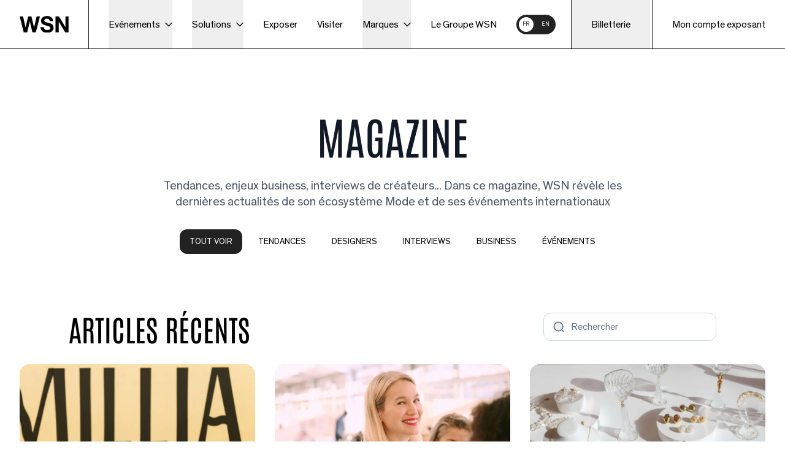

--- FILE ---
content_type: text/html; charset=UTF-8
request_url: https://wsn-events.com/blog?page=4
body_size: 12832
content:
<!DOCTYPE html>
<html class="html-smooth" lang="fr">
    <head>
        <meta charset="utf-8">
<meta name="viewport" content="width=device-width, initial-scale=1, minimum-scale=1, maximum-scale=1">
<meta http-equiv="X-UA-Compatible" content="IE=edge">
<meta property="og:site_name" content="WSN">
<link rel="icon" type="image/x-icon" sizes="16x16" href="https://wsn-events.com/storage/app/uploads/public/63a/369/c8d/63a369c8d5419630596488.png">
<link rel="icon" type="image/x-icon" sizes="32x32" href="https://wsn-events.com/storage/app/uploads/public/63a/369/cbf/63a369cbf0b7e026894851.png">
<link rel="preconnect" href="https://client.axept.io" />
<link rel="preconnect" href="https://www.google.com" />

<!-- Google tag (gtag.js) --> <script defer async src="https://www.googletagmanager.com/gtag/js?id=GTM-KHQ4GKP"></script> <script> window.dataLayer = window.dataLayer || []; function gtag(){dataLayer.push(arguments);} gtag('js', new Date()); gtag('config', 'GTM-KHQ4GKP'); </script>                    
    <title>WSN | Blog</title>
    <meta property="og:title" content="WSN | Blog"/>

    <meta name="description" content="Le blog WSN, les dernières trouvailles du salon leader du prêt a porter féminin">
    <meta property="og:description" content="Le blog WSN, les dernières trouvailles du salon leader du prêt a porter féminin"/>

<meta property="og:url" content="https://wsn-events.com/blog"/>
<meta property="og:type" content="website"/>
    <meta property="og:image" content="https://wsn-events.com/storage/app/media/default/svg/logo-WSN.svg"/>
<meta property="og:image:width" content="500"/>
<meta property="og:image:height" content="500"/>            

    
            <link rel="alternate" hreflang="en-gb" href="https://wsn-events.com/en/blog?page=4" />
                    <link rel="stylesheet" href="https://wsn-events.com/themes/wsn/assets/build/css/app.css?id=2.37" />
    </head>
    <body class="site-content">
                    
    
<header id="menu">
    <nav id="menu-container">
        <a id="menu-logo" title="home page" href="https://wsn-events.com">
                        <img width="550" height="250" src="https://wsn-events.com/storage/app/media/default/svg/logo-WSN.svg"
                 alt="WSN"/>
                    </a>

        
        <ul id="menu-navigation">
                                    <li>
                                <button class="menu-navigation-button">
                    Evénements
                    <img width="12" height="8" src="https://wsn-events.com/themes/wsn/assets/images/icones/arrow-down.svg" alt="arrow down">
                </button>
                <div class="menu-navigation-container-items">
                                                                <div class="flex flex-row gap-[40px] items-start events-container">
                                                                                                                                                                                                                                                                                                                                                                                                                                                                                                                                                                                                                                                                                                                                                                                                                                                                                                                                                                                                                                                                                                                                                            
                                                                    <div class="flex flex-col w-[240px]">
                                        <div class="h-auto w-full category-title font-medium mb-1">Industry Pillars</div>
                                        <div class="category-description">
                                            Nos rendez-vous majeurs, vos filières rassemblées.
                                        </div>

                                        <ul class="flex flex-col events-list">
                                                                                                                                                                                            
                                                <li class="menu-item-first">
                                                    <a title="Who&#039;s Next" class="main-menu-links" id="13" href="https://wsn-events.com/events/whos-next">
                                                        <span>Who&#039;s Next</span>
                                                    </a>
                                                    <div class="menu-solutions-details">
                                                        <div class="menu-item-image">
                                                                                                                            





<picture>
        <source media="(min-width: 1024px)" type="image/webp" srcset="https://wsn-events.com/storage/app/resources/resize/870_870_0_0_auto/_bae48d01f471fbff8a65f2ad3165331e.webp">
                <img
                            class="w-full h-full object-cover"
                        src="https://wsn-events.com/storage/app/resources/resize/870_870_0_0_auto/_bae48d01f471fbff8a65f2ad3165331e.webp"
            alt="Who&#039;s Next"
            loading="eager"
            fetchpriority="low"
            
    >
</picture>                                                                                                                                                                                                                                                            <img class="menu-item-logo" style="padding-top: 2rem; padding-bottom: 2rem;" src="https://wsn-events.com/storage/app/media/default/svg/logo-whosnext-white.svg" alt="Who&#039;s Next">
                                                                                                                            
                                                        </div>
                                                        <div class="menu-item-content">
                                                            <span>Who&#039;s Next</span>
                                                            <p>Who&#039;s Next est le salon international leader de la mode féminine en Europe.</p>
                                                            <a class="mt-4 flex items-center text-black" href="https://wsn-events.com/events/whos-next">Découvrir <img src="https://wsn-events.com/themes/wsn/assets/images/icones/arrow-right.svg" class="ml-2 w-3 h-3" alt="arrow"></a>
                                                        </div>
                                                        <div>
                                                        </div>
                                                    </div>
                                                </li>
                                                                                                                                                                                            
                                                <li>
                                                    <a title="Shoppe Object Paris" class="main-menu-links" id="56" href="https://wsn-events.com/events/shoppe-object-paris">
                                                        <span>Shoppe Object Paris</span>
                                                    </a>
                                                    <div class="menu-solutions-details">
                                                        <div class="menu-item-image">
                                                                                                                            





<picture>
        <source media="(min-width: 1024px)" type="image/webp" srcset="https://wsn-events.com/storage/app/resources/resize/870_870_0_0_auto/_5f1d279284781d9d71c432fbc21dd67d.webp">
                <img
                            class="w-full h-full object-cover"
                        src="https://wsn-events.com/storage/app/resources/resize/870_870_0_0_auto/_5f1d279284781d9d71c432fbc21dd67d.webp"
            alt="Shoppe Object Paris"
            loading="eager"
            fetchpriority="low"
            
    >
</picture>                                                                                                                                                                                                                                                            <img class="menu-item-logo" src="https://wsn-events.com/storage/app/media/default/svg/shoppe%20object%20paris%20white.png" alt="Shoppe Object Paris">
                                                                                                                            
                                                        </div>
                                                        <div class="menu-item-content">
                                                            <span>Shoppe Object Paris</span>
                                                            <p>Le nouveau rendez-vous parisien pour les univers Design &amp; Lifestyle.</p>
                                                            <a class="mt-4 flex items-center text-black" href="https://wsn-events.com/events/shoppe-object-paris">Découvrir <img src="https://wsn-events.com/themes/wsn/assets/images/icones/arrow-right.svg" class="ml-2 w-3 h-3" alt="arrow"></a>
                                                        </div>
                                                        <div>
                                                        </div>
                                                    </div>
                                                </li>
                                                                                                                                                                                            
                                                <li>
                                                    <a title="Bijorhca" class="main-menu-links" id="10" href="https://wsn-events.com/events/bijorhca">
                                                        <span>Bijorhca</span>
                                                    </a>
                                                    <div class="menu-solutions-details">
                                                        <div class="menu-item-image">
                                                                                                                            





<picture>
        <source media="(min-width: 1024px)" type="image/webp" srcset="https://wsn-events.com/storage/app/resources/resize/870_870_0_0_auto/_1ac42a17857bc9bf3d59ff87ffa92895.webp">
                <img
                            class="w-full h-full object-cover"
                        src="https://wsn-events.com/storage/app/resources/resize/870_870_0_0_auto/_1ac42a17857bc9bf3d59ff87ffa92895.webp"
            alt="Bijorhca"
            loading="eager"
            fetchpriority="low"
            
    >
</picture>                                                                                                                                                                                                                                                            <img class="menu-item-logo" style="padding-top: 2rem; padding-bottom: 2rem;" src="https://wsn-events.com/storage/app/media/default/svg/logo-bijrohca-white.svg" alt="Bijorhca">
                                                                                                                            
                                                        </div>
                                                        <div class="menu-item-content">
                                                            <span>Bijorhca</span>
                                                            <p>Bijorhca est l’unique salon dédié à la bijouterie, aux montres et aux industries techniques.</p>
                                                            <a class="mt-4 flex items-center text-black" href="https://wsn-events.com/events/bijorhca">Découvrir <img src="https://wsn-events.com/themes/wsn/assets/images/icones/arrow-right.svg" class="ml-2 w-3 h-3" alt="arrow"></a>
                                                        </div>
                                                        <div>
                                                        </div>
                                                    </div>
                                                </li>
                                                                                                                                                                                            
                                                <li>
                                                    <a title="Salon International de la Lingerie" class="main-menu-links" id="9" href="https://wsn-events.com/events/salon-international-de-la-lingerie">
                                                        <span>Salon International de la Lingerie</span>
                                                    </a>
                                                    <div class="menu-solutions-details">
                                                        <div class="menu-item-image">
                                                                                                                            





<picture>
        <source media="(min-width: 1024px)" type="image/webp" srcset="https://wsn-events.com/storage/app/resources/resize/870_870_0_0_auto/_c77ba347c19e3601a9984032468d4e31.webp">
                <img
                            class="w-full h-full object-cover"
                        src="https://wsn-events.com/storage/app/resources/resize/870_870_0_0_auto/_c77ba347c19e3601a9984032468d4e31.webp"
            alt="Salon International de la Lingerie"
            loading="eager"
            fetchpriority="low"
            
    >
</picture>                                                                                                                                                                                                                                                            <img class="menu-item-logo" src="https://wsn-events.com/storage/app/media/default/svg/logo-sil-white.svg" alt="Salon International de la Lingerie">
                                                                                                                            
                                                        </div>
                                                        <div class="menu-item-content">
                                                            <span>Salon International de la Lingerie</span>
                                                            <p>Le Salon International de la Lingerie est le rendez-vous professionnel, leader mondial, dans le secteur de la lingerie.</p>
                                                            <a class="mt-4 flex items-center text-black" href="https://wsn-events.com/events/salon-international-de-la-lingerie">Découvrir <img src="https://wsn-events.com/themes/wsn/assets/images/icones/arrow-right.svg" class="ml-2 w-3 h-3" alt="arrow"></a>
                                                        </div>
                                                        <div>
                                                        </div>
                                                    </div>
                                                </li>
                                                                                                                                                                                            
                                                <li>
                                                    <a title="Interfilière Paris" class="main-menu-links" id="2" href="https://wsn-events.com/events/interfiliere-paris">
                                                        <span>Interfilière Paris</span>
                                                    </a>
                                                    <div class="menu-solutions-details">
                                                        <div class="menu-item-image">
                                                                                                                            





<picture>
        <source media="(min-width: 1024px)" type="image/webp" srcset="https://wsn-events.com/storage/app/resources/resize/870_870_0_0_auto/_d87b09de2e2d13bd272c86a6497484d0.webp">
                <img
                            class="w-full h-full object-cover"
                        src="https://wsn-events.com/storage/app/resources/resize/870_870_0_0_auto/_d87b09de2e2d13bd272c86a6497484d0.webp"
            alt="Interfilière Paris"
            loading="eager"
            fetchpriority="low"
            
    >
</picture>                                                                                                                                                                                                                                                            <img class="menu-item-logo" style="padding-top: 2rem; padding-bottom: 2rem;" src="https://wsn-events.com/storage/app/media/default/svg/logo-interfiliere-white.svg" alt="Interfilière Paris">
                                                                                                                            
                                                        </div>
                                                        <div class="menu-item-content">
                                                            <span>Interfilière Paris</span>
                                                            <p>L’unique rendez-vous international des matières, accessoires et sourcing.</p>
                                                            <a class="mt-4 flex items-center text-black" href="https://wsn-events.com/events/interfiliere-paris">Découvrir <img src="https://wsn-events.com/themes/wsn/assets/images/icones/arrow-right.svg" class="ml-2 w-3 h-3" alt="arrow"></a>
                                                        </div>
                                                        <div>
                                                        </div>
                                                    </div>
                                                </li>
                                                                                    </ul>
                                    </div>
                                                                                                                                                                                                                                                                                                                                                                                                                                                                                                                                                                                                                                                                                                                                                                                                                                                                                                                                                                                                                                                                                                                
                                                                    <div class="flex flex-col w-[240px]">
                                        <div class="h-auto w-full category-title font-medium mb-1">Exclusive Scenes</div>
                                        <div class="category-description">
                                            Nos expériences immersives vos inspirations créatives.
                                        </div>

                                        <ul class="flex flex-col events-list">
                                                                                                                                                                                            
                                                <li class="menu-item-first">
                                                    <a title="Premiere Classe" class="main-menu-links" id="12" href="https://wsn-events.com/events/premiere-classe">
                                                        <span>Premiere Classe</span>
                                                    </a>
                                                    <div class="menu-solutions-details">
                                                        <div class="menu-item-image">
                                                                                                                            





<picture>
        <source media="(min-width: 1024px)" type="image/webp" srcset="https://wsn-events.com/storage/app/resources/resize/870_870_0_0_auto/_0fd1fd1d2e77a04dd0a4563f614397c4.webp">
                <img
                            class="w-full h-full object-cover"
                        src="https://wsn-events.com/storage/app/resources/resize/870_870_0_0_auto/_0fd1fd1d2e77a04dd0a4563f614397c4.webp"
            alt="Premiere Classe"
            loading="eager"
            fetchpriority="low"
            
    >
</picture>                                                                                                                                                                                                                                                            <img class="menu-item-logo" src="https://wsn-events.com/storage/app/media/default/svg/logo-premiere-classe-white.svg" alt="Premiere Classe">
                                                                                                                            
                                                        </div>
                                                        <div class="menu-item-content">
                                                            <span>Premiere Classe</span>
                                                            <p>Premiere Classe dévoile les tendances prêt-à-porter et accessoires de la saison à venir.</p>
                                                            <a class="mt-4 flex items-center text-black" href="https://wsn-events.com/events/premiere-classe">Découvrir <img src="https://wsn-events.com/themes/wsn/assets/images/icones/arrow-right.svg" class="ml-2 w-3 h-3" alt="arrow"></a>
                                                        </div>
                                                        <div>
                                                        </div>
                                                    </div>
                                                </li>
                                                                                                                                                                                            
                                                <li>
                                                    <a title="MATTER and SHAPE" class="main-menu-links" id="47" href="https://wsn-events.com/events/matter-and-shape">
                                                        <span>MATTER and SHAPE</span>
                                                    </a>
                                                    <div class="menu-solutions-details">
                                                        <div class="menu-item-image">
                                                                                                                            





<picture>
        <source media="(min-width: 1024px)" type="image/webp" srcset="https://wsn-events.com/storage/app/resources/resize/870_870_0_0_auto/_5a84f47d404f8413014efa5fbf099eeb.webp">
                <img
                            class="w-full h-full object-cover"
                        src="https://wsn-events.com/storage/app/resources/resize/870_870_0_0_auto/_5a84f47d404f8413014efa5fbf099eeb.webp"
            alt="MATTER and SHAPE"
            loading="eager"
            fetchpriority="low"
            
    >
</picture>                                                                                                                                                                                                                                                            <img class="menu-item-logo" style="padding-top: 2rem; padding-bottom: 2rem;" src="https://wsn-events.com/storage/app/media/default/svg/MS_LOGO_white.png" alt="MATTER and SHAPE">
                                                                                                                            
                                                        </div>
                                                        <div class="menu-item-content">
                                                            <span>MATTER and SHAPE</span>
                                                            <p>MATTER and SHAPE, le nouveau salon de design qui se tiendra Jardin des Tuileries lors de la Fashion Week de Paris.</p>
                                                            <a class="mt-4 flex items-center text-black" href="https://wsn-events.com/events/matter-and-shape">Découvrir <img src="https://wsn-events.com/themes/wsn/assets/images/icones/arrow-right.svg" class="ml-2 w-3 h-3" alt="arrow"></a>
                                                        </div>
                                                        <div>
                                                        </div>
                                                    </div>
                                                </li>
                                                                                                                                                                                            
                                                <li>
                                                    <a title="Interfilière Preview" class="main-menu-links" id="57" href="https://wsn-events.com/events/interfiliere-paris-preview">
                                                        <span>Interfilière Preview</span>
                                                    </a>
                                                    <div class="menu-solutions-details">
                                                        <div class="menu-item-image">
                                                                                                                            





<picture>
        <source media="(min-width: 1024px)" type="image/webp" srcset="https://wsn-events.com/storage/app/resources/resize/870_870_0_0_auto/_60ed8e6f93426a60511a60e1e6163260.webp">
                <img
                            class="w-full h-full object-cover"
                        src="https://wsn-events.com/storage/app/resources/resize/870_870_0_0_auto/_60ed8e6f93426a60511a60e1e6163260.webp"
            alt="Interfilière Preview"
            loading="eager"
            fetchpriority="low"
            
    >
</picture>                                                                                                                                                                                                                                                            <img class="menu-item-logo" src="https://wsn-events.com/storage/app/media/default/svg/logo-interfiliere-white.svg" alt="Interfilière Preview">
                                                                                                                            
                                                        </div>
                                                        <div class="menu-item-content">
                                                            <span>Interfilière Preview</span>
                                                            <p>Interfilière Paris inaugure un showroom intimiste, en avant-première du salon de septembre.</p>
                                                            <a class="mt-4 flex items-center text-black" href="https://wsn-events.com/events/interfiliere-paris-preview">Découvrir <img src="https://wsn-events.com/themes/wsn/assets/images/icones/arrow-right.svg" class="ml-2 w-3 h-3" alt="arrow"></a>
                                                        </div>
                                                        <div>
                                                        </div>
                                                    </div>
                                                </li>
                                                                                                                                                                                            
                                                <li>
                                                    <a title="DRP" class="main-menu-links" id="17" href="https://wsn-events.com/events/drp">
                                                        <span>DRP</span>
                                                    </a>
                                                    <div class="menu-solutions-details">
                                                        <div class="menu-item-image">
                                                                                                                            





<picture>
        <source media="(min-width: 1024px)" type="image/webp" srcset="https://wsn-events.com/storage/app/resources/resize/870_870_0_0_auto/_742f0b800c744af577d44391fe3142fe.webp">
                <img
                            class="w-full h-full object-cover"
                        src="https://wsn-events.com/storage/app/resources/resize/870_870_0_0_auto/_742f0b800c744af577d44391fe3142fe.webp"
            alt="DRP"
            loading="eager"
            fetchpriority="low"
            
    >
</picture>                                                                                                                                                                                                                                                            <img class="menu-item-logo" style="padding-top: 2rem; padding-bottom: 2rem;" src="https://wsn-events.com/storage/app/media/default/svg/logo-drp-white.svg" alt="DRP">
                                                                                                                            
                                                        </div>
                                                        <div class="menu-item-content">
                                                            <span>DRP</span>
                                                            <p>DRP est le festival et le magazine dédié à la street culture.</p>
                                                            <a class="mt-4 flex items-center text-black" href="https://wsn-events.com/events/drp">Découvrir <img src="https://wsn-events.com/themes/wsn/assets/images/icones/arrow-right.svg" class="ml-2 w-3 h-3" alt="arrow"></a>
                                                        </div>
                                                        <div>
                                                        </div>
                                                    </div>
                                                </li>
                                                                                    </ul>
                                    </div>
                                                                                    </div>
                                                                                <div class="menu-solutions-details menu-solutions-default">
                                <div class="menu-item-image">
                                    





<picture>
        <source media="(min-width: 1024px)" type="image/webp" srcset="https://wsn-events.com/storage/app/resources/resize/0_870_0_0_auto/_b4262b7b323437615252faf013b44d4b.webp">
                <img
                            class="w-full h-full object-cover"
                        src="https://wsn-events.com/storage/app/resources/resize/0_870_0_0_auto/_b4262b7b323437615252faf013b44d4b.webp"
            alt="Evénements"
            loading="eager"
            fetchpriority="low"
            
    >
</picture>                                </div>
                            </div>
                                                                
                </div>
                            </li>
                                                <li>
                                <button class="menu-navigation-button">
                    Solutions
                    <img width="12" height="8" src="https://wsn-events.com/themes/wsn/assets/images/icones/arrow-down.svg" alt="arrow down">
                </button>
                <div class="menu-navigation-container-items">
                                            <div class="category-description">
                            <p>Tailored Solutions<br><span>Nos outils concrets au service de vos ambitions.</span></p>                        </div>
                                                                <ul>
                                                        <li class="menu-item-first">
                                <a title="Fashop" class="main-menu-links" id="fashop" href="https://wsn-events.com/fashop">
                                    <span>Fashop</span>
                                </a>
                                <div class="menu-solutions-details">
                                    <div class="menu-item-image">
                                                                                            
                                            





<picture>
        <source media="(min-width: 1024px)" type="image/webp" srcset="https://wsn-events.com/storage/app/resources/resize/0_870_0_0_auto/_3d704f48d811cff3373546c121d6d937.webp">
                <img
                            class="w-full h-full object-cover"
                        src="https://wsn-events.com/storage/app/resources/resize/0_870_0_0_auto/_3d704f48d811cff3373546c121d6d937.webp"
            alt="Fashop"
            loading="eager"
            fetchpriority="low"
            
    >
</picture>                                                                            </div>
                                    <div class="menu-item-content">
                                        <span>Fashop</span>
                                                                                <p>Egalement développé par Labomode, Fashop, tout comme PagesMode, a rejoint le Groupe WSN en 2025. Grâce à cette solution, le Groupe WSN poursuit sa mission d'accompagner les marques dans leur croissance BtoB.</p>                                                                                <a class="mt-4 flex items-center text-black" href="https://wsn-events.com/fashop">Découvrir <img src="https://wsn-events.com/themes/wsn/assets/images/icones/arrow-right.svg" class="ml-2 w-3 h-3" alt="arrow"></a>
                                    </div>
                                    <div>
                                    </div>
                                </div>
                            </li>
                                                        <li>
                                <a title="PagesMode" class="main-menu-links" id="pagesmode" href="https://wsn-events.com/pagesmode">
                                    <span>PagesMode</span>
                                </a>
                                <div class="menu-solutions-details">
                                    <div class="menu-item-image">
                                                                                            
                                            





<picture>
        <source media="(min-width: 1024px)" type="image/webp" srcset="https://wsn-events.com/storage/app/resources/resize/0_870_0_0_auto/_4d622d3f8b7031a8a1ef75c0a715fced.webp">
                <img
                            class="w-full h-full object-cover"
                        src="https://wsn-events.com/storage/app/resources/resize/0_870_0_0_auto/_4d622d3f8b7031a8a1ef75c0a715fced.webp"
            alt="PagesMode"
            loading="eager"
            fetchpriority="low"
            
    >
</picture>                                                                            </div>
                                    <div class="menu-item-content">
                                        <span>PagesMode</span>
                                                                                <p>L’accélérateur drive-to-store des marques. Intégré au Groupe WSN depuis 2025, PagesMode connecte directement détaillants, marques et consommateurs.</p>                                                                                <a class="mt-4 flex items-center text-black" href="https://wsn-events.com/pagesmode">Découvrir <img src="https://wsn-events.com/themes/wsn/assets/images/icones/arrow-right.svg" class="ml-2 w-3 h-3" alt="arrow"></a>
                                    </div>
                                    <div>
                                    </div>
                                </div>
                            </li>
                                                        <li>
                                <a title="WSN x Ankorstore" class="main-menu-links" id="ankorstore" href="https://wsn-events.com/ankorstore">
                                    <span>WSN x Ankorstore</span>
                                </a>
                                <div class="menu-solutions-details">
                                    <div class="menu-item-image">
                                                                                            
                                            





<picture>
        <source media="(min-width: 1024px)" type="image/webp" srcset="https://wsn-events.com/storage/app/resources/resize/0_870_0_0_auto/_4ca2fa19095ec37f87e7ecc2164c39bd.webp">
                <img
                            class="w-full h-full object-cover"
                        src="https://wsn-events.com/storage/app/resources/resize/0_870_0_0_auto/_4ca2fa19095ec37f87e7ecc2164c39bd.webp"
            alt="WSN x Ankorstore"
            loading="eager"
            fetchpriority="low"
            
    >
</picture>                                                                            </div>
                                    <div class="menu-item-content">
                                        <span>WSN x Ankorstore</span>
                                                                                <p>Ankorstore, première plateforme européenne de vente directe entre marques et commerçants indépendants et partenaire officiel de WSN.</p>                                                                                <a class="mt-4 flex items-center text-black" href="https://wsn-events.com/ankorstore">Découvrir <img src="https://wsn-events.com/themes/wsn/assets/images/icones/arrow-right.svg" class="ml-2 w-3 h-3" alt="arrow"></a>
                                    </div>
                                    <div>
                                    </div>
                                </div>
                            </li>
                                                        <li>
                                <a title="WSN Academy" class="main-menu-links" id="wsn-academy" href="https://wsn-events.com/wsn-academy">
                                    <span>WSN Academy</span>
                                </a>
                                <div class="menu-solutions-details">
                                    <div class="menu-item-image">
                                                                                            
                                            





<picture>
        <source media="(min-width: 1024px)" type="image/webp" srcset="https://wsn-events.com/storage/app/resources/resize/0_870_0_0_auto/_eb90d55f9feb7bbed421ad5414639b5a.webp">
                <img
                            class="w-full h-full object-cover"
                        src="https://wsn-events.com/storage/app/resources/resize/0_870_0_0_auto/_eb90d55f9feb7bbed421ad5414639b5a.webp"
            alt="WSN Academy"
            loading="eager"
            fetchpriority="low"
            
    >
</picture>                                                                            </div>
                                    <div class="menu-item-content">
                                        <span>WSN Academy</span>
                                                                                <p>La WSN Academy est une solution de formation conçue pour accompagner les détaillants et les exposants présents et futurs dans le développement de compétences pratiques &amp; techniques.</p>                                                                                <a class="mt-4 flex items-center text-black" href="https://wsn-events.com/wsn-academy">Découvrir <img src="https://wsn-events.com/themes/wsn/assets/images/icones/arrow-right.svg" class="ml-2 w-3 h-3" alt="arrow"></a>
                                    </div>
                                    <div>
                                    </div>
                                </div>
                            </li>
                                                        <li>
                                <a title="RUN" class="main-menu-links" id="run" href="https://wsn-events.com/run">
                                    <span>RUN</span>
                                </a>
                                <div class="menu-solutions-details">
                                    <div class="menu-item-image">
                                                                                            
                                            





<picture>
        <source media="(min-width: 1024px)" type="image/webp" srcset="https://wsn-events.com/storage/app/resources/resize/0_870_0_0_auto/_f9cbd425a9360bd540236cf81ec3e772.webp">
                <img
                            class="w-full h-full object-cover"
                        src="https://wsn-events.com/storage/app/resources/resize/0_870_0_0_auto/_f9cbd425a9360bd540236cf81ec3e772.webp"
            alt="RUN"
            loading="eager"
            fetchpriority="low"
            
    >
</picture>                                                                            </div>
                                    <div class="menu-item-content">
                                        <span>RUN</span>
                                                                                <p>RUN est la solution pour faire rayonner les créateurs et marques émergents pendant les Paris Fashion Week Femme et Homme.</p>                                                                                <a class="mt-4 flex items-center text-black" href="https://wsn-events.com/run">Découvrir <img src="https://wsn-events.com/themes/wsn/assets/images/icones/arrow-right.svg" class="ml-2 w-3 h-3" alt="arrow"></a>
                                    </div>
                                    <div>
                                    </div>
                                </div>
                            </li>
                                                        <li>
                                <a title="IMPACT and Neonyt Paris" class="main-menu-links" id="impact" href="https://wsn-events.com/impact-x-neonyt-paris">
                                    <span>IMPACT and Neonyt Paris</span>
                                </a>
                                <div class="menu-solutions-details">
                                    <div class="menu-item-image">
                                                                                            
                                            





<picture>
        <source media="(min-width: 1024px)" type="image/webp" srcset="https://wsn-events.com/storage/app/resources/resize/0_870_0_0_auto/_6e6119bd48cf9013a22ca1de3014ca0a.webp">
                <img
                            class="w-full h-full object-cover"
                        src="https://wsn-events.com/storage/app/resources/resize/0_870_0_0_auto/_6e6119bd48cf9013a22ca1de3014ca0a.webp"
            alt="IMPACT and Neonyt Paris"
            loading="eager"
            fetchpriority="low"
            
    >
</picture>                                                                            </div>
                                    <div class="menu-item-content">
                                        <span>IMPACT and Neonyt Paris</span>
                                                                                <p>Initiative dédiée à la mode et à la création éco-responsable sur le salon Who's Next.</p>                                                                                <a class="mt-4 flex items-center text-black" href="https://wsn-events.com/impact-x-neonyt-paris">Découvrir <img src="https://wsn-events.com/themes/wsn/assets/images/icones/arrow-right.svg" class="ml-2 w-3 h-3" alt="arrow"></a>
                                    </div>
                                    <div>
                                    </div>
                                </div>
                            </li>
                                                        <li>
                                <a title="Ulule" class="main-menu-links" id="ulule" href="https://wsn-events.com/whos-next-x-ulule">
                                    <span>Ulule</span>
                                </a>
                                <div class="menu-solutions-details">
                                    <div class="menu-item-image">
                                                                                            
                                            





<picture>
        <source media="(min-width: 1024px)" type="image/webp" srcset="https://wsn-events.com/storage/app/resources/resize/0_870_0_0_auto/_886bd2afe24d1d6adadf4c76d5b1bd46.webp">
                <img
                            class="w-full h-full object-cover"
                        src="https://wsn-events.com/storage/app/resources/resize/0_870_0_0_auto/_886bd2afe24d1d6adadf4c76d5b1bd46.webp"
            alt="Ulule"
            loading="eager"
            fetchpriority="low"
            
    >
</picture>                                                                            </div>
                                    <div class="menu-item-content">
                                        <span>Ulule</span>
                                                                                <p>Ce partenariat avec Ulule fait bénéficier notre salon Who's Next d'une expertise unique en community building: avant, pendant et après les évènements.</p>                                                                                <a class="mt-4 flex items-center text-black" href="https://wsn-events.com/whos-next-x-ulule">Découvrir <img src="https://wsn-events.com/themes/wsn/assets/images/icones/arrow-right.svg" class="ml-2 w-3 h-3" alt="arrow"></a>
                                    </div>
                                    <div>
                                    </div>
                                </div>
                            </li>
                                                    </ul>
                                                                                <div class="menu-solutions-details menu-solutions-default">
                                <div class="menu-item-image">
                                    





<picture>
        <source media="(min-width: 1024px)" type="image/webp" srcset="https://wsn-events.com/storage/app/resources/resize/0_870_0_0_auto/_227e83a8659349f67ff83aae1d67ff09.webp">
                <img
                            class="w-full h-full object-cover"
                        src="https://wsn-events.com/storage/app/resources/resize/0_870_0_0_auto/_227e83a8659349f67ff83aae1d67ff09.webp"
            alt="Solutions"
            loading="eager"
            fetchpriority="low"
            
    >
</picture>                                </div>
                            </div>
                                                                
                </div>
                            </li>
                                                <li>
                                <a class="other-links h-full flex items-center" title="Exposer" href="https://wsn-events.com/exposer" >
                    Exposer
                </a>
                            </li>
                                                <li>
                                <a class="other-links h-full flex items-center" title="Visiter" href="https://wsn-events.com/visiter" >
                    Visiter
                </a>
                            </li>
                                                <li>
                                <button class="menu-navigation-button">
                    Marques
                    <img width="12" height="8" src="https://wsn-events.com/themes/wsn/assets/images/icones/arrow-down.svg" alt="arrow down">
                </button>
                <div class="menu-navigation-container-items">
                                            <div class="category-description">
                            <p>Liste des marques<br><span>Un aperçu des marques qui donneront vie à nos prochains salons</span></p>                        </div>
                                                                <ul>
                                                        <li class="menu-item-first">
                                <a title="Who&#039;s Next, Bijorhca, Shoppe Object Paris, Salon international de la Lingerie, Interfilière Paris" class="main-menu-links" id="marques-whos-next" href="https://wsn-events.com/liste-de-marques-whosnext">
                                    <span>Who&#039;s Next, Bijorhca, Shoppe Object Paris, Salon international de la Lingerie, Interfilière Paris</span>
                                </a>
                                <div class="menu-solutions-details">
                                    <div class="menu-item-image">
                                                                                            
                                            





<picture>
        <source media="(min-width: 1024px)" type="image/webp" srcset="https://wsn-events.com/storage/app/resources/resize/0_870_0_0_auto/_14d1d9836c204f343e94fd4a71baa52e.webp">
                <img
                            class="w-full h-full object-cover"
                        src="https://wsn-events.com/storage/app/resources/resize/0_870_0_0_auto/_14d1d9836c204f343e94fd4a71baa52e.webp"
            alt="Who&#039;s Next, Bijorhca, Shoppe Object Paris, Salon international de la Lingerie, Interfilière Paris"
            loading="eager"
            fetchpriority="low"
            
    >
</picture>                                                                            </div>
                                    <div class="menu-item-content">
                                        <span>Who&#039;s Next, Bijorhca, Shoppe Object Paris, Salon international de la Lingerie, Interfilière Paris</span>
                                                                                <p>17-19 janvier 2026<br>Paris, Porte de Versailles</p>                                                                                <a class="mt-4 flex items-center text-black" href="https://wsn-events.com/liste-de-marques-whosnext">Découvrir <img src="https://wsn-events.com/themes/wsn/assets/images/icones/arrow-right.svg" class="ml-2 w-3 h-3" alt="arrow"></a>
                                    </div>
                                    <div>
                                    </div>
                                </div>
                            </li>
                                                        <li>
                                <a title="Premiere Classe" class="main-menu-links" id="pc" href="https://wsn-events.com/liste-de-marques-premiere-classe">
                                    <span>Premiere Classe</span>
                                </a>
                                <div class="menu-solutions-details">
                                    <div class="menu-item-image">
                                                                                            
                                            





<picture>
        <source media="(min-width: 1024px)" type="image/webp" srcset="https://wsn-events.com/storage/app/resources/resize/0_870_0_0_auto/_c32e4fee4d823d64dbf2280b3330b010.webp">
                <img
                            class="w-full h-full object-cover"
                        src="https://wsn-events.com/storage/app/resources/resize/0_870_0_0_auto/_c32e4fee4d823d64dbf2280b3330b010.webp"
            alt="Premiere Classe"
            loading="eager"
            fetchpriority="low"
            
    >
</picture>                                                                            </div>
                                    <div class="menu-item-content">
                                        <span>Premiere Classe</span>
                                                                                <p>6-9 mars 2026<br>Paris, Jardin des Tuileries</p>                                                                                <a class="mt-4 flex items-center text-black" href="https://wsn-events.com/liste-de-marques-premiere-classe">Découvrir <img src="https://wsn-events.com/themes/wsn/assets/images/icones/arrow-right.svg" class="ml-2 w-3 h-3" alt="arrow"></a>
                                    </div>
                                    <div>
                                    </div>
                                </div>
                            </li>
                                                    </ul>
                                                                                <div class="menu-solutions-details menu-solutions-default">
                                <div class="menu-item-image">
                                    





<picture>
        <source media="(min-width: 1024px)" type="image/webp" srcset="https://wsn-events.com/storage/app/resources/resize/0_870_0_0_auto/_4ca2fa19095ec37f87e7ecc2164c39bd.webp">
                <img
                            class="w-full h-full object-cover"
                        src="https://wsn-events.com/storage/app/resources/resize/0_870_0_0_auto/_4ca2fa19095ec37f87e7ecc2164c39bd.webp"
            alt="Marques"
            loading="eager"
            fetchpriority="low"
            
    >
</picture>                                </div>
                            </div>
                                                                
                </div>
                            </li>
                                                <li>
                                <a class="other-links h-full flex items-center" title="Le Groupe WSN" href="https://wsn-events.com/about" >
                    Le Groupe WSN
                </a>
                            </li>
                                    <li>
                                <div id="switch-lang">

                        <a title="fr" class="not-active-link" href="https://wsn-events.com/blog?page=4">
                fr
            </a>
                    <a title="en" class="not-active-link" href="https://wsn-events.com/en/blog?page=4">
                en
            </a>
            

    <div class=" z-10"></div>
</div>            </li>
        </ul>

        <div id="menu-navigation-right">
                        <button id="menu-ticketing-btn">Billetterie</button>
                                    <a href="https://wsn.community" target="_blank">Mon compte exposant</a>
                                    <div id="menu-ticketing">
                <ul>
                                            <li>
                            <a title="Who&#039;s Next, Bijorhca, Shoppe Object Paris, Salon international de la Lingerie, Interfilière Paris" href="https://platform.wsn.community/fr" class="menu-item-content" target="_blank">
                                <span>Who&#039;s Next, Bijorhca, Shoppe Object Paris, Salon international de la Lingerie, Interfilière Paris</span>
                                                                    <span>17-19 janvier 2026</span>
                                                                    <span>Paris, Porte de Versailles</span>
                                                            </a>
                        </li>
                                            <li>
                            <a title="Premiere Classe" href="https://register.premiere-classe.com/fr" class="menu-item-content" target="_blank">
                                <span>Premiere Classe</span>
                                                                    <span>6-9 mars 2026</span>
                                                                    <span>Paris, Jardin des Tuileries</span>
                                                            </a>
                        </li>
                                            <li>
                            <a title="MATTER and SHAPE" href="https://register.matterandshape.com/fr/" class="menu-item-content" target="_blank">
                                <span>MATTER and SHAPE</span>
                                                                    <span>6-9 mars 2026</span>
                                                                    <span>Paris, Jardin des Tuileries</span>
                                                            </a>
                        </li>
                                    </ul>
            </div>
        </div>

                <div id="burger">
            <span></span>
            <span></span>
            <span></span>
        </div>
    </nav>


        <input type="hidden" id="imageBackSrc" data-img-src="https://wsn-events.com/themes/wsn/assets/images/icones/arrow-next.svg">
        <input type="hidden" id="optionBadge" data-option-src="1">
        <input type="hidden" id="optionContact" data-option-src="0">
        <input type="hidden" id="optionMyAccount" data-option-src="1">
</header>                    <main id="blog" class="relative overflow-hidden">
                <nav id="blog-header" class="overflow-hidden">
    <div class="title-2 blog">
        <div>
            <h1>Magazine</h1>
            <p>
                                Tendances, enjeux business, interviews de créateurs... Dans ce magazine, WSN révèle les dernières actualités de son écosystème Mode et de ses événements internationaux
                            </p>
        </div>
    </div>
    <ul>
        <li class="links active">
            <a title="" href="https://wsn-events.com/blog">
                <span>Tout voir</span>
            </a>
        </li>
                                <li class="links ">
    <a title="Tendances" href="https://wsn-events.com/blog/category/tendances">
        <span>Tendances</span>
    </a>
</li>                                <li class="links ">
    <a title="Designers" href="https://wsn-events.com/blog/category/designers">
        <span>Designers</span>
    </a>
</li>                                <li class="links ">
    <a title="Interviews" href="https://wsn-events.com/blog/category/interviews">
        <span>Interviews</span>
    </a>
</li>                                <li class="links ">
    <a title="Business" href="https://wsn-events.com/blog/category/business">
        <span>Business</span>
    </a>
</li>                                <li class="links ">
    <a title="Événements" href="https://wsn-events.com/blog/category/evenements">
        <span>Événements</span>
    </a>
</li>            </ul>
</nav>                <div id="search-form">
   <div>
                   <span class="title-search ">Articles récents</span>
              <form action="https://wsn-events.com/blog/search" method="get">
           <div>
               <button type="submit">
                   <img src="https://wsn-events.com/themes/wsn/assets/images/icones/search.svg" alt="search">
               </button>
               <input type="text" name="term" value="" placeholder="Rechercher">
           </div>
       </form>
   </div>
</div>                
<section class="newspaper-blog blog">
    <div class="max-fit-container">
        <div class="newspaper-blog-content">
            <ul>
                                    <li >
                        <a title="Millia : Redessiner un artisanat innovant et ludique à Premiere Classe" href="https://wsn-events.com/blog/article/millia-redessiner-un-artisanat-innovant-et-ludique-a-premiere-classe">
                            <article>
                                <div class="group relative newspaper-blog-article-image">
                                                                                                                





<picture>
        <source media="(min-width: 1024px)" type="image/webp" srcset="https://wsn-events.com/storage/app/resources/resize/0_760_0_0_auto/_649bcf89fa5ae3ed4dafdb7fbec31581.webp">
                <img
                            class="w-full h-full object-cover"
                        src="https://wsn-events.com/storage/app/resources/resize/0_760_0_0_auto/_649bcf89fa5ae3ed4dafdb7fbec31581.webp"
            alt=""
            loading="eager"
            fetchpriority="low"
            
    >
</picture>                                                                        <div class="blog-discover opacity-0 group-hover:opacity-100">
                                        <p>Lire l'article</p>
                                        <img src="https://wsn-events.com/themes/wsn/assets/images/icones/icon-shape.svg" alt="shape">
                                    </div>
                                </div>
                                <div class="newspaper-blog-article-content space-y-2">
                                        <span class="newspaper-blog-title">
                                            Millia : Redessiner un artisanat innovant et ludique à Premiere Classe
                                        </span>
                                    <p>
                                        Alors que l’industrie mondiale de la mode se réunissait à Paris pour la dernière édition de Premiere Classe, une nouvelle voix dans l’univers des accessoires a émergé : Millia. Fondée par Carmen Inez, la marque basée à Amsterdam propose une approche audacieuse et conceptuelle de la maroquinerie, s’inspirant des formes architecturales, de l’univers de la décoration intérieure et d’une palette de couleurs éclectique. Avec un engagement fort envers l’artisanat et la durabilité, la présence de Millia sous les tentes de Premiere Classe a captivé l’attention des acheteurs comme des créatifs.
                                    </p>
                                </div>
                                <div class="newspaper-blog-line"/>
                            </article>
                        </a>
                    </li>
                                    <li >
                        <a title="Christine Phung : L’Art de la structure fluide sur Premiere Classe" href="https://wsn-events.com/blog/article/christine-phung-lart-de-la-structure-fluide-sur-premiere-classe">
                            <article>
                                <div class="group relative newspaper-blog-article-image">
                                                                                                                





<picture>
        <source media="(min-width: 1024px)" type="image/webp" srcset="https://wsn-events.com/storage/app/resources/resize/0_760_0_0_auto/_70e7737f0f18a1ef28919d17c3ddc188.webp">
                <img
                            class="w-full h-full object-cover"
                        src="https://wsn-events.com/storage/app/resources/resize/0_760_0_0_auto/_70e7737f0f18a1ef28919d17c3ddc188.webp"
            alt=""
            loading="eager"
            fetchpriority="low"
            
    >
</picture>                                                                        <div class="blog-discover opacity-0 group-hover:opacity-100">
                                        <p>Lire l'article</p>
                                        <img src="https://wsn-events.com/themes/wsn/assets/images/icones/icon-shape.svg" alt="shape">
                                    </div>
                                </div>
                                <div class="newspaper-blog-article-content space-y-2">
                                        <span class="newspaper-blog-title">
                                            Christine Phung : L’Art de la structure fluide sur Premiere Classe
                                        </span>
                                    <p>
                                        Pour sa première participation à Premiere Classe, Christine Phung présente une collection de prêt-à-porter qui fusionne la précision architecturale avec le mouvement fluide et l’expression énergétique de la Nature et des éléments. Un équilibre entre structure et éclat, incarné par des couleurs et des motifs porteurs de sens profond. Forte d’un parcours dans des maisons prestigieuses comme Lemaire, Chloé et Vanessa Bruno, Phung a affiné une approche pragmatique et poétique du design.
                                    </p>
                                </div>
                                <div class="newspaper-blog-line"/>
                            </article>
                        </a>
                    </li>
                                    <li >
                        <a title="PETITE A : TRANSPARENCE ET FRAGILITÉ SUR Premiere Classe" href="https://wsn-events.com/blog/article/petite-a-transparence-et-fragilite-sur-premiere-classe">
                            <article>
                                <div class="group relative newspaper-blog-article-image">
                                                                                                                





<picture>
        <source media="(min-width: 1024px)" type="image/webp" srcset="https://wsn-events.com/storage/app/resources/resize/0_760_0_0_auto/_b9907548d040a8fca0ec7a1d61723a8a.webp">
                <img
                            class="w-full h-full object-cover"
                        src="https://wsn-events.com/storage/app/resources/resize/0_760_0_0_auto/_b9907548d040a8fca0ec7a1d61723a8a.webp"
            alt=""
            loading="eager"
            fetchpriority="low"
            
    >
</picture>                                                                        <div class="blog-discover opacity-0 group-hover:opacity-100">
                                        <p>Lire l'article</p>
                                        <img src="https://wsn-events.com/themes/wsn/assets/images/icones/icon-shape.svg" alt="shape">
                                    </div>
                                </div>
                                <div class="newspaper-blog-article-content space-y-2">
                                        <span class="newspaper-blog-title">
                                            PETITE A : TRANSPARENCE ET FRAGILITÉ SUR Premiere Classe
                                        </span>
                                    <p>
                                        Alors que Premiere Classe rassemblait une fois de plus les designers émergents les plus visionnaires, Petite A s’est distinguée par son savoir-faire aérien et sa poésie, faisant du verre son principal médium de création.
                                    </p>
                                </div>
                                <div class="newspaper-blog-line"/>
                            </article>
                        </a>
                    </li>
                                    <li >
                        <a title="L’expérience d’une nouvelle acheteuse : Pamela Duque raconte sa première expérience sur Premiere Classe" href="https://wsn-events.com/blog/article/lexperience-dune-nouvelle-acheteuse-pamela-duque-raconte-sa-premiere-experience-sur-premiere-classe">
                            <article>
                                <div class="group relative newspaper-blog-article-image">
                                                                                                                





<picture>
        <source media="(min-width: 1024px)" type="image/webp" srcset="https://wsn-events.com/storage/app/resources/resize/0_760_0_0_auto/_1b330a385cc1278962ed8dbfc71e8736.webp">
                <img
                            class="w-full h-full object-cover"
                        src="https://wsn-events.com/storage/app/resources/resize/0_760_0_0_auto/_1b330a385cc1278962ed8dbfc71e8736.webp"
            alt=""
            loading="eager"
            fetchpriority="low"
            
    >
</picture>                                                                        <div class="blog-discover opacity-0 group-hover:opacity-100">
                                        <p>Lire l'article</p>
                                        <img src="https://wsn-events.com/themes/wsn/assets/images/icones/icon-shape.svg" alt="shape">
                                    </div>
                                </div>
                                <div class="newspaper-blog-article-content space-y-2">
                                        <span class="newspaper-blog-title">
                                            L’expérience d’une nouvelle acheteuse : Pamela Duque raconte sa première expérience sur Premiere Classe
                                        </span>
                                    <p>
                                        Pour sa première fois à Paris sur le salon Premiere Classe, Pamela Duque, acheteuse pour le groupe URBN — qui inclut Urban Outfitters, Anthropologie et Nuuly — partage un regard neuf sur le positionnement unique du salon. Présente sur le salon dans l’objectif de réaliser une  sélection pour la plateforme Nuuly (Service en ligne de location de tenues et pièces à court terme).
                                    </p>
                                </div>
                                <div class="newspaper-blog-line"/>
                            </article>
                        </a>
                    </li>
                                    <li >
                        <a title="Une équipe de retailers Dubaïotes et l’attrait mondial de Premiere Classe" href="https://wsn-events.com/blog/article/une-equipe-de-retailers-dubaiotes-et-lattrait-mondial-de-premiere-classe">
                            <article>
                                <div class="group relative newspaper-blog-article-image">
                                                                                                                





<picture>
        <source media="(min-width: 1024px)" type="image/webp" srcset="https://wsn-events.com/storage/app/resources/resize/0_760_0_0_auto/_3e37dab2c85c6c9bee2d1727d8194463.webp">
                <img
                            class="w-full h-full object-cover"
                        src="https://wsn-events.com/storage/app/resources/resize/0_760_0_0_auto/_3e37dab2c85c6c9bee2d1727d8194463.webp"
            alt=""
            loading="eager"
            fetchpriority="low"
            
    >
</picture>                                                                        <div class="blog-discover opacity-0 group-hover:opacity-100">
                                        <p>Lire l'article</p>
                                        <img src="https://wsn-events.com/themes/wsn/assets/images/icones/icon-shape.svg" alt="shape">
                                    </div>
                                </div>
                                <div class="newspaper-blog-article-content space-y-2">
                                        <span class="newspaper-blog-title">
                                            Une équipe de retailers Dubaïotes et l’attrait mondial de Premiere Classe
                                        </span>
                                    <p>
                                        Pour les acheteurs d’Al Tayer, basés à Dubaï, Premiere Classe est une destination incontournable pour découvrir des marques émergentes et repérer des pièces uniques qui séduisent leur clientèle sensible au luxe. Cette année, Anastasia Gurskaya et les autres membres de son équipe se sont concentrés sur les accessoires et les bijoux, à la recherche de marques correspondant à l’appréciation du marché moyen-oriental pour l’exclusivité, le savoir-faire et la durabilité.
                                    </p>
                                </div>
                                <div class="newspaper-blog-line"/>
                            </article>
                        </a>
                    </li>
                                    <li >
                        <a title="Rencontre avec le concept store Vakko d’Istanbul sur Who’s Next" href="https://wsn-events.com/blog/article/rencontre-avec-le-concept-store-vakko-distanbul-sur-whos-next">
                            <article>
                                <div class="group relative newspaper-blog-article-image">
                                                                                                                





<picture>
        <source media="(min-width: 1024px)" type="image/webp" srcset="https://wsn-events.com/storage/app/resources/resize/0_760_0_0_auto/_1386530f04185592b08b99922c384967.webp">
                <img
                            class="w-full h-full object-cover"
                        src="https://wsn-events.com/storage/app/resources/resize/0_760_0_0_auto/_1386530f04185592b08b99922c384967.webp"
            alt=""
            loading="eager"
            fetchpriority="low"
            
    >
</picture>                                                                        <div class="blog-discover opacity-0 group-hover:opacity-100">
                                        <p>Lire l'article</p>
                                        <img src="https://wsn-events.com/themes/wsn/assets/images/icones/icon-shape.svg" alt="shape">
                                    </div>
                                </div>
                                <div class="newspaper-blog-article-content space-y-2">
                                        <span class="newspaper-blog-title">
                                            Rencontre avec le concept store Vakko d’Istanbul sur Who’s Next
                                        </span>
                                    <p>
                                        Lors de la dernière édition du salon Who’s Next en janvier 2025, Esra Baysal, buyer pour le concept store Vakko à Istanbul, s’est donnée une mission claire. Son objectif : repérer l’excellence et une identité unique. Le but ? Compléter leur sélection globale pour la saison.
                                    </p>
                                </div>
                                <div class="newspaper-blog-line"/>
                            </article>
                        </a>
                    </li>
                                    <li >
                        <a title="Gabrielle Huguenot : La Femme Serpent s’élève des ombres à la lumière sur Bijorhca" href="https://wsn-events.com/blog/article/gabrielle-huguenot-la-femme-serpent-seleve-des-ombres-a-la-lumiere-sur-bijorhca">
                            <article>
                                <div class="group relative newspaper-blog-article-image">
                                                                                                                





<picture>
        <source media="(min-width: 1024px)" type="image/webp" srcset="https://wsn-events.com/storage/app/resources/resize/0_760_0_0_auto/_116105f4aba3e06b8ac2a28969cd4080.webp">
                <img
                            class="w-full h-full object-cover"
                        src="https://wsn-events.com/storage/app/resources/resize/0_760_0_0_auto/_116105f4aba3e06b8ac2a28969cd4080.webp"
            alt=""
            loading="eager"
            fetchpriority="low"
            
    >
</picture>                                                                        <div class="blog-discover opacity-0 group-hover:opacity-100">
                                        <p>Lire l'article</p>
                                        <img src="https://wsn-events.com/themes/wsn/assets/images/icones/icon-shape.svg" alt="shape">
                                    </div>
                                </div>
                                <div class="newspaper-blog-article-content space-y-2">
                                        <span class="newspaper-blog-title">
                                            Gabrielle Huguenot : La Femme Serpent s’élève des ombres à la lumière sur Bijorhca
                                        </span>
                                    <p>
                                        Dans l’effervescence continuelle du salon BIJORHCA aux côtés de Who’s Next, là où les tendances se façonnent et les idées s’entrechoquent, une silhouette énigmatique a captivé l’attention du public. Gabrielle Huguenot, lauréate du Grand Prix du Jury d’Hyères dans la catégorie Accessoires, a transcendé la scène de ce salon opéré sous l’égide de la BOCI,  avec une performance à la fois troublante et hypnotique.
                                    </p>
                                </div>
                                <div class="newspaper-blog-line"/>
                            </article>
                        </a>
                    </li>
                                    <li >
                        <a title="4 questions à Véronique Cheurlin de Marguerite Concept Store" href="https://wsn-events.com/blog/article/8-questions-a-veronique-cheurlin-de-marguerite-concept-store">
                            <article>
                                <div class="group relative newspaper-blog-article-image">
                                                                                                                





<picture>
        <source media="(min-width: 1024px)" type="image/webp" srcset="https://wsn-events.com/storage/app/resources/resize/0_760_0_0_auto/_4a64b113d2c21f9010ac90ee6cbc0e67.webp">
                <img
                            class="w-full h-full object-cover"
                        src="https://wsn-events.com/storage/app/resources/resize/0_760_0_0_auto/_4a64b113d2c21f9010ac90ee6cbc0e67.webp"
            alt=""
            loading="eager"
            fetchpriority="low"
            
    >
</picture>                                                                        <div class="blog-discover opacity-0 group-hover:opacity-100">
                                        <p>Lire l'article</p>
                                        <img src="https://wsn-events.com/themes/wsn/assets/images/icones/icon-shape.svg" alt="shape">
                                    </div>
                                </div>
                                <div class="newspaper-blog-article-content space-y-2">
                                        <span class="newspaper-blog-title">
                                            4 questions à Véronique Cheurlin de Marguerite Concept Store
                                        </span>
                                    <p>
                                        Ouvrir sa boutique, c’est le rêve réalisé par Véronique Cheurlin qui depuis trois éditions parcours le Who’s Next à la recherche de pépites.
                                    </p>
                                </div>
                                <div class="newspaper-blog-line"/>
                            </article>
                        </a>
                    </li>
                                    <li >
                        <a title="Sophie Carreras de Victorienne, la mode une passion de mère à fille" href="https://wsn-events.com/blog/article/sophie-carreras-de-victorienne-la-mode-une-passion-de-mere-a-fille">
                            <article>
                                <div class="group relative newspaper-blog-article-image">
                                                                                                                





<picture>
        <source media="(min-width: 1024px)" type="image/webp" srcset="https://wsn-events.com/storage/app/resources/resize/0_760_0_0_auto/_8261f025419440b972f0ec48718df990.webp">
                <img
                            class="w-full h-full object-cover"
                        src="https://wsn-events.com/storage/app/resources/resize/0_760_0_0_auto/_8261f025419440b972f0ec48718df990.webp"
            alt=""
            loading="eager"
            fetchpriority="low"
            
    >
</picture>                                                                        <div class="blog-discover opacity-0 group-hover:opacity-100">
                                        <p>Lire l'article</p>
                                        <img src="https://wsn-events.com/themes/wsn/assets/images/icones/icon-shape.svg" alt="shape">
                                    </div>
                                </div>
                                <div class="newspaper-blog-article-content space-y-2">
                                        <span class="newspaper-blog-title">
                                            Sophie Carreras de Victorienne, la mode une passion de mère à fille
                                        </span>
                                    <p>
                                        Cela fait 36 ans qu’ont ouvert les portes de Victorienne, une boutique familiale spécialisée dans le luxe et située à Bolzano, en Italie. Spécialisée dans les marques européennes ou américaines premium, elle raconte aujourd’hui son métier.
                                    </p>
                                </div>
                                <div class="newspaper-blog-line"/>
                            </article>
                        </a>
                    </li>
                                    <li >
                        <a title="Rencontre avec Maha Misto, acheteuse mode d&#039;Abou Dhabi" href="https://wsn-events.com/blog/article/rencontre-avec-maha-misto-acheteuse-mode-dabou-dhabi">
                            <article>
                                <div class="group relative newspaper-blog-article-image">
                                                                                                                





<picture>
        <source media="(min-width: 1024px)" type="image/webp" srcset="https://wsn-events.com/storage/app/resources/resize/0_760_0_0_auto/_b1e69ef4932405627695a2f3bc7e45ce.webp">
                <img
                            class="w-full h-full object-cover"
                        src="https://wsn-events.com/storage/app/resources/resize/0_760_0_0_auto/_b1e69ef4932405627695a2f3bc7e45ce.webp"
            alt=""
            loading="eager"
            fetchpriority="low"
            
    >
</picture>                                                                        <div class="blog-discover opacity-0 group-hover:opacity-100">
                                        <p>Lire l'article</p>
                                        <img src="https://wsn-events.com/themes/wsn/assets/images/icones/icon-shape.svg" alt="shape">
                                    </div>
                                </div>
                                <div class="newspaper-blog-article-content space-y-2">
                                        <span class="newspaper-blog-title">
                                            Rencontre avec Maha Misto, acheteuse mode d&#039;Abou Dhabi
                                        </span>
                                    <p>
                                        Il y a 36 ans, Maha Misto a ouvert la première boutique Green Bird à Abou Dhabi. Depuis, elle en a ouvert deux autres, mettant en avant des marques haut de gamme, de la couture au prêt-à-porter. Lors de la dernière édition de Who’s Next, elle nous a parlé de son métier et de sa vision du secteur.
                                    </p>
                                </div>
                                <div class="newspaper-blog-line"/>
                            </article>
                        </a>
                    </li>
                                    <li >
                        <a title="Le persona à l’ère du marketing 5.0 : à qui doit s’adresser la mode ?" href="https://wsn-events.com/blog/article/le-persona-a-lere-du-marketing-50-a-qui-doit-sadresser-la-mode">
                            <article>
                                <div class="group relative newspaper-blog-article-image">
                                                                                                                





<picture>
        <source media="(min-width: 1024px)" type="image/webp" srcset="https://wsn-events.com/storage/app/resources/resize/0_760_0_0_auto/_ffe2d544e817c4beb237e4f4b2b40c3b.webp">
                <img
                            class="w-full h-full object-cover"
                        src="https://wsn-events.com/storage/app/resources/resize/0_760_0_0_auto/_ffe2d544e817c4beb237e4f4b2b40c3b.webp"
            alt=""
            loading="eager"
            fetchpriority="low"
            
    >
</picture>                                                                        <div class="blog-discover opacity-0 group-hover:opacity-100">
                                        <p>Lire l'article</p>
                                        <img src="https://wsn-events.com/themes/wsn/assets/images/icones/icon-shape.svg" alt="shape">
                                    </div>
                                </div>
                                <div class="newspaper-blog-article-content space-y-2">
                                        <span class="newspaper-blog-title">
                                            Le persona à l’ère du marketing 5.0 : à qui doit s’adresser la mode ?
                                        </span>
                                    <p>
                                        Pour la seconde journée du salon Who’s Next, Véronique Beaumont, directrice générale du groupe ESMOD, a défini les contours de la persona à l’ère du marketing 5.0. Son objectif ? Aider les marques et les directeurs de boutique à comprendre à qui s’adresser dans une ère de tension économique et de changements sociétaux.
                                    </p>
                                </div>
                                <div class="newspaper-blog-line"/>
                            </article>
                        </a>
                    </li>
                                    <li >
                        <a title="L’orfèvrerie : savoir-faire, enjeux et transmission sur Bijorhca" href="https://wsn-events.com/blog/article/lorfevrerie-savoir-faire-enjeux-et-transmission-sur-bijorhca">
                            <article>
                                <div class="group relative newspaper-blog-article-image">
                                                                                                                





<picture>
        <source media="(min-width: 1024px)" type="image/webp" srcset="https://wsn-events.com/storage/app/resources/resize/0_760_0_0_auto/_4f3e53607a1e39aa0b53b6c09df89c9e.webp">
                <img
                            class="w-full h-full object-cover"
                        src="https://wsn-events.com/storage/app/resources/resize/0_760_0_0_auto/_4f3e53607a1e39aa0b53b6c09df89c9e.webp"
            alt=""
            loading="eager"
            fetchpriority="low"
            
    >
</picture>                                                                        <div class="blog-discover opacity-0 group-hover:opacity-100">
                                        <p>Lire l'article</p>
                                        <img src="https://wsn-events.com/themes/wsn/assets/images/icones/icon-shape.svg" alt="shape">
                                    </div>
                                </div>
                                <div class="newspaper-blog-article-content space-y-2">
                                        <span class="newspaper-blog-title">
                                            L’orfèvrerie : savoir-faire, enjeux et transmission sur Bijorhca
                                        </span>
                                    <p>
                                        Moins connu que d’autres métiers d’art, l’orfèvrerie est pourtant un artisanat d’avenir comme l’a rappelé Eric Despierre de la maison Christofle aux côtés de porte-parole du GRETA.
                                    </p>
                                </div>
                                <div class="newspaper-blog-line"/>
                            </article>
                        </a>
                    </li>
                            </ul>
        </div>
            
    <nav class="pagination-container" aria-label="Pagination">
        <ul>
                        
                                        
            <li>
                                    <a href="/blog?page=3">
                        <img src="https://wsn-events.com/themes/wsn/assets/images/icones/arrow-left.svg" alt="previous">
                        Précédent
                    </a>
                            </li>

                                                                        <li>
                            <a href="/blog?page=1">
                                1
                            </a>
                        </li>
                                                                                <li>
                            <a href="/blog?page=2">
                                2
                            </a>
                        </li>
                                                                                <li>
                            <a href="/blog?page=3">
                                3
                            </a>
                        </li>
                                                                                <li class="active"><span>4</span></li>
                                                                                                                                                                                                                                                                                                                                                                                                                                                                                                                                                                                                                                                                                                                                                                                                                                                                                                                                                                                                                                                                                                                                                                                                
                                    <li>
                        <span>...</span>
                    </li>

                    <li>
                        <a href="/blog?page=33">
                            33
                        </a>
                    </li>
                    <li>
                        <a href="/blog?page=34">
                            34
                        </a>
                    </li>
                    <li>
                        <a href="/blog?page=35">
                            35
                        </a>
                    </li>
                
                            
            

            <li>
                                    <a href="/blog?page=5">
                        Suivant
                        <img src="https://wsn-events.com/themes/wsn/assets/images/icones/arrow-right.svg" alt="next">
                    </a>
                            </li>
        </ul>
    </nav>
                <nav class="pagination-container mobile" aria-label="Pagination">
        <ul>
            
                                        
            <li>
                                <a href="/blog?page=3">
                    <img src="https://wsn-events.com/themes/wsn/assets/images/icones/arrow-left.svg" alt="previous">
                </a>
                            </li>


            <li>
                <span>Page</span>
            </li>
                                                                                                                                                                <li>
                        <span>
                            4
                        </span>
                    </li>
                                                                                                                                                                                                                                                                                                                                                                                                                                                                                                                                                                                                                                                                                                                                                                                                                                                                                                                                            <li>
                <span>de</span>
            </li>
            <li>
                <span>
                    35
                </span>
            </li>


            <li>
                                <a href="/blog?page=5">
                    <img src="https://wsn-events.com/themes/wsn/assets/images/icones/arrow-right.svg" alt="previous">
                </a>
                            </li>

        </ul>
    </nav>
    </div>
</section>


<section id="edito-slider">
    <div id="edito-slider-container">
        <ul>
                            <li id="edito-slider-items">
                    <button>
                        <div>
                            <span>Midjourney</span>
                            <p>Who&#039;s Next - Septembre 2025</p>
                        </div>

                                                
<a title="Voir l'édito" href="https://wsn-events.com/edito/detail/midjourney" target="_self"
   class="wsn_button button-disable-animation primary  small">
  <span>
        <span class="button-link">
            Voir l'édito
        </span>
    </span>
</a>                    </button>
                    





<picture>
        <source media="(min-width: 1024px)" type="image/webp" srcset="https://wsn-events.com/storage/app/resources/resize/0_1024_0_0_auto/_055c7917c55e62ddc557fe901161b269.webp">
                <img
                            class=edito-slider-items-background
                        src="https://wsn-events.com/storage/app/resources/resize/0_1024_0_0_auto/_055c7917c55e62ddc557fe901161b269.webp"
            alt=""
            loading="eager"
            fetchpriority="low"
            
    >
</picture>                                    </li>
                            <li id="edito-slider-items">
                    <button>
                        <div>
                            <span>Brilliant</span>
                            <p>Bijorhca - Septembre 2025</p>
                        </div>

                                                
<a title="Voir l'édito" href="https://wsn-events.com/edito/detail/brilliant" target="_self"
   class="wsn_button button-disable-animation primary  small">
  <span>
        <span class="button-link">
            Voir l'édito
        </span>
    </span>
</a>                    </button>
                    





<picture>
        <source media="(min-width: 1024px)" type="image/webp" srcset="https://wsn-events.com/storage/app/resources/resize/0_1024_0_0_auto/_5c5105feb3b889959fb8d855b28e876a.webp">
                <img
                            class=edito-slider-items-background
                        src="https://wsn-events.com/storage/app/resources/resize/0_1024_0_0_auto/_5c5105feb3b889959fb8d855b28e876a.webp"
            alt=""
            loading="eager"
            fetchpriority="low"
            
    >
</picture>                                    </li>
                            <li id="edito-slider-items">
                    <button>
                        <div>
                            <span>Sleeping beauty</span>
                            <p>Who&#039;s Next - Septembre 2025</p>
                        </div>

                                                
<a title="Voir l'édito" href="https://wsn-events.com/edito/detail/sleeping-beauty" target="_self"
   class="wsn_button button-disable-animation primary  small">
  <span>
        <span class="button-link">
            Voir l'édito
        </span>
    </span>
</a>                    </button>
                    





<picture>
        <source media="(min-width: 1024px)" type="image/webp" srcset="https://wsn-events.com/storage/app/resources/resize/0_1024_0_0_auto/_2b03a5a60e66b7be1f6ef8f54d81fff6.webp">
                <img
                            class=edito-slider-items-background
                        src="https://wsn-events.com/storage/app/resources/resize/0_1024_0_0_auto/_2b03a5a60e66b7be1f6ef8f54d81fff6.webp"
            alt=""
            loading="eager"
            fetchpriority="low"
            
    >
</picture>                                    </li>
                            <li id="edito-slider-items">
                    <button>
                        <div>
                            <span>Opposite Attracts</span>
                            <p>Who&#039;s Next - Janvier 2025</p>
                        </div>

                                                
<a title="Voir l'édito" href="https://wsn-events.com/edito/detail/opposite-attracts" target="_self"
   class="wsn_button button-disable-animation primary  small">
  <span>
        <span class="button-link">
            Voir l'édito
        </span>
    </span>
</a>                    </button>
                    





<picture>
        <source media="(min-width: 1024px)" type="image/webp" srcset="https://wsn-events.com/storage/app/resources/resize/0_1024_0_0_auto/_8dc0749f3c61dc4efdaa10ab4c3bd017.webp">
                <img
                            class=edito-slider-items-background
                        src="https://wsn-events.com/storage/app/resources/resize/0_1024_0_0_auto/_8dc0749f3c61dc4efdaa10ab4c3bd017.webp"
            alt=""
            loading="eager"
            fetchpriority="low"
            
    >
</picture>                                    </li>
                            <li id="edito-slider-items">
                    <button>
                        <div>
                            <span>Fluid Boundaries</span>
                            <p>Who&#039;s Next - Janvier 2025</p>
                        </div>

                                                
<a title="Voir l'édito" href="https://wsn-events.com/edito/detail/fluid-boundaries" target="_self"
   class="wsn_button button-disable-animation primary  small">
  <span>
        <span class="button-link">
            Voir l'édito
        </span>
    </span>
</a>                    </button>
                    





<picture>
        <source media="(min-width: 1024px)" type="image/webp" srcset="https://wsn-events.com/storage/app/resources/resize/0_1024_0_0_auto/_1576298a2a3d0c644e26172c0425ae95.webp">
                <img
                            class=edito-slider-items-background
                        src="https://wsn-events.com/storage/app/resources/resize/0_1024_0_0_auto/_1576298a2a3d0c644e26172c0425ae95.webp"
            alt=""
            loading="eager"
            fetchpriority="low"
            
    >
</picture>                                    </li>
                            <li id="edito-slider-items">
                    <button>
                        <div>
                            <span>The New Sexy</span>
                            <p>Salon international de la Lingerie - Janvier 2025</p>
                        </div>

                                                
<a title="Voir l'édito" href="https://wsn-events.com/edito/detail/the-new-sexy" target="_self"
   class="wsn_button button-disable-animation primary  small">
  <span>
        <span class="button-link">
            Voir l'édito
        </span>
    </span>
</a>                    </button>
                    





<picture>
        <source media="(min-width: 1024px)" type="image/webp" srcset="https://wsn-events.com/storage/app/resources/resize/0_1024_0_0_auto/_f93c42f36d0e0d3a981ed8fba3b328ce.webp">
                <img
                            class=edito-slider-items-background
                        src="https://wsn-events.com/storage/app/resources/resize/0_1024_0_0_auto/_f93c42f36d0e0d3a981ed8fba3b328ce.webp"
            alt=""
            loading="eager"
            fetchpriority="low"
            
    >
</picture>                                    </li>
                    </ul>
    </div>
</section>            </main>
        

<footer id="footer">
    <section id="subscribe-newsletter">
        <form method="POST" action="https://infos.wsn.community/l/540082/2023-07-13/7ndyx7" accept-charset="UTF-8" id="pardot-form" class="form"><input name="_session_key" type="hidden" value="eCz1IZR0lLMjBvcwFlEDd1FGc55QNkOZCxPgfRHO"><input name="_token" type="hidden" value="94E5ne3nMycNi2bklcYhYXBma3CW7LzjkBVKcT3M">
            <input type="email" name="540082_284139pi_540082_284139" id="540082_284139pi_540082_284139" value="" maxlength="100" placeholder="Adresse email" required>
            <!-- forces IE5-8 to correctly submit UTF8 content  -->
            <input name="_utf8" type="hidden" value="&#9731;" />
            <button id="form-submit" class="group" type="button">
                <span class="under-bottom">S'inscrire à la newsletter</span>
                <img class="group-hover:scale-110 group-hover:origin-left-right"  width="30" height="30" src="https://wsn-events.com/themes/wsn/assets/images/icones/icon-arrow-right.svg" alt="S'inscrire à la newsletter">
            </button>
            <div id="footer-loading" class="loading-circle hidden-message">
                <div class="circle" id="circle1"></div>
                <div class="circle" id="circle2"></div>
            </div>
            <input type="hidden" id="g-recaptcha-response" name="g-recaptcha-response">
            <input type="hidden" name="action" value="validate_captcha">
            <button id="form-success" class="hidden-message" data-callback="onSubmit" data-action="submit">
                <span>Merci de votre inscription</span>
                <svg width="174" height="120" viewBox="0 0 174 120" fill="none" xmlns="http://www.w3.org/2000/svg">
                    <path class="drawn-path" d="M165.071 1.95253L165.072 1.95207C166.996 0.0162271 170.12 0.0155732 172.051 1.95253C173.983 3.89009 173.983 7.0216 172.051 8.95917L63.3031 118.049C62.34 119.015 61.0769 119.5 59.8129 119.5C58.549 119.5 57.2859 119.015 56.3228 118.049L1.94863 63.504C0.0171236 61.5664 0.0171236 58.4349 1.94863 56.4974C3.87927 54.5607 6.99828 54.5607 8.92892 56.4974L59.4588 107.186L59.8129 107.541L60.167 107.186L165.071 1.95253Z" fill="#10B981" stroke="#10B981"/>
                </svg>
            </button>
        </form>
    </section>

    <section id="footer-second-block">
        <address class="footer-address">
            <img width="550" height="250" src="https://wsn-events.com/storage/app/media/default/svg/logo-WSN.svg" alt="">
            La Caserne<br>
12 rue Philippe de Girard,<br>
75010 Paris
        </address>
        <nav aria-label="Footer menu">
                <ul>
                    <li role="presentation" class="  ">
                            <a href="https://wsn-events.com/contact" >
                    Contact
                </a>
            
                    </li>
                <li role="presentation" class="  ">
                            <a href="https://wsn-events.com/faq" >
                    FAQ
                </a>
            
                    </li>
                <li role="presentation" class="  ">
                            <a href="https://wsn-events.com/blog" >
                    Magazine
                </a>
            
                    </li>
                <li role="presentation" class="  ">
                            <a href="/informations-techniques-pour-les-exposants" >
                    Informations techniques
                </a>
            
                    </li>
                <li role="presentation" class="  ">
                            <a href="https://wsn-events.com/press" >
                    Presse
                </a>
            
                    </li>
                <li role="presentation" class="  ">
                            <a href="/cgv" >
                    Mentions légales
                </a>
            
                    </li>
                <li role="presentation" class="  ">
                            <a href="/edito" >
                    Shootings
                </a>
            
                    </li>
                <li role="presentation" class="  ">
                            <a href="/politique-cookies" >
                    Politique cookies
                </a>
            
                    </li>
                <li role="presentation" class="  ">
                            <a href="/notre-reseau-de-partenaires-a-linternational" >
                    Nos agents
                </a>
            
                    </li>
                <li role="presentation" class="  ">
                            <a href="/politique-dutilisation-et-de-traitement-des-donnees-personnelles" >
                    Politique de données
                </a>
            
                    </li>
                <li role="presentation" class="  ">
                            <a href="/rejoignez-nous" >
                    Jobs
                </a>
            
                    </li>
                <li role="presentation" class="  ">
                            <a href="/wsn-sengage" >
                    RSE
                </a>
            
                    </li>
        </ul>
        </nav>
    </section>

    <section id="footer-email">
            <div>
                <span>Service visiteurs</span>
                <a title="send a email" href="/cdn-cgi/l/email-protection#edcbcedcddd8d6cbce95db88d6cbcedcdddfd6cbcedcdcdcd6cbcedbd9d6cbce95dadad69e83c3cbce95dbded6cbce95db8bd6cbcedcddd4d6cbcedcddd4d6cbcedcdcdad68384cbce95dad9d694" class="group lg-s:border-r">
                    info&#64;w&#x73;n&#x2e;&#x63;o&#x6d;&#x6d;&#117;&#x6e;i&#116;y
                    <img class="transition duration-150 ease-out group-hover:scale-110 ml-2.5 lg-s:ml-[23px]" width="28" height="28" src="https://wsn-events.com/themes/wsn/assets/images/icones/icon-arrow-external_circle_v2.svg" alt="i&#x6e;&#x66;o&#64;&#x77;&#x73;&#x6e;.c&#111;&#x6d;&#x6d;&#x75;n&#x69;t&#121;">
                </a>
            </div>
            <div class="border-t border-default">
                <span>Service exposants</span>
                <a title="send a email" href="/cdn-cgi/l/email-protection#[base64]" class="group">
                    &#x65;x&#x68;i&#98;&#105;&#x74;&#x40;&#119;s&#x6e;&#x2e;&#99;om&#x6d;&#x75;&#x6e;&#105;t&#x79;
                    <img class="transition duration-150 ease-out group-hover:scale-110 ml-2.5 lg-s:ml-[23px]" width="28" height="28" src="https://wsn-events.com/themes/wsn/assets/images/icones/icon-arrow-external_circle_v2.svg" alt="exh&#105;&#98;&#105;&#116;&#64;&#x77;s&#x6e;&#x2e;&#99;omm&#117;n&#105;&#116;&#x79;">
                </a>
            </div>
    </section>

    <section id="footer-social-network">
        <nav aria-label="Réseaux sociaux">
                <ul>
                    <li role="presentation" class="  ">
                            <a href="https://bio.site/wsn.group" target="_blank">
                    Instagram
                </a>
            
                    </li>
                <li role="presentation" class="  ">
                            <a href="https://fr.linkedin.com/company/who&#039;s-next" >
                    Linkedin
                </a>
            
                    </li>
                <li role="presentation" class="  ">
                            <a href="https://www.youtube.com/@wsn.developpement" target="_blank">
                    Youtube
                </a>
            
                    </li>
                <li role="presentation" class="  ">
                            <a href="https://fr-fr.facebook.com/wsn.paris/" target="_blank">
                    Facebook
                </a>
            
                    </li>
        </ul>
        </nav>
        <div class="flex justify-end items-center">
            <a href="https://fstck.co/" target="_blank" class="mr-5 mr-sm-9 fstck">
                <span class="d-none d-sm-inline">agence digitale</span>
            </a>
        </div>
    </section>
                <script data-cfasync="false" src="/cdn-cgi/scripts/5c5dd728/cloudflare-static/email-decode.min.js"></script><script>
   var links = document.querySelectorAll('.track_lintrk');
   links.forEach(link => link.addEventListener('click', function() {
      window.lintrk('track', { conversion_id: 20173233 }); return false;
   }))
</script>
<script type="text/javascript">
_linkedin_partner_id = "7797233";
window._linkedin_data_partner_ids = window._linkedin_data_partner_ids || [];
window._linkedin_data_partner_ids.push(_linkedin_partner_id);
</script><script type="text/javascript">
(function(l) {
if (!l){window.lintrk = function(a,b){window.lintrk.q.push([a,b])};
window.lintrk.q=[]}
var s = document.getElementsByTagName("script")[0];
var b = document.createElement("script");
b.type = "text/javascript";b.async = true;
b.src = "https://snap.licdn.com/li.lms-analytics/insight.min.js";
s.parentNode.insertBefore(b, s);})(window.lintrk);
</script>
<noscript>
<img height="1" width="1" style="display:none;" alt="" src="https://px.ads.linkedin.com/collect/?pid=7797233&fmt=gif" />
</noscript>
    </footer>        <script src="https://wsn-events.com/themes/wsn/assets/build/js/component/slider/edito/app.js?id=2.37" defer></script>
<script src="https://wsn-events.com/themes/wsn/assets/build/js/core/core.js?id=2.37"></script>
<script src="https://wsn-events.com/themes/wsn/assets/build/js/app.js?id=2.37" defer></script>
<script src="https://wsn-events.com/themes/wsn/assets/build/js/scripts/recaptcha.js?id=2.37" async></script>
<script src="https://wsn-events.com/themes/wsn/assets/build/js/menu/app.js?id=2.37" defer></script>
<script src="https://wsn-events.com/themes/wsn/assets/build/js/scripts/axeptio.js?id=2.37" async></script>
<script src="https://wsn-events.com/themes/wsn/assets/build/js/footer/app.js?id=2.37" defer></script>
    <script defer src="https://static.cloudflareinsights.com/beacon.min.js/vcd15cbe7772f49c399c6a5babf22c1241717689176015" integrity="sha512-ZpsOmlRQV6y907TI0dKBHq9Md29nnaEIPlkf84rnaERnq6zvWvPUqr2ft8M1aS28oN72PdrCzSjY4U6VaAw1EQ==" data-cf-beacon='{"version":"2024.11.0","token":"e3e2fb1a9a4c4da39f4d376490890049","r":1,"server_timing":{"name":{"cfCacheStatus":true,"cfEdge":true,"cfExtPri":true,"cfL4":true,"cfOrigin":true,"cfSpeedBrain":true},"location_startswith":null}}' crossorigin="anonymous"></script>
</body>
</html>

--- FILE ---
content_type: text/css
request_url: https://wsn-events.com/themes/wsn/assets/build/css/app.css?id=2.37
body_size: 38091
content:
*,:after,:before{--tw-border-spacing-x:0;--tw-border-spacing-y:0;--tw-translate-x:0;--tw-translate-y:0;--tw-rotate:0;--tw-skew-x:0;--tw-skew-y:0;--tw-scale-x:1;--tw-scale-y:1;--tw-pan-x: ;--tw-pan-y: ;--tw-pinch-zoom: ;--tw-scroll-snap-strictness:proximity;--tw-gradient-from-position: ;--tw-gradient-via-position: ;--tw-gradient-to-position: ;--tw-ordinal: ;--tw-slashed-zero: ;--tw-numeric-figure: ;--tw-numeric-spacing: ;--tw-numeric-fraction: ;--tw-ring-inset: ;--tw-ring-offset-width:0px;--tw-ring-offset-color:#fff;--tw-ring-color:rgba(59,130,246,.5);--tw-ring-offset-shadow:0 0 #0000;--tw-ring-shadow:0 0 #0000;--tw-shadow:0 0 #0000;--tw-shadow-colored:0 0 #0000;--tw-blur: ;--tw-brightness: ;--tw-contrast: ;--tw-grayscale: ;--tw-hue-rotate: ;--tw-invert: ;--tw-saturate: ;--tw-sepia: ;--tw-drop-shadow: ;--tw-backdrop-blur: ;--tw-backdrop-brightness: ;--tw-backdrop-contrast: ;--tw-backdrop-grayscale: ;--tw-backdrop-hue-rotate: ;--tw-backdrop-invert: ;--tw-backdrop-opacity: ;--tw-backdrop-saturate: ;--tw-backdrop-sepia: ;--tw-contain-size: ;--tw-contain-layout: ;--tw-contain-paint: ;--tw-contain-style: }::backdrop{--tw-border-spacing-x:0;--tw-border-spacing-y:0;--tw-translate-x:0;--tw-translate-y:0;--tw-rotate:0;--tw-skew-x:0;--tw-skew-y:0;--tw-scale-x:1;--tw-scale-y:1;--tw-pan-x: ;--tw-pan-y: ;--tw-pinch-zoom: ;--tw-scroll-snap-strictness:proximity;--tw-gradient-from-position: ;--tw-gradient-via-position: ;--tw-gradient-to-position: ;--tw-ordinal: ;--tw-slashed-zero: ;--tw-numeric-figure: ;--tw-numeric-spacing: ;--tw-numeric-fraction: ;--tw-ring-inset: ;--tw-ring-offset-width:0px;--tw-ring-offset-color:#fff;--tw-ring-color:rgba(59,130,246,.5);--tw-ring-offset-shadow:0 0 #0000;--tw-ring-shadow:0 0 #0000;--tw-shadow:0 0 #0000;--tw-shadow-colored:0 0 #0000;--tw-blur: ;--tw-brightness: ;--tw-contrast: ;--tw-grayscale: ;--tw-hue-rotate: ;--tw-invert: ;--tw-saturate: ;--tw-sepia: ;--tw-drop-shadow: ;--tw-backdrop-blur: ;--tw-backdrop-brightness: ;--tw-backdrop-contrast: ;--tw-backdrop-grayscale: ;--tw-backdrop-hue-rotate: ;--tw-backdrop-invert: ;--tw-backdrop-opacity: ;--tw-backdrop-saturate: ;--tw-backdrop-sepia: ;--tw-contain-size: ;--tw-contain-layout: ;--tw-contain-paint: ;--tw-contain-style: }
/*! tailwindcss v3.4.18 | MIT License | https://tailwindcss.com*/*,:after,:before{border:0 solid #e5e7eb;box-sizing:border-box}:after,:before{--tw-content:""}:host,html{-webkit-text-size-adjust:100%;font-feature-settings:normal;-webkit-tap-highlight-color:transparent;font-family:wsn,anton,sans-serif;font-variation-settings:normal;line-height:1.5;-moz-tab-size:4;-o-tab-size:4;tab-size:4}body{line-height:inherit;margin:0}hr{border-top-width:1px;color:inherit;height:0}abbr:where([title]){-webkit-text-decoration:underline dotted;text-decoration:underline dotted}h1,h2,h3,h4,h5,h6{font-size:inherit;font-weight:inherit}a{color:inherit;text-decoration:inherit}b,strong{font-weight:bolder}code,kbd,pre,samp{font-family:ui-monospace,monospace;font-feature-settings:normal;font-size:1em;font-variation-settings:normal}small{font-size:80%}sub,sup{font-size:75%;line-height:0;position:relative;vertical-align:baseline}sub{bottom:-.25em}sup{top:-.5em}table{border-collapse:collapse;border-color:inherit;text-indent:0}button,input,optgroup,select,textarea{color:inherit;font-family:inherit;font-feature-settings:inherit;font-size:100%;font-variation-settings:inherit;font-weight:inherit;letter-spacing:inherit;line-height:inherit;margin:0;padding:0}button,select{text-transform:none}button,input:where([type=button]),input:where([type=reset]),input:where([type=submit]){-webkit-appearance:button;background-color:transparent;background-image:none}:-moz-focusring{outline:auto}:-moz-ui-invalid{box-shadow:none}progress{vertical-align:baseline}::-webkit-inner-spin-button,::-webkit-outer-spin-button{height:auto}[type=search]{-webkit-appearance:textfield;outline-offset:-2px}::-webkit-search-decoration{-webkit-appearance:none}::-webkit-file-upload-button{-webkit-appearance:button;font:inherit}summary{display:list-item}blockquote,dd,dl,fieldset,figure,h1,h2,h3,h4,h5,h6,hr,p,pre{margin:0}fieldset,legend{padding:0}menu,ol,ul{list-style:none;margin:0;padding:0}dialog{padding:0}textarea{resize:vertical}input::-moz-placeholder,textarea::-moz-placeholder{color:#9ca3af;opacity:1}input::placeholder,textarea::placeholder{color:#9ca3af;opacity:1}[role=button],button{cursor:pointer}:disabled{cursor:default}audio,canvas,embed,iframe,img,object,svg,video{display:block;vertical-align:middle}img,video{height:auto;max-width:100%}[hidden]:where(:not([hidden=until-found])){display:none}html,p{font-family:wsn-regular,sans-serif}h1,h2,h3{font-family:Antonio-Regular,sans-serif;text-transform:uppercase}ol,ul{list-style-type:none}input{outline:none!important}*{border-color:transparent}.container{margin-left:auto;margin-right:auto;padding-left:1.5rem;padding-right:1.5rem;width:100%}@media (min-width:415px){.container{max-width:415px}}@media (min-width:640px){.container{max-width:640px;padding-left:2rem;padding-right:2rem}}@media (min-width:670px){.container{max-width:670px}}@media (min-width:768px){.container{max-width:768px}}@media (min-width:850px){.container{max-width:850px}}@media (min-width:915px){.container{max-width:915px}}@media (min-width:985px){.container{max-width:985px}}@media (min-width:1024px){.container{max-width:1024px;padding-left:4rem;padding-right:4rem}}@media (min-width:1100px){.container{max-width:1100px}}@media (min-width:1120px){.container{max-width:1120px}}@media (min-width:1280px){.container{max-width:1280px;padding-left:5rem;padding-right:5rem}}@media (min-width:1425px){.container{max-width:1425px}}@media (min-width:1440px){.container{max-width:1440px}}@media (min-width:1478px){.container{max-width:1478px}}@media (min-width:1536px){.container{max-width:1536px;padding-left:15rem;padding-right:15rem}}@media (min-width:1599px){.container{max-width:1599px}}@media (min-width:1670px){.container{max-width:1670px}}@media (min-width:1759px){.container{max-width:1759px}}@media (min-width:1810px){.container{max-width:1810px}}@media (min-width:1900px){.container{max-width:1900px}}.gallery{display:grid;gap:20px;grid-template-columns:repeat(1,minmax(0,1fr))}@media (min-width:768px){.gallery{grid-template-columns:repeat(2,minmax(0,361px))}}@media (min-width:1024px){.gallery{grid-template-columns:repeat(auto-fit,285px)}}@media (min-width:1120px){.gallery{grid-template-columns:repeat(auto-fit,289px)}}@media (min-width:1280px){.gallery{gap:28px;grid-template-columns:repeat(3,minmax(0,361px))}}@media (min-width:1536px){.gallery{grid-template-columns:repeat(3,minmax(0,361px))}}@media (min-width:1810px){.gallery{grid-template-columns:repeat(4,minmax(0,361px))}}.newspaper-blog div.newspaper-blog-header h2{--tw-text-opacity:1;color:rgb(18 25 38/var(--tw-text-opacity,1));font-size:2.25rem;line-height:2.5rem}.newspaper-blog div.newspaper-blog-header{margin-bottom:1.5rem;margin-left:1rem;margin-right:1rem}@media (min-width:768px){.newspaper-blog div.newspaper-blog-header{align-items:center;display:flex;justify-content:space-between;margin-bottom:2rem;margin-left:5rem;margin-right:5rem}}@media (min-width:1280px){.newspaper-blog div.newspaper-blog-header{margin-left:11.5rem;margin-right:11.5rem}}.newspaper-blog div.newspaper-blog-content ul li.first-content:first-child a article div.newspaper-blog-article-image,.newspaper-blog div.newspaper-blog-content ul li.first-content:nth-child(2) a article div.newspaper-blog-article-image{max-width:100%}@media (min-width:768px){.newspaper-blog div.newspaper-blog-content ul li.first-content:first-child a article div.newspaper-blog-article-image,.newspaper-blog div.newspaper-blog-content ul li.first-content:nth-child(2) a article div.newspaper-blog-article-image{height:24rem}}@media (min-width:1280px){.newspaper-blog div.newspaper-blog-content ul li.first-content:first-child a article div.newspaper-blog-article-image,.newspaper-blog div.newspaper-blog-content ul li.first-content:nth-child(2) a article div.newspaper-blog-article-image{height:550px}}@media (min-width:1536px){.newspaper-blog div.newspaper-blog-content ul li.first-content:first-child a article div.newspaper-blog-article-image,.newspaper-blog div.newspaper-blog-content ul li.first-content:nth-child(2) a article div.newspaper-blog-article-image{height:650px}}.newspaper-blog div.newspaper-blog-content ul li.first-content:first-child a article,.newspaper-blog div.newspaper-blog-content ul li.first-content:nth-child(2) a article{max-width:100%}@media (min-width:1024px){.newspaper-blog div.newspaper-blog-content ul li.first-content:first-child,.newspaper-blog div.newspaper-blog-content ul li.first-content:nth-child(2){margin-left:auto;margin-right:auto;padding-left:1.5rem;padding-right:1.5rem;width:100%}@media (min-width:415px){.newspaper-blog div.newspaper-blog-content ul li.first-content:first-child,.newspaper-blog div.newspaper-blog-content ul li.first-content:nth-child(2){max-width:415px}}@media (min-width:640px){.newspaper-blog div.newspaper-blog-content ul li.first-content:first-child,.newspaper-blog div.newspaper-blog-content ul li.first-content:nth-child(2){max-width:640px;padding-left:2rem;padding-right:2rem}}@media (min-width:670px){.newspaper-blog div.newspaper-blog-content ul li.first-content:first-child,.newspaper-blog div.newspaper-blog-content ul li.first-content:nth-child(2){max-width:670px}}@media (min-width:768px){.newspaper-blog div.newspaper-blog-content ul li.first-content:first-child,.newspaper-blog div.newspaper-blog-content ul li.first-content:nth-child(2){max-width:768px}}@media (min-width:850px){.newspaper-blog div.newspaper-blog-content ul li.first-content:first-child,.newspaper-blog div.newspaper-blog-content ul li.first-content:nth-child(2){max-width:850px}}@media (min-width:915px){.newspaper-blog div.newspaper-blog-content ul li.first-content:first-child,.newspaper-blog div.newspaper-blog-content ul li.first-content:nth-child(2){max-width:915px}}@media (min-width:985px){.newspaper-blog div.newspaper-blog-content ul li.first-content:first-child,.newspaper-blog div.newspaper-blog-content ul li.first-content:nth-child(2){max-width:985px}}@media (min-width:1024px){.newspaper-blog div.newspaper-blog-content ul li.first-content:first-child,.newspaper-blog div.newspaper-blog-content ul li.first-content:nth-child(2){max-width:1024px;padding-left:4rem;padding-right:4rem}}@media (min-width:1100px){.newspaper-blog div.newspaper-blog-content ul li.first-content:first-child,.newspaper-blog div.newspaper-blog-content ul li.first-content:nth-child(2){max-width:1100px}}@media (min-width:1120px){.newspaper-blog div.newspaper-blog-content ul li.first-content:first-child,.newspaper-blog div.newspaper-blog-content ul li.first-content:nth-child(2){max-width:1120px}}@media (min-width:1280px){.newspaper-blog div.newspaper-blog-content ul li.first-content:first-child,.newspaper-blog div.newspaper-blog-content ul li.first-content:nth-child(2){max-width:1280px;padding-left:5rem;padding-right:5rem}}@media (min-width:1425px){.newspaper-blog div.newspaper-blog-content ul li.first-content:first-child,.newspaper-blog div.newspaper-blog-content ul li.first-content:nth-child(2){max-width:1425px}}@media (min-width:1440px){.newspaper-blog div.newspaper-blog-content ul li.first-content:first-child,.newspaper-blog div.newspaper-blog-content ul li.first-content:nth-child(2){max-width:1440px}}@media (min-width:1478px){.newspaper-blog div.newspaper-blog-content ul li.first-content:first-child,.newspaper-blog div.newspaper-blog-content ul li.first-content:nth-child(2){max-width:1478px}}@media (min-width:1536px){.newspaper-blog div.newspaper-blog-content ul li.first-content:first-child,.newspaper-blog div.newspaper-blog-content ul li.first-content:nth-child(2){max-width:1536px;padding-left:15rem;padding-right:15rem}}@media (min-width:1599px){.newspaper-blog div.newspaper-blog-content ul li.first-content:first-child,.newspaper-blog div.newspaper-blog-content ul li.first-content:nth-child(2){max-width:1599px}}@media (min-width:1670px){.newspaper-blog div.newspaper-blog-content ul li.first-content:first-child,.newspaper-blog div.newspaper-blog-content ul li.first-content:nth-child(2){max-width:1670px}}@media (min-width:1759px){.newspaper-blog div.newspaper-blog-content ul li.first-content:first-child,.newspaper-blog div.newspaper-blog-content ul li.first-content:nth-child(2){max-width:1759px}}@media (min-width:1810px){.newspaper-blog div.newspaper-blog-content ul li.first-content:first-child,.newspaper-blog div.newspaper-blog-content ul li.first-content:nth-child(2){max-width:1810px}}@media (min-width:1900px){.newspaper-blog div.newspaper-blog-content ul li.first-content:first-child,.newspaper-blog div.newspaper-blog-content ul li.first-content:nth-child(2){max-width:1900px}}}@media (min-width:768px){.newspaper-blog div.newspaper-blog-content ul li.first-content:first-child,.newspaper-blog div.newspaper-blog-content ul li.first-content:nth-child(2){grid-column:span 3/span 3}}@media (min-width:1024px){.newspaper-blog div.newspaper-blog-content ul li.first-content:first-child,.newspaper-blog div.newspaper-blog-content ul li.first-content:nth-child(2){grid-column:span 12/span 12;margin-left:auto;margin-right:auto;padding-left:0;padding-right:0}}@media (min-width:1280px){.newspaper-blog div.newspaper-blog-content ul li.first-content:first-child,.newspaper-blog div.newspaper-blog-content ul li.first-content:nth-child(2){margin-left:auto;margin-right:auto;padding-left:0;padding-right:0}}.newspaper-blog div.newspaper-blog-content ul li a article div.newspaper-blog-article-image span.sponsored{--tw-border-opacity:1;--tw-bg-opacity:1;--tw-text-opacity:1;background-color:rgb(255 255 255/var(--tw-bg-opacity,1));border-color:rgb(34 34 34/var(--tw-border-opacity,1));border-radius:9999px;border-width:1px;color:rgb(18 25 38/var(--tw-text-opacity,1));font-size:.875rem;left:1rem;line-height:1.25rem;padding:.25rem .75rem;position:absolute;top:1rem;z-index:10}@media (min-width:768px){.newspaper-blog div.newspaper-blog-content ul li a article div.newspaper-blog-article-image span.sponsored{font-size:1rem;line-height:1.5rem}}.newspaper-blog div.newspaper-blog-content ul li a article div.newspaper-blog-article-image .blog-discover{transform:rotate(10.9deg)}.newspaper-blog div.newspaper-blog-content ul li a article div.newspaper-blog-article-image .blog-discover p{--tw-text-opacity:1;color:rgb(34 34 34/var(--tw-text-opacity,1));font-size:16px;margin-bottom:0}.newspaper-blog div.newspaper-blog-content ul li a article div.newspaper-blog-article-image .blog-discover img{height:1.5rem;-o-object-fit:cover;object-fit:cover;width:1.5rem}.newspaper-blog div.newspaper-blog-content ul li a article div.newspaper-blog-article-image .blog-discover{--tw-bg-opacity:1;align-items:center;background-color:rgb(255 255 255/var(--tw-bg-opacity,1));border-radius:9999px;bottom:1.25rem;display:flex;flex-direction:column;height:7rem;justify-content:center;position:absolute;right:1.25rem;transition-duration:.3s;transition-property:opacity;transition-timing-function:cubic-bezier(.4,0,.2,1);transition-timing-function:cubic-bezier(0,0,.2,1);width:7rem}.newspaper-blog div.newspaper-blog-content ul li a article div.newspaper-blog-article-image img:hover{scale:1.1}.newspaper-blog div.newspaper-blog-content ul li a article div.newspaper-blog-article-image img{height:100%;-o-object-fit:cover;object-fit:cover;transition:scale .3s ease-in-out;width:100%}.newspaper-blog div.newspaper-blog-content ul li a article div.newspaper-blog-article-image{border-radius:1rem;height:343px;margin-bottom:2rem;max-width:100%;overflow:hidden;width:100%}@media (min-width:768px){.newspaper-blog div.newspaper-blog-content ul li a article div.newspaper-blog-article-image{height:250px}}@media (min-width:1280px){.newspaper-blog div.newspaper-blog-content ul li a article div.newspaper-blog-article-image{height:336px}}@media (min-width:1536px){.newspaper-blog div.newspaper-blog-content ul li a article div.newspaper-blog-article-image{height:400px}}.newspaper-blog div.newspaper-blog-content ul li a article div.newspaper-blog-article-content span.newspaper-blog-title{--tw-text-opacity:1;color:rgb(18 25 38/var(--tw-text-opacity,1));font-family:wsn-semi-bold,sans-serif;font-size:1.25rem;font-weight:500;line-height:1.75rem}.newspaper-blog div.newspaper-blog-content ul li a article div.newspaper-blog-article-content p{-webkit-box-orient:vertical;-webkit-line-clamp:3;--tw-text-opacity:1;color:rgb(75 85 101/var(--tw-text-opacity,1));display:-webkit-box;margin-bottom:1.5rem;overflow:hidden}.newspaper-blog div.newspaper-blog-content ul li a article div.newspaper-blog-line{--tw-bg-opacity:1;background-color:rgb(75 85 101/var(--tw-bg-opacity,1));height:1px;margin-top:auto;width:100%}.newspaper-blog div.newspaper-blog-content ul li a article{display:flex;flex:1 1 0%;flex-direction:column;max-width:100%}.newspaper-blog div.newspaper-blog-content ul li a{display:flex;height:100%}.newspaper-blog div.newspaper-blog-content ul li{height:100%;width:100%}@media (min-width:768px){.newspaper-blog div.newspaper-blog-content ul li{grid-column:span 2/span 2}}@media (min-width:1024px){.newspaper-blog div.newspaper-blog-content ul li{grid-column:span 8/span 8}}.newspaper-blog div.newspaper-blog-content ul{align-items:center;display:flex;flex-direction:column;margin-bottom:2rem;margin-left:1rem;margin-right:1rem;max-width:80rem;width:100%}.newspaper-blog div.newspaper-blog-content ul>:not([hidden])~:not([hidden]){--tw-space-y-reverse:0;margin-bottom:calc(3rem*var(--tw-space-y-reverse));margin-top:calc(3rem*(1 - var(--tw-space-y-reverse)))}@media (min-width:768px){.newspaper-blog div.newspaper-blog-content ul{-moz-column-gap:1.5rem;column-gap:1.5rem;display:grid;grid-template-columns:repeat(6,minmax(0,1fr));margin-left:5rem;margin-right:5rem;row-gap:3.5rem}.newspaper-blog div.newspaper-blog-content ul>:not([hidden])~:not([hidden]){--tw-space-y-reverse:0;margin-bottom:calc(0px*var(--tw-space-y-reverse));margin-top:calc(0px*(1 - var(--tw-space-y-reverse)))}}@media (min-width:1024px){.newspaper-blog div.newspaper-blog-content ul{grid-template-columns:repeat(24,minmax(0,1fr))}}@media (min-width:1280px){.newspaper-blog div.newspaper-blog-content ul{-moz-column-gap:2rem;column-gap:2rem;margin-left:auto;margin-right:auto}}.newspaper-blog div.newspaper-blog-content{display:flex;justify-content:center}.newspaper-blog.blog{padding-top:0}#carousel #carousel-container-tabs ul li button{align-items:center;display:inline-flex;height:100%;justify-content:center;width:100%}#carousel #carousel-container-tabs ul li{width:100%}#carousel #carousel-container-tabs ul{align-items:center;display:flex;flex-direction:row;flex-wrap:nowrap;margin-bottom:-.5rem;margin-left:.625rem;margin-right:.625rem;overflow-x:auto;overflow-y:hidden;padding-bottom:.75rem;padding-top:.75rem}@media (min-width:640px){#carousel #carousel-container-tabs ul{justify-content:center}}@media (min-width:1024px){#carousel #carousel-container-tabs ul{padding-bottom:2.5rem;padding-top:2.5rem}}@media (min-width:1810px){#carousel #carousel-container-tabs ul{margin-left:12rem;margin-right:12rem}}#carousel #carousel-container-tabs{position:relative}#carousel #carousel-body{padding-left:1.5rem;padding-right:1.5rem;width:100%}@media (min-width:415px){#carousel #carousel-body{max-width:415px}}@media (min-width:640px){#carousel #carousel-body{max-width:640px;padding-left:2rem;padding-right:2rem}}@media (min-width:670px){#carousel #carousel-body{max-width:670px}}@media (min-width:768px){#carousel #carousel-body{max-width:768px}}@media (min-width:850px){#carousel #carousel-body{max-width:850px}}@media (min-width:915px){#carousel #carousel-body{max-width:915px}}@media (min-width:985px){#carousel #carousel-body{max-width:985px}}@media (min-width:1024px){#carousel #carousel-body{max-width:1024px;padding-left:4rem;padding-right:4rem}}@media (min-width:1100px){#carousel #carousel-body{max-width:1100px}}@media (min-width:1120px){#carousel #carousel-body{max-width:1120px}}@media (min-width:1280px){#carousel #carousel-body{max-width:1280px;padding-left:5rem;padding-right:5rem}}@media (min-width:1425px){#carousel #carousel-body{max-width:1425px}}@media (min-width:1440px){#carousel #carousel-body{max-width:1440px}}@media (min-width:1478px){#carousel #carousel-body{max-width:1478px}}@media (min-width:1536px){#carousel #carousel-body{max-width:1536px;padding-left:15rem;padding-right:15rem}}@media (min-width:1599px){#carousel #carousel-body{max-width:1599px}}@media (min-width:1670px){#carousel #carousel-body{max-width:1670px}}@media (min-width:1759px){#carousel #carousel-body{max-width:1759px}}@media (min-width:1810px){#carousel #carousel-body{max-width:1810px}}@media (min-width:1900px){#carousel #carousel-body{max-width:1900px}}#carousel #carousel-body{border-radius:.5rem;margin-left:auto;margin-right:auto;min-height:340px;padding:1.5rem;position:relative}#carousel #carousel-body article div:first-child{animation-duration:1.5s;animation-name:opacity;opacity:1}@media (min-width:1024px){#carousel #carousel-body{height:20rem;padding:5rem}}#cxmp{display:grid;grid-auto-flow:row dense;grid-auto-rows:min-content;justify-items:center;row-gap:1.5rem}#event-preface #event-preface-image{height:302px}@media (min-width:768px){#event-preface #event-preface-image{height:100%;width:50%}}#event-preface #event-preface-container img{width:250px}@media (min-width:1024px){#event-preface #event-preface-container img{margin-bottom:1.25rem}}#event-preface #event-preface-container{align-items:center;display:flex;flex-direction:column;margin-bottom:2.5rem;margin-top:2.5rem}#event-preface #event-preface-container>:not([hidden])~:not([hidden]){--tw-space-y-reverse:0;margin-bottom:calc(1.75rem*var(--tw-space-y-reverse));margin-top:calc(1.75rem*(1 - var(--tw-space-y-reverse)))}@media (min-width:768px){#event-preface #event-preface-container{justify-content:center;width:50%}}@media (min-width:1024px){#event-preface #event-preface-container>:not([hidden])~:not([hidden]){--tw-space-y-reverse:0;margin-bottom:calc(3.5rem*var(--tw-space-y-reverse));margin-top:calc(3.5rem*(1 - var(--tw-space-y-reverse)))}}#event-preface{--tw-text-opacity:1;color:rgb(0 0 0/var(--tw-text-opacity,1))}@media (min-width:768px){#event-preface{display:flex;flex-direction:row}}.newspaper div.newspaper-header h2{--tw-text-opacity:1;color:rgb(18 25 38/var(--tw-text-opacity,1));font-size:2.25rem;line-height:2.5rem}.newspaper div.newspaper-header{margin-bottom:1.5rem;margin-left:1rem;margin-right:1rem}@media (min-width:768px){.newspaper div.newspaper-header{align-items:center;display:flex;justify-content:space-between;margin-bottom:2rem;margin-left:5rem;margin-right:5rem}}@media (min-width:1280px){.newspaper div.newspaper-header{margin-left:auto;margin-right:auto}}.newspaper div.newspaper-content ul li:first-child a article div.newspaper-article-image,.newspaper div.newspaper-content ul li:nth-child(2) a article div.newspaper-article-image{max-width:100%}@media (min-width:768px){.newspaper div.newspaper-content ul li:first-child a article div.newspaper-article-image,.newspaper div.newspaper-content ul li:nth-child(2) a article div.newspaper-article-image{height:24rem}}@media (min-width:1280px){.newspaper div.newspaper-content ul li:first-child a article div.newspaper-article-image,.newspaper div.newspaper-content ul li:nth-child(2) a article div.newspaper-article-image{height:550px}}@media (min-width:1536px){.newspaper div.newspaper-content ul li:first-child a article div.newspaper-article-image,.newspaper div.newspaper-content ul li:nth-child(2) a article div.newspaper-article-image{height:650px}}@media (min-width:1900px){.newspaper div.newspaper-content ul li:first-child a article div.newspaper-article-image,.newspaper div.newspaper-content ul li:nth-child(2) a article div.newspaper-article-image{max-height:none}}.newspaper div.newspaper-content ul li:first-child a article,.newspaper div.newspaper-content ul li:nth-child(2) a article{max-width:100%}@media (min-width:1024px){.newspaper div.newspaper-content ul li:first-child,.newspaper div.newspaper-content ul li:nth-child(2){margin-left:auto;margin-right:auto;padding-left:1.5rem;padding-right:1.5rem;width:100%}@media (min-width:415px){.newspaper div.newspaper-content ul li:first-child,.newspaper div.newspaper-content ul li:nth-child(2){max-width:415px}}@media (min-width:640px){.newspaper div.newspaper-content ul li:first-child,.newspaper div.newspaper-content ul li:nth-child(2){max-width:640px;padding-left:2rem;padding-right:2rem}}@media (min-width:670px){.newspaper div.newspaper-content ul li:first-child,.newspaper div.newspaper-content ul li:nth-child(2){max-width:670px}}@media (min-width:768px){.newspaper div.newspaper-content ul li:first-child,.newspaper div.newspaper-content ul li:nth-child(2){max-width:768px}}@media (min-width:850px){.newspaper div.newspaper-content ul li:first-child,.newspaper div.newspaper-content ul li:nth-child(2){max-width:850px}}@media (min-width:915px){.newspaper div.newspaper-content ul li:first-child,.newspaper div.newspaper-content ul li:nth-child(2){max-width:915px}}@media (min-width:985px){.newspaper div.newspaper-content ul li:first-child,.newspaper div.newspaper-content ul li:nth-child(2){max-width:985px}}@media (min-width:1024px){.newspaper div.newspaper-content ul li:first-child,.newspaper div.newspaper-content ul li:nth-child(2){max-width:1024px;padding-left:4rem;padding-right:4rem}}@media (min-width:1100px){.newspaper div.newspaper-content ul li:first-child,.newspaper div.newspaper-content ul li:nth-child(2){max-width:1100px}}@media (min-width:1120px){.newspaper div.newspaper-content ul li:first-child,.newspaper div.newspaper-content ul li:nth-child(2){max-width:1120px}}@media (min-width:1280px){.newspaper div.newspaper-content ul li:first-child,.newspaper div.newspaper-content ul li:nth-child(2){max-width:1280px;padding-left:5rem;padding-right:5rem}}@media (min-width:1425px){.newspaper div.newspaper-content ul li:first-child,.newspaper div.newspaper-content ul li:nth-child(2){max-width:1425px}}@media (min-width:1440px){.newspaper div.newspaper-content ul li:first-child,.newspaper div.newspaper-content ul li:nth-child(2){max-width:1440px}}@media (min-width:1478px){.newspaper div.newspaper-content ul li:first-child,.newspaper div.newspaper-content ul li:nth-child(2){max-width:1478px}}@media (min-width:1536px){.newspaper div.newspaper-content ul li:first-child,.newspaper div.newspaper-content ul li:nth-child(2){max-width:1536px;padding-left:15rem;padding-right:15rem}}@media (min-width:1599px){.newspaper div.newspaper-content ul li:first-child,.newspaper div.newspaper-content ul li:nth-child(2){max-width:1599px}}@media (min-width:1670px){.newspaper div.newspaper-content ul li:first-child,.newspaper div.newspaper-content ul li:nth-child(2){max-width:1670px}}@media (min-width:1759px){.newspaper div.newspaper-content ul li:first-child,.newspaper div.newspaper-content ul li:nth-child(2){max-width:1759px}}@media (min-width:1810px){.newspaper div.newspaper-content ul li:first-child,.newspaper div.newspaper-content ul li:nth-child(2){max-width:1810px}}@media (min-width:1900px){.newspaper div.newspaper-content ul li:first-child,.newspaper div.newspaper-content ul li:nth-child(2){max-width:1900px}}}@media (min-width:768px){.newspaper div.newspaper-content ul li:first-child,.newspaper div.newspaper-content ul li:nth-child(2){grid-column:span 3/span 3}}@media (min-width:1024px){.newspaper div.newspaper-content ul li:first-child,.newspaper div.newspaper-content ul li:nth-child(2){grid-column:span 12/span 12;margin-left:auto;margin-right:auto;padding-left:0;padding-right:0}}@media (min-width:1280px){.newspaper div.newspaper-content ul li:first-child,.newspaper div.newspaper-content ul li:nth-child(2){margin-left:auto;margin-right:auto;padding-left:0;padding-right:0}}@media (min-width:1900px){.newspaper div.newspaper-content ul li:first-child,.newspaper div.newspaper-content ul li:nth-child(2){max-height:none}}.newspaper div.newspaper-content ul li a article div.newspaper-article-image .blog-discover{transform:rotate(10.9deg)}.newspaper div.newspaper-content ul li a article div.newspaper-article-image .blog-discover p{--tw-text-opacity:1;color:rgb(34 34 34/var(--tw-text-opacity,1));font-size:16px;margin-bottom:0}.newspaper div.newspaper-content ul li a article div.newspaper-article-image .blog-discover img{height:1.5rem;-o-object-fit:cover;object-fit:cover;width:1.5rem}.newspaper div.newspaper-content ul li a article div.newspaper-article-image .blog-discover{--tw-bg-opacity:1;align-items:center;background-color:rgb(255 255 255/var(--tw-bg-opacity,1));border-radius:9999px;bottom:1.25rem;display:flex;flex-direction:column;height:7rem;justify-content:center;position:absolute;right:1.25rem;transition-duration:.3s;transition-property:opacity;transition-timing-function:cubic-bezier(.4,0,.2,1);transition-timing-function:cubic-bezier(0,0,.2,1);width:7rem}.newspaper div.newspaper-content ul li a article div.newspaper-article-image img:hover{scale:1.1}.newspaper div.newspaper-content ul li a article div.newspaper-article-image img{height:100%;-o-object-fit:cover;object-fit:cover;transition:scale .3s ease-in-out;width:100%}.newspaper div.newspaper-content ul li a article div.newspaper-article-image{border-radius:1rem;height:343px;margin-bottom:2rem;max-height:21.438rem;max-width:100%;overflow:hidden;width:100%}@media (min-width:768px){.newspaper div.newspaper-content ul li a article div.newspaper-article-image{height:250px;max-height:29.125rem}}@media (min-width:1280px){.newspaper div.newspaper-content ul li a article div.newspaper-article-image{height:336px}}@media (min-width:1536px){.newspaper div.newspaper-content ul li a article div.newspaper-article-image{height:400px}}@media (min-width:1900px){.newspaper div.newspaper-content ul li a article div.newspaper-article-image{max-height:none}}.newspaper div.newspaper-content ul li a article span{--tw-text-opacity:1;color:rgb(18 25 38/var(--tw-text-opacity,1));font-size:1.25rem;font-weight:500;line-height:1.625rem;margin-bottom:.5rem}@media (min-width:768px){.newspaper div.newspaper-content ul li a article span{margin-bottom:1.5rem}}@media (min-width:1024px){.newspaper div.newspaper-content ul li a article span{font-size:1.5rem;line-height:2rem;margin-bottom:.5rem}}.newspaper div.newspaper-content ul li a article p{-webkit-box-orient:vertical;-webkit-line-clamp:3;--tw-text-opacity:1;color:rgb(54 65 82/var(--tw-text-opacity,1));display:-webkit-box;margin-bottom:1.5rem;overflow:hidden}.newspaper div.newspaper-content ul li a article .newspaper-title{--tw-text-opacity:1;color:rgb(18 25 38/var(--tw-text-opacity,1));font-family:wsn-semi-bold,sans-serif;font-size:1.25rem;line-height:1.625rem;margin-bottom:.5rem}@media (min-width:768px){.newspaper div.newspaper-content ul li a article .newspaper-title{margin-bottom:1.5rem}}@media (min-width:1024px){.newspaper div.newspaper-content ul li a article .newspaper-title{font-size:1.5rem;line-height:2rem;margin-bottom:.5rem}}.newspaper div.newspaper-content ul li a article div.newspaper-line{--tw-bg-opacity:1;background-color:rgb(54 65 82/var(--tw-bg-opacity,1));height:1px;margin-top:auto;width:100%}.newspaper div.newspaper-content ul li a article{display:flex;flex:1 1 300px;flex-direction:column;max-width:100%}.newspaper div.newspaper-content ul li a{display:flex;height:100%}.newspaper div.newspaper-content ul li{height:100%;width:100%}@media (min-width:768px){.newspaper div.newspaper-content ul li{grid-column:span 2/span 2}}@media (min-width:1024px){.newspaper div.newspaper-content ul li{grid-column:span 8/span 8}}.newspaper div.newspaper-content ul{align-items:center;display:flex;flex-direction:column;margin-left:1rem;margin-right:1rem;max-width:100%;width:100%}.newspaper div.newspaper-content ul>:not([hidden])~:not([hidden]){--tw-space-y-reverse:0;margin-bottom:calc(3rem*var(--tw-space-y-reverse));margin-top:calc(3rem*(1 - var(--tw-space-y-reverse)))}@media (min-width:768px){.newspaper div.newspaper-content ul{-moz-column-gap:1.5rem;column-gap:1.5rem;display:grid;grid-template-columns:repeat(6,minmax(0,1fr));margin-left:5rem;margin-right:5rem;row-gap:3.5rem}.newspaper div.newspaper-content ul>:not([hidden])~:not([hidden]){--tw-space-y-reverse:0;margin-bottom:calc(0px*var(--tw-space-y-reverse));margin-top:calc(0px*(1 - var(--tw-space-y-reverse)))}}@media (min-width:1024px){.newspaper div.newspaper-content ul{grid-template-columns:repeat(24,minmax(0,1fr))}}@media (min-width:1280px){.newspaper div.newspaper-content ul{-moz-column-gap:2rem;column-gap:2rem;margin-left:0;margin-right:0}}.newspaper div.newspaper-content{display:flex;justify-content:center}.newspaper{padding-bottom:4rem;padding-top:4rem}@media (min-width:768px){.newspaper{padding-bottom:5rem;padding-top:5rem}}@media (min-width:1280px){.newspaper{padding-bottom:8rem;padding-top:6rem}.newspaper.blog{padding-top:0}}#gallery-card ul#gallery-card-container li:nth-child(odd) article{animation:fade-in .8s ease-in-out forwards}#gallery-card ul#gallery-card-container li:nth-child(2n) article{animation:fade-in 1s ease-in-out forwards}@media (min-width:768px){#gallery-card ul#gallery-card-container li article.masonry{margin-bottom:-10rem;margin-top:10rem}}#gallery-card ul#gallery-card-container li article img{border-radius:1rem;height:100%;-o-object-fit:cover;object-fit:cover;width:100%}#gallery-card ul#gallery-card-container li article div.card-content h2{font-size:1.875rem;font-weight:700;line-height:2.25rem}@media (min-width:768px){#gallery-card ul#gallery-card-container li article div.card-content h2{font-size:2.25rem;line-height:2.5rem}}@media (min-width:1280px){#gallery-card ul#gallery-card-container li article div.card-content h2{font-size:3rem;line-height:60px}}#gallery-card ul#gallery-card-container li article div.card-content p{font-size:1.25rem;line-height:1.75rem;margin-top:2rem}@media (min-width:1536px){#gallery-card ul#gallery-card-container li article div.card-content p{padding-left:.5rem;padding-right:.5rem}}@media (min-width:1599px){#gallery-card ul#gallery-card-container li article div.card-content p{padding-left:3rem;padding-right:3rem}}@media (min-width:1759px){#gallery-card ul#gallery-card-container li article div.card-content p{padding-left:6rem;padding-right:6rem}}#gallery-card ul#gallery-card-container li article div.card-content{--tw-translate-x:-50%;--tw-translate-y:-50%;height:-moz-fit-content;height:fit-content;left:50%;padding-left:2.5rem;padding-right:2.5rem;position:absolute;text-align:center;top:50%;transform:translate(var(--tw-translate-x),var(--tw-translate-y)) rotate(var(--tw-rotate)) skewX(var(--tw-skew-x)) skewY(var(--tw-skew-y)) scaleX(var(--tw-scale-x)) scaleY(var(--tw-scale-y));width:100%}#gallery-card ul#gallery-card-container li article{height:466px;position:relative;width:100%}@media (min-width:768px){#gallery-card ul#gallery-card-container li article{height:516px}}@media (min-width:1024px){#gallery-card ul#gallery-card-container li article{height:680px}}#gallery-card ul#gallery-card-container li{width:100%}#gallery-card ul#gallery-card-container{align-items:center;display:flex;flex-direction:column;width:100%}#gallery-card ul#gallery-card-container>:not([hidden])~:not([hidden]){--tw-space-y-reverse:0;margin-bottom:calc(1.5rem*var(--tw-space-y-reverse));margin-top:calc(1.5rem*(1 - var(--tw-space-y-reverse)))}@media (min-width:768px){#gallery-card ul#gallery-card-container{display:grid;gap:2.5rem;grid-template-columns:repeat(2,minmax(0,1fr))}#gallery-card ul#gallery-card-container>:not([hidden])~:not([hidden]){--tw-space-y-reverse:0;margin-bottom:calc(0px*var(--tw-space-y-reverse));margin-top:calc(0px*(1 - var(--tw-space-y-reverse)))}}@media (min-width:1280px){#gallery-card ul#gallery-card-container{-moz-column-gap:4rem;column-gap:4rem;row-gap:4.5rem}}#gallery-card div#gallery-card-bottom button{--tw-bg-opacity:1;background-color:rgb(34 34 34/var(--tw-bg-opacity,1));border-radius:9999px;padding:.375rem}#gallery-card div#gallery-card-bottom{display:flex;justify-content:flex-end;margin-bottom:1.25rem;margin-top:1.25rem;width:100%}@media (min-width:768px){#gallery-card div#gallery-card-bottom{margin-top:11.25rem}}#gallery-card{align-items:center;display:flex;flex-direction:column;margin-bottom:5rem;margin-left:1rem;margin-right:1rem}@media (min-width:768px){#gallery-card{margin-left:5rem;margin-right:5rem}}@media (min-width:1280px){#gallery-card{margin-left:11.5rem;margin-right:11.5rem}}#social-networks div.social-networks-header div span{font-size:.875rem;line-height:1.25rem}#social-networks div.social-networks-header div h2{font-size:2.25rem;line-height:2.5rem}@media (min-width:1280px){#social-networks div.social-networks-header div h2{font-size:3rem;line-height:1}}#social-networks div.social-networks-header{align-items:center;display:flex;justify-content:space-between;width:100%}#social-networks div.social-networks-content ul li img{border-radius:1rem;height:100%;-o-object-fit:cover;object-fit:cover;width:100%}#social-networks div.social-networks-content ul li{height:100%;width:100%}#social-networks div.social-networks-content ul{display:grid;gap:1rem;grid-template-columns:repeat(2,minmax(0,1fr));grid-template-rows:repeat(2,minmax(0,1fr));justify-items:center;width:auto}@media (min-width:768px){#social-networks div.social-networks-content ul{-moz-column-gap:1.5rem;column-gap:1.5rem;grid-auto-columns:auto;grid-auto-flow:column;grid-template-columns:none;grid-template-rows:repeat(1,minmax(0,1fr))}}#social-networks div.social-networks-content{width:100%}#social-networks div a{margin-top:2rem;width:100%}#social-networks{align-items:center;display:flex;flex-direction:column;margin:4rem 1rem}#social-networks>:not([hidden])~:not([hidden]){--tw-space-y-reverse:0;margin-bottom:calc(2rem*var(--tw-space-y-reverse));margin-top:calc(2rem*(1 - var(--tw-space-y-reverse)))}@media (min-width:768px){#social-networks{margin:5rem}}@media (min-width:1280px){@media (min-width:1280px){#social-networks{margin-left:15vw;margin-right:15vw}}}#slider div#home-carousel-indicator button{background-color:hsla(0,0%,100%,.25);border-radius:.75rem;cursor:default;height:.125rem;width:2.25rem}#slider div#home-carousel-indicator{bottom:0;display:flex;justify-content:center;left:0;list-style-type:none;margin-bottom:2.5rem;position:absolute;right:0;z-index:91}#slider div#home-carousel-indicator>:not([hidden])~:not([hidden]){--tw-space-x-reverse:0;margin-left:calc(.5rem*(1 - var(--tw-space-x-reverse)));margin-right:calc(.5rem*var(--tw-space-x-reverse))}#slider div#home-carousel-indicator{padding:0}@media (min-width:768px){#slider a div.slider-content h1{width:40%}}@media (min-width:1280px){#slider a div.slider-content h1{width:66.666667%}}@media (min-width:1536px){#slider a div.slider-content h1{width:50%}}#slider a div.slider-content span{font-family:Antonio-Thin,sans-serif;font-size:1.625rem;font-weight:100}@media (min-width:1280px){#slider a div.slider-content span{font-size:2.25rem;line-height:2.5rem}}#slider a div.slider-content{align-items:center;bottom:7rem;display:flex;flex-direction:column;height:-moz-fit-content;height:fit-content;justify-content:center;left:0;opacity:0;position:absolute;transition:opacity 1s ease-in-out;width:100%}#slider a div.slider-content>:not([hidden])~:not([hidden]){--tw-space-y-reverse:0;margin-bottom:calc(1.5rem*var(--tw-space-y-reverse));margin-top:calc(1.5rem*(1 - var(--tw-space-y-reverse)))}#slider a div.slider-content{padding-left:1rem;padding-right:1rem;text-align:center}@media (min-width:768px){#slider a div.slider-content{padding-left:0;padding-right:0}}#slider a div.slider-content.slider-content-active{opacity:1;z-index:10}#slider a div.discover div span{font-size:1.5rem;line-height:2rem;text-align:center}#slider a div.discover div img{margin-left:1.25rem}#slider a div.discover div{align-items:center;display:flex;flex-direction:column;justify-content:center;margin-top:1rem;position:relative;transform:rotate(10.9deg)}#slider a div.discover div>:not([hidden])~:not([hidden]){--tw-space-y-reverse:0;margin-bottom:calc(.5rem*var(--tw-space-y-reverse));margin-top:calc(.5rem*(1 - var(--tw-space-y-reverse)))}#slider a div.discover{--tw-bg-opacity:1;--tw-shadow:0 10px 15px -3px rgba(0,0,0,.1),0 4px 6px -4px rgba(0,0,0,.1);--tw-shadow-colored:0 10px 15px -3px var(--tw-shadow-color),0 4px 6px -4px var(--tw-shadow-color);align-items:center;background-color:rgb(255 255 255/var(--tw-bg-opacity,1));border-radius:9999px;bottom:5rem;box-shadow:var(--tw-ring-offset-shadow,0 0 #0000),var(--tw-ring-shadow,0 0 #0000),var(--tw-shadow);display:none;flex-direction:column;height:12rem;justify-content:center;opacity:0;position:absolute;right:8rem;transition:opacity 1s ease-in-out,z-index 0s linear;width:12rem;z-index:0}@media (min-width:1280px){#slider a div.discover{display:flex}}#slider a div.discover.discover-active{display:none;opacity:1;z-index:90}@media (min-width:1280px){#slider a div.discover.discover-active{display:flex}}#slider a{display:block;height:calc(100vh - 4rem);position:relative;z-index:90}@media (min-width:768px){#slider a{height:calc(100vh - 5rem)}}#slider{height:calc(100vh - 4rem);position:relative}@media (min-width:768px){#slider{height:calc(100vh - 5rem)}}.progress-bar{border-radius:.75rem;display:block;height:100%;transition:width 4s ease-in-out;width:0}.progress-bar.progress-bar-active{--tw-bg-opacity:1;background-color:rgb(255 255 255/var(--tw-bg-opacity,1));width:100%}.slider-overlay{background-color:rgba(0,0,0,.25);height:100%;left:0;position:absolute;top:0;width:100%}#sharing div img{width:3.5rem}#sharing div div.sharing-author span:first-child{font-size:1.25rem;font-weight:500;line-height:1.75rem}#sharing div div.sharing-author span:last-child{--tw-text-opacity:1;color:rgb(75 85 101/var(--tw-text-opacity,1))}#sharing div div.sharing-author{align-items:flex-start;display:flex;flex-direction:column}#sharing div div.sharing-author>:not([hidden])~:not([hidden]){--tw-space-x-reverse:0;margin-left:calc(0px*(1 - var(--tw-space-x-reverse)));margin-right:calc(0px*var(--tw-space-x-reverse))}#sharing div{align-items:center;display:flex;flex-direction:row}#sharing div>:not([hidden])~:not([hidden]){--tw-space-x-reverse:0;margin-left:calc(1rem*(1 - var(--tw-space-x-reverse)));margin-right:calc(1rem*var(--tw-space-x-reverse))}#sharing ul li:first-child>:not([hidden])~:not([hidden]){--tw-space-x-reverse:0;margin-left:calc(.625rem*(1 - var(--tw-space-x-reverse)));margin-right:calc(.625rem*var(--tw-space-x-reverse))}#sharing ul li:first-child{padding:.625rem 1rem}#sharing ul li span{--tw-text-opacity:1;border-width:1px;color:rgb(54 65 82/var(--tw-text-opacity,1));font-size:1rem;font-weight:500;line-height:1.5rem}#sharing ul li a img{width:1.25rem}#sharing ul li{--tw-border-opacity:1;border-color:rgb(205 213 223/var(--tw-border-opacity,1));border-radius:.5rem;border-width:1px;height:2.5rem;padding:.625rem}#sharing ul{align-items:center;display:flex;justify-content:flex-start;margin-top:2rem}#sharing ul>:not([hidden])~:not([hidden]){--tw-space-x-reverse:0;margin-left:calc(.75rem*(1 - var(--tw-space-x-reverse)));margin-right:calc(.75rem*var(--tw-space-x-reverse))}#sharing ul{padding-bottom:.75rem;padding-top:.75rem}@media (min-width:768px){#sharing ul{margin-top:0}}#sharing{--tw-border-opacity:1;border-color:rgb(238 242 246/var(--tw-border-opacity,1));border-top-width:1px;display:flex;flex-direction:column;justify-content:flex-start;margin-bottom:4rem;margin-left:1rem;margin-right:1rem;padding-top:1rem}@media (min-width:768px){#sharing{align-items:center;flex-direction:row;justify-content:space-between;margin-bottom:5rem;margin-left:10rem;margin-right:10rem}}@media (min-width:1024px){#sharing{margin-left:auto;margin-right:auto;max-width:50rem}}@media (min-width:1280px){#sharing{margin-bottom:6rem}}#partners.container-standard{padding-bottom:0}#partners p{align-self:self-start;font-family:wsn-semi-bold,sans-serif;font-size:1.125rem;font-weight:500;line-height:18px;margin-bottom:2rem}@media (min-width:768px){#partners p{font-size:1.5rem;line-height:20px}}#partners .partners-container,#partners>div:first-of-type{margin-inline:auto;max-width:80rem;width:100%}#partners .partners-container{border-bottom:.5px solid #222;border-left:0;border-right:0;border-top:.5px solid #222;display:flex;flex-direction:column;margin-left:1rem;margin-right:1rem}#partners .partners-container>:not([hidden])~:not([hidden]){--tw-space-y-reverse:0;margin-bottom:calc(1.5rem*var(--tw-space-y-reverse));margin-top:calc(1.5rem*(1 - var(--tw-space-y-reverse)))}@media (min-width:768px){#partners .partners-container{margin-left:5rem;margin-right:5rem}}@media (min-width:1280px){@media (min-width:1280px){#partners .partners-container{margin-left:15vw;margin-right:15vw}}}#partners .partners-container .partners-shell{align-items:center;display:flex;position:relative;width:100%}#partners .partners-container .partners-shell--with-arrows{padding-bottom:.75rem;padding-top:.75rem}#partners .partners-container .partners-arrow{--tw-bg-opacity:1;background-color:rgb(255 255 255/var(--tw-bg-opacity,1));background-position:50%;background-repeat:no-repeat;height:2.5rem;width:2.5rem}#partners .partners-container .partners-arrow--mobile-only{display:inline-flex}#partners .partners-container .partners-arrow:disabled{cursor:not-allowed;opacity:.4}#partners .partners-container .partners-arrow--prev{background-image:url(/themes/wsn/assets/images/icones/arrow-back.svg)}#partners .partners-container .partners-arrow--next{background-image:url(/themes/wsn/assets/images/icones/icon-arrow-next.svg)}#partners .partners-container .partners-track{overflow-x:auto;overflow-y:hidden;padding-left:1rem;padding-right:1rem;scrollbar-gutter:stable both-edges;width:100%}@media (min-width:768px){#partners .partners-container .partners-track{padding-left:1.5rem;padding-right:1.5rem}}#partners .partners-container .partners-track{-ms-overflow-style:none;scrollbar-width:none}#partners .partners-container .partners-track::-webkit-scrollbar{display:none}#partners .partners-container .partners-track ul{align-items:center;display:flex;flex-direction:row}#partners .partners-container .partners-track ul>:not([hidden])~:not([hidden]){--tw-space-x-reverse:0;margin-left:calc(1rem*(1 - var(--tw-space-x-reverse)));margin-right:calc(1rem*var(--tw-space-x-reverse))}#partners .partners-container .partners-track ul{padding-bottom:2rem;padding-top:2rem}@media (min-width:768px){#partners .partners-container .partners-track ul>:not([hidden])~:not([hidden]){--tw-space-x-reverse:0;margin-left:calc(2rem*(1 - var(--tw-space-x-reverse)));margin-right:calc(2rem*var(--tw-space-x-reverse))}#partners .partners-container .partners-track ul{padding-bottom:2.5rem;padding-top:2.5rem}}@media (min-width:1280px){#partners .partners-container .partners-track ul>:not([hidden])~:not([hidden]){--tw-space-x-reverse:0;margin-left:calc(3rem*(1 - var(--tw-space-x-reverse)));margin-right:calc(3rem*var(--tw-space-x-reverse))}}#partners .partners-container .partners-track li{align-items:center;display:flex;justify-content:center;min-width:120px}@media (min-width:768px){#partners .partners-container .partners-track li{min-width:160px}}@media (min-width:1280px){#partners .partners-container .partners-track li{min-width:200px}}#partners .partners-container .partners-track img{max-height:4rem;-o-object-fit:contain;object-fit:contain;transition-duration:.2s;transition-property:transform;transition-timing-function:cubic-bezier(.4,0,.2,1);width:auto}@media (min-width:768px){#partners .partners-container .partners-track img{max-height:5rem}}#partners .partners-container .partners-track a{align-items:center;display:flex;height:100%;justify-content:center;width:100%}#partners .partners-container .partners-track a:hover img{transform:scale(1.05)}#partners .partners-track--small{overflow:visible;padding-left:0;padding-right:0}@media (max-width:768px){#partners .partners-track--small{overflow-x:auto;padding-left:.375rem;padding-right:.375rem}}#partners .partners-track--small ul{flex-wrap:wrap;gap:1.5rem;justify-content:center}@media (min-width:768px){#partners .partners-track--small ul{gap:2.5rem}}@media (min-width:1280px){#partners .partners-track--small ul{gap:3rem}}@media (max-width:768px){#partners .partners-track--small ul{flex-wrap:nowrap;gap:0;justify-content:flex-start}#partners .partners-track--small ul>:not([hidden])~:not([hidden]){--tw-space-x-reverse:0;margin-left:calc(.75rem*(1 - var(--tw-space-x-reverse)));margin-right:calc(.75rem*var(--tw-space-x-reverse))}}.wsn_button span{align-items:center;display:inline-flex;overflow:hidden;position:relative;width:-moz-max-content;width:max-content;z-index:10}.wsn_button{--tw-border-opacity:1;border-color:rgb(34 34 34/var(--tw-border-opacity,1));border-radius:9999px;border-width:1px;cursor:pointer;display:block;display:inline-flex;justify-content:center;position:relative;transition-duration:1s;transition-property:color,background-color,border-color,text-decoration-color,fill,stroke,opacity,box-shadow,transform,filter,backdrop-filter;transition-timing-function:cubic-bezier(.4,0,.2,1);transition-timing-function:cubic-bezier(0,0,.2,1);width:-moz-min-content;width:min-content}.wsn_button:hover{--tw-scale-x:.95;--tw-scale-y:.95;transform:translate(var(--tw-translate-x),var(--tw-translate-y)) rotate(var(--tw-rotate)) skewX(var(--tw-skew-x)) skewY(var(--tw-skew-y)) scaleX(var(--tw-scale-x)) scaleY(var(--tw-scale-y))}.large span span{padding:.875rem .75rem}@media (min-width:768px){.large span span{padding:.75rem 1.25rem}}.medium span span{padding-bottom:.75rem;padding-top:.75rem}.small span span{padding:.5rem 1rem}.wsn_button.primary{--tw-bg-opacity:1;background-color:rgb(34 34 34/var(--tw-bg-opacity,1))}.wsn_button.white{--tw-bg-opacity:1;background-color:rgb(255 255 255/var(--tw-bg-opacity,1))}.links a span{display:block;font-size:.875rem;line-height:1.25rem;padding:.625rem 1rem;width:-moz-max-content;width:max-content}.links{align-items:center;display:inline-flex;justify-content:center;text-align:center;text-transform:uppercase;width:-moz-fit-content;width:fit-content}.links:hover{--tw-bg-opacity:1;background-color:rgb(238 242 246/var(--tw-bg-opacity,1))}.links.active{--tw-bg-opacity:1;--tw-text-opacity:1;background-color:rgb(34 34 34/var(--tw-bg-opacity,1));color:rgb(255 255 255/var(--tw-text-opacity,1))}#switch-lang div{--tw-bg-opacity:1;background-color:rgb(255 255 255/var(--tw-bg-opacity,1));border-radius:9999px;height:1.5rem;left:.25rem;position:absolute;top:.25rem;width:1.5rem}#switch-lang div.active{transform:translateX(128%)}#switch-lang a{font-size:9px;line-height:11px;text-transform:uppercase;top:.67rem;z-index:20}#switch-lang a,#switch-lang a.active-link:first-child{--tw-text-opacity:1;color:rgb(255 255 255/var(--tw-text-opacity,1))}#switch-lang a.active-link,#switch-lang a.not-active-link:first-child{--tw-text-opacity:1;color:rgb(34 34 34/var(--tw-text-opacity,1))}#switch-lang a.not-active-link{--tw-text-opacity:1;color:rgb(255 255 255/var(--tw-text-opacity,1))}#switch-lang{--tw-bg-opacity:1;align-items:center;background-color:rgb(34 34 34/var(--tw-bg-opacity,1));border-radius:9999px;display:flex;height:2rem;justify-content:space-around;position:relative;width:4rem}div#question-header div#question-container h2#question-title{font-size:3rem;line-height:60px;margin-bottom:1.5rem;width:20rem}@media (min-width:768px){div#question-header div#question-container h2#question-title{margin-bottom:2rem}}div#question-header{margin:4rem auto 4rem 1rem;max-width:80rem;width:100%}@media (min-width:768px){div#question-header{margin-bottom:5rem;margin-top:5rem}}@media (min-width:1024px){div#question-header{margin-left:auto}}@media (min-width:1280px){div#question-header{margin-bottom:6rem;margin-top:6rem}}div#question span#question-subtitle{--tw-text-opacity:1;color:rgb(34 34 34/var(--tw-text-opacity,1));display:block;font-family:wsn-semi-bold,sans-serif;font-size:1rem;line-height:1.5rem;margin-bottom:.75rem}div#question div#question-container h2#question-title{font-size:3rem;line-height:60px;margin-bottom:1.5rem;width:20rem}@media (min-width:768px){div#question div#question-container h2#question-title{margin-bottom:2rem}}div#question div#question-container div#question-item-container::-webkit-scrollbar{display:none}div#question div#question-container div#question-item-container div.question-card:first-child{margin-left:0}div#question div#question-container div#question-item-container div.question-card div.question-card-image img{height:1.5rem;width:1.5rem}div#question div#question-container div#question-item-container div.question-card div.question-card-image{--tw-bg-opacity:1;align-items:center;align-self:flex-start;background-color:rgb(34 34 34/var(--tw-bg-opacity,1));border-radius:.5rem;display:flex;height:3rem;justify-content:center;margin-bottom:3rem;width:3rem}@media (min-width:768px){div#question div#question-container div#question-item-container div.question-card div.question-card-image{margin-bottom:4rem}}div#question div#question-container div#question-item-container div.question-card h2{font-family:wsn-semi-bold,sans-serif;font-size:1.25rem;line-height:1.75rem;margin-bottom:.5rem;text-transform:none}div#question div#question-container div#question-item-container div.question-card p{--tw-text-opacity:1;color:rgb(75 85 101/var(--tw-text-opacity,1));margin-bottom:1.25rem}@media (min-width:1280px){div#question div#question-container div#question-item-container div.question-card div.question-card-bottom div.question-card-bottom-description span{width:-moz-max-content;width:max-content}}div#question div#question-container div#question-item-container div.question-card div.question-card-bottom div.question-card-bottom-description{display:flex;flex-direction:column}div#question div#question-container div#question-item-container div.question-card div.question-card-bottom div.question-card-bottom-description>:not([hidden])~:not([hidden]){--tw-space-x-reverse:0;margin-left:calc(.125rem*(1 - var(--tw-space-x-reverse)));margin-right:calc(.125rem*var(--tw-space-x-reverse))}@media (min-width:1280px){div#question div#question-container div#question-item-container div.question-card div.question-card-bottom div.question-card-bottom-description{flex-direction:row}}div#question div#question-container div#question-item-container div.question-card div.question-card-bottom a{display:block}div#question div#question-container div#question-item-container div.question-card div.question-card-bottom{font-family:wsn-semi-bold,sans-serif;font-size:1.125rem;line-height:1.75rem}div#question div#question-container div#question-item-container div.question-card{--tw-border-opacity:1;border-color:rgb(34 34 34/var(--tw-border-opacity,1));border-radius:1rem;border-width:1px;display:flex;flex:1 1 0%;flex-direction:column;margin-top:1.5rem;max-width:24rem;padding:1.5rem}@media (min-width:1024px){div#question div#question-container div#question-item-container div.question-card{max-width:100%}}div#question div#question-container div#question-item-container{-ms-overflow-style:none;display:flex;flex-direction:column;gap:1rem;scrollbar-width:none}@media (min-width:796px){div#question div#question-container div#question-item-container{flex-direction:row}}div#question{margin-bottom:4rem;margin-top:4rem;width:100%}@media (min-width:768px){div#question{margin-bottom:5rem;margin-top:5rem}}@media (min-width:1280px){div#question{margin-bottom:6rem;margin-top:6rem}}@media (min-width:1024px) and (max-width:1280px){div.question-card{margin-right:0!important}}.pointer-events-none{pointer-events:none}.\!visible{visibility:visible!important}.visible{visibility:visible}.invisible{visibility:hidden}.collapse{visibility:collapse}.static{position:static}.fixed{position:fixed}.absolute{position:absolute}.relative{position:relative}.inset-0{inset:0}.\!left-auto{left:auto!important}.\!top-auto{top:auto!important}.-bottom-\[47px\]{bottom:-47px}.-left-\[15px\]{left:-15px}.-top-\[21px\]{top:-21px}.-top-\[35px\]{top:-35px}.bottom-0{bottom:0}.bottom-1\/2{bottom:50%}.bottom-\[-5rem\]{bottom:-5rem}.bottom-\[2px\]{bottom:2px}.bottom-\[30px\]{bottom:30px}.left-0{left:0}.left-1\/2{left:50%}.left-10{left:2.5rem}.left-3{left:.75rem}.left-\[calc\(50\%-1px\)\]{left:calc(50% - 1px)}.right-0{right:0}.right-0\.5{right:.125rem}.right-1\.5{right:.375rem}.right-3{right:.75rem}.right-9{right:2.25rem}.right-\[2px\]{right:2px}.top-0{top:0}.top-1{top:.25rem}.top-1\/2{top:50%}.top-10{top:2.5rem}.top-2{top:.5rem}.top-2\.5{top:.625rem}.top-\[11px\]{top:11px}.top-\[13px\]{top:13px}.-z-10{z-index:-10}.z-10{z-index:10}.z-50{z-index:50}.z-\[1040\]{z-index:1040}.z-\[1065\]{z-index:1065}.z-\[1066\]{z-index:1066}.z-\[1070\]{z-index:1070}.z-\[1080\]{z-index:1080}.z-\[999\]{z-index:999}.col-start-1{grid-column-start:1}.float-right{float:right}.float-left{float:left}.m-0{margin:0}.m-auto{margin:auto}.\!mx-0{margin-left:0!important;margin-right:0!important}.\!my-0{margin-bottom:0!important;margin-top:0!important}.mx-auto{margin-left:auto;margin-right:auto}.my-0{margin-bottom:0;margin-top:0}.my-\[5px\]{margin-bottom:5px;margin-top:5px}.\!mt-0{margin-top:0!important}.\!mt-6{margin-top:1.5rem!important}.-mb-2\.5{margin-bottom:-.625rem}.-mr-\[100\%\]{margin-right:-100%}.-mt-3{margin-top:-.75rem}.mb-0{margin-bottom:0}.mb-1{margin-bottom:.25rem}.mb-12{margin-bottom:3rem}.mb-2{margin-bottom:.5rem}.mb-2\.5{margin-bottom:.625rem}.mb-3{margin-bottom:.75rem}.mb-4{margin-bottom:1rem}.mb-5{margin-bottom:1.25rem}.mb-6{margin-bottom:1.5rem}.mb-8{margin-bottom:2rem}.mb-\[10px\]{margin-bottom:10px}.ml-2{margin-left:.5rem}.ml-2\.5{margin-left:.625rem}.ml-6{margin-left:1.5rem}.ml-\[30px\]{margin-left:30px}.ml-\[3px\]{margin-left:3px}.ml-auto{margin-left:auto}.mr-2{margin-right:.5rem}.mr-4{margin-right:1rem}.mr-5{margin-right:1.25rem}.mr-6{margin-right:1.5rem}.mr-\[8px\]{margin-right:8px}.mr-auto{margin-right:auto}.mt-1{margin-top:.25rem}.mt-16{margin-top:4rem}.mt-2{margin-top:.5rem}.mt-2\.5{margin-top:.625rem}.mt-4{margin-top:1rem}.mt-8{margin-top:2rem}.mt-\[0\.15rem\]{margin-top:.15rem}.mt-auto{margin-top:auto}.box-border{box-sizing:border-box}.box-content{box-sizing:content-box}.\!block{display:block!important}.block{display:block}.inline-block{display:inline-block}.inline{display:inline}.flex{display:flex}.inline-flex{display:inline-flex}.table{display:table}.grid{display:grid}.contents{display:contents}.\!hidden{display:none!important}.hidden{display:none}.\!h-0{height:0!important}.h-0{height:0}.h-1{height:.25rem}.h-1\.5{height:.375rem}.h-10{height:2.5rem}.h-14{height:3.5rem}.h-2\/5{height:40%}.h-3{height:.75rem}.h-4{height:1rem}.h-5{height:1.25rem}.h-6{height:1.5rem}.h-7{height:1.75rem}.h-8{height:2rem}.h-9{height:2.25rem}.h-96{height:24rem}.h-\[1\.125rem\]{height:1.125rem}.h-\[100px\]{height:100px}.h-\[11px\]{height:11px}.h-\[120px\]{height:120px}.h-\[15px\]{height:15px}.h-\[160px\]{height:160px}.h-\[260px\]{height:260px}.h-\[30px\]{height:30px}.h-\[32px\]{height:32px}.h-\[380px\]{height:380px}.h-\[40px\]{height:40px}.h-\[420px\]{height:420px}.h-\[42px\]{height:42px}.h-\[450px\]{height:450px}.h-\[48px\]{height:48px}.h-\[4px\]{height:4px}.h-\[512px\]{height:512px}.h-\[56px\]{height:56px}.h-\[6px\]{height:6px}.h-\[72px\]{height:72px}.h-auto{height:auto}.h-full{height:100%}.h-screen{height:100vh}.max-h-\[calc\(100\%-64px\)\]{max-height:calc(100% - 64px)}.min-h-\[300px\]{min-height:300px}.min-h-\[305px\]{min-height:305px}.min-h-\[325px\]{min-height:325px}.min-h-\[400px\]{min-height:400px}.min-h-\[480px\]{min-height:480px}.min-h-\[auto\]{min-height:auto}.\!w-\[240px\]{width:240px!important}.\!w-full{width:100%!important}.w-0{width:0}.w-1\.5{width:.375rem}.w-10{width:2.5rem}.w-2{width:.5rem}.w-3{width:.75rem}.w-4{width:1rem}.w-5{width:1.25rem}.w-6{width:1.5rem}.w-7{width:1.75rem}.w-80{width:20rem}.w-9{width:2.25rem}.w-\[1\.125rem\]{width:1.125rem}.w-\[150px\]{width:150px}.w-\[15px\]{width:15px}.w-\[160px\]{width:160px}.w-\[240px\]{width:240px}.w-\[260px\]{width:260px}.w-\[2px\]{width:2px}.w-\[304px\]{width:304px}.w-\[30px\]{width:30px}.w-\[328px\]{width:328px}.w-\[32px\]{width:32px}.w-\[4px\]{width:4px}.w-\[6px\]{width:6px}.w-\[72px\]{width:72px}.w-\[76px\]{width:76px}.w-\[80rem\]{width:80rem}.w-auto{width:auto}.w-full{width:100%}.w-screen{width:100vw}.min-w-0{min-width:0}.min-w-\[100px\]{min-width:100px}.min-w-\[100vw\]{min-width:100vw}.min-w-\[310px\]{min-width:310px}.min-w-\[48px\]{min-width:48px}.min-w-\[64px\]{min-width:64px}.max-w-2xl{max-width:42rem}.max-w-7xl{max-width:80rem}.max-w-\[200px\]{max-width:200px}.max-w-\[267px\]{max-width:267px}.max-w-\[325px\]{max-width:325px}.max-w-\[455px\]{max-width:455px}.max-w-\[90\%\]{max-width:90%}.max-w-\[calc\(100\%-1rem\)\]{max-width:calc(100% - 1rem)}.max-w-full{max-width:100%}.\!flex-none{flex:none!important}.flex-1{flex:1 1 0%}.flex-auto{flex:1 1 auto}.shrink-0{flex-shrink:0}.grow{flex-grow:1}.grow-0{flex-grow:0}.basis-1\/2{flex-basis:50%}.basis-auto{flex-basis:auto}.origin-\[0_0\]{transform-origin:0 0}.origin-\[center_bottom_0\]{transform-origin:center bottom 0}.-translate-x-1\/2{--tw-translate-x:-50%}.-translate-x-1\/2,.-translate-x-\[150\%\]{transform:translate(var(--tw-translate-x),var(--tw-translate-y)) rotate(var(--tw-rotate)) skewX(var(--tw-skew-x)) skewY(var(--tw-skew-y)) scaleX(var(--tw-scale-x)) scaleY(var(--tw-scale-y))}.-translate-x-\[150\%\]{--tw-translate-x:-150%}.-translate-x-full{--tw-translate-x:-100%}.-translate-x-full,.-translate-y-1\/2{transform:translate(var(--tw-translate-x),var(--tw-translate-y)) rotate(var(--tw-rotate)) skewX(var(--tw-skew-x)) skewY(var(--tw-skew-y)) scaleX(var(--tw-scale-x)) scaleY(var(--tw-scale-y))}.-translate-y-1\/2{--tw-translate-y:-50%}.translate-x-\[150\%\]{--tw-translate-x:150%}.translate-x-\[150\%\],.translate-x-full{transform:translate(var(--tw-translate-x),var(--tw-translate-y)) rotate(var(--tw-rotate)) skewX(var(--tw-skew-x)) skewY(var(--tw-skew-y)) scaleX(var(--tw-scale-x)) scaleY(var(--tw-scale-y))}.translate-x-full{--tw-translate-x:100%}.rotate-180{--tw-rotate:180deg}.rotate-180,.scale-0{transform:translate(var(--tw-translate-x),var(--tw-translate-y)) rotate(var(--tw-rotate)) skewX(var(--tw-skew-x)) skewY(var(--tw-skew-y)) scaleX(var(--tw-scale-x)) scaleY(var(--tw-scale-y))}.scale-0{--tw-scale-x:0;--tw-scale-y:0}.scale-100{--tw-scale-x:1;--tw-scale-y:1}.scale-100,.scale-\[0\.8\]{transform:translate(var(--tw-translate-x),var(--tw-translate-y)) rotate(var(--tw-rotate)) skewX(var(--tw-skew-x)) skewY(var(--tw-skew-y)) scaleX(var(--tw-scale-x)) scaleY(var(--tw-scale-y))}.scale-\[0\.8\]{--tw-scale-x:0.8;--tw-scale-y:0.8}.scale-\[1\.02\]{--tw-scale-x:1.02;--tw-scale-y:1.02}.scale-\[1\.02\],.transform{transform:translate(var(--tw-translate-x),var(--tw-translate-y)) rotate(var(--tw-rotate)) skewX(var(--tw-skew-x)) skewY(var(--tw-skew-y)) scaleX(var(--tw-scale-x)) scaleY(var(--tw-scale-y))}.\!transform-none{transform:none!important}.transform-none{transform:none}.animate-\[fade-in_0\.15s_both\]{animation:fade-in .15s both}.animate-\[fade-in_0\.3s_both\]{animation:fade-in .3s both}.animate-\[fade-in_350ms_ease-in-out\]{animation:fade-in .35s ease-in-out}.animate-\[fade-out_0\.15s_both\]{animation:fade-out .15s both}.animate-\[fade-out_0\.3s_both\]{animation:fade-out .3s both}@keyframes fade-out{0%{opacity:1}to{opacity:0}}.animate-\[fade-out_350ms_ease-in-out\]{animation:fade-out .35s ease-in-out}@keyframes show-up-clock{0%{opacity:0;transform:scale(.7)}to{opacity:1;transform:scale(1)}}.animate-\[show-up-clock_350ms_linear\]{animation:show-up-clock .35s linear}@keyframes marquee{0%{transform:translateX(0)}to{transform:translateX(-100%)}}.animate-marquee{animation:marquee 25s linear infinite}@keyframes marquee2{0%{transform:translateX(100%)}to{transform:translateX(0)}}.animate-marquee2{animation:marquee2 25s linear infinite}.cursor-default{cursor:default}.cursor-pointer{cursor:pointer}.touch-none{touch-action:none}.touch-pan-y{--tw-pan-y:pan-y;touch-action:var(--tw-pan-x) var(--tw-pan-y) var(--tw-pinch-zoom)}.select-none{-webkit-user-select:none;-moz-user-select:none;user-select:none}.select-all{-webkit-user-select:all;-moz-user-select:all;user-select:all}.resize{resize:both}.list-none{list-style-type:none}.appearance-none{-webkit-appearance:none;-moz-appearance:none;appearance:none}.grid-cols-6{grid-template-columns:repeat(6,minmax(0,1fr))}.\!flex-row{flex-direction:row!important}.flex-row{flex-direction:row}.flex-col{flex-direction:column}.flex-col-reverse{flex-direction:column-reverse}.flex-wrap{flex-wrap:wrap}.flex-nowrap{flex-wrap:nowrap}.items-start{align-items:flex-start}.items-center{align-items:center}.\!justify-end{justify-content:flex-end!important}.justify-end{justify-content:flex-end}.justify-center{justify-content:center}.justify-between{justify-content:space-between}.justify-around{justify-content:space-around}.justify-evenly{justify-content:space-evenly}.gap-12{gap:3rem}.gap-3{gap:.75rem}.gap-4{gap:1rem}.gap-\[40px\]{gap:40px}.space-x-2\.5>:not([hidden])~:not([hidden]){--tw-space-x-reverse:0;margin-left:calc(.625rem*(1 - var(--tw-space-x-reverse)));margin-right:calc(.625rem*var(--tw-space-x-reverse))}.space-y-2>:not([hidden])~:not([hidden]){--tw-space-y-reverse:0;margin-bottom:calc(.5rem*var(--tw-space-y-reverse));margin-top:calc(.5rem*(1 - var(--tw-space-y-reverse)))}.space-y-3>:not([hidden])~:not([hidden]){--tw-space-y-reverse:0;margin-bottom:calc(.75rem*var(--tw-space-y-reverse));margin-top:calc(.75rem*(1 - var(--tw-space-y-reverse)))}.space-y-6>:not([hidden])~:not([hidden]){--tw-space-y-reverse:0;margin-bottom:calc(1.5rem*var(--tw-space-y-reverse));margin-top:calc(1.5rem*(1 - var(--tw-space-y-reverse)))}.space-y-\[16px\]>:not([hidden])~:not([hidden]){--tw-space-y-reverse:0;margin-bottom:calc(16px*var(--tw-space-y-reverse));margin-top:calc(16px*(1 - var(--tw-space-y-reverse)))}.self-start{align-self:flex-start}.overflow-hidden{overflow:hidden}.overflow-visible{overflow:visible}.overflow-x-auto{overflow-x:auto}.overflow-y-auto{overflow-y:auto}.overflow-x-hidden{overflow-x:hidden}.overflow-y-hidden{overflow-y:hidden}.truncate{overflow:hidden;text-overflow:ellipsis;white-space:nowrap}.whitespace-normal{white-space:normal}.whitespace-nowrap{white-space:nowrap}.break-normal{overflow-wrap:normal;word-break:normal}.break-words{overflow-wrap:break-word}.rounded{border-radius:.25rem}.rounded-2xl{border-radius:1rem}.rounded-\[0\.25rem\]{border-radius:.25rem}.rounded-\[0\.6rem\]{border-radius:.6rem}.rounded-\[100\%\]{border-radius:100%}.rounded-\[10px\]{border-radius:10px}.rounded-\[16px\]{border-radius:16px}.rounded-\[50\%\]{border-radius:50%}.rounded-\[999px\]{border-radius:999px}.rounded-full{border-radius:9999px}.rounded-lg{border-radius:.5rem}.rounded-md{border-radius:.375rem}.rounded-xl{border-radius:.75rem}.rounded-b-lg{border-bottom-left-radius:.5rem;border-bottom-right-radius:.5rem}.rounded-l-\[0\.25rem\]{border-bottom-left-radius:.25rem;border-top-left-radius:.25rem}.rounded-r-\[0\.25rem\]{border-bottom-right-radius:.25rem;border-top-right-radius:.25rem}.rounded-t-\[0\.6rem\]{border-top-left-radius:.6rem;border-top-right-radius:.6rem}.rounded-t-lg{border-top-left-radius:.5rem;border-top-right-radius:.5rem}.\!border-\[3px\]{border-width:3px!important}.border{border-width:1px}.border-0{border-width:0}.border-\[0\.125rem\],.border-\[\.125rem\]{border-width:.125rem}.border-\[14px\]{border-width:14px}.border-b-2{border-bottom-width:2px}.border-l-0{border-left-width:0}.border-l-\[0\.125rem\]{border-left-width:.125rem}.border-r-0{border-right-width:0}.border-t{border-top-width:1px}.\!border-solid{border-style:solid!important}.border-solid{border-style:solid}.\!border-none{border-style:none!important}.border-none{border-style:none}.\!border-\[\#b2b3b4\]{--tw-border-opacity:1!important;border-color:rgb(178 179 180/var(--tw-border-opacity,1))!important}.border-\[\#3b71ca\]{--tw-border-opacity:1;border-color:rgb(59 113 202/var(--tw-border-opacity,1))}.border-gray-300{--tw-border-opacity:1;border-color:rgb(209 213 219/var(--tw-border-opacity,1))}.border-neutral-100{--tw-border-opacity:1;border-color:rgb(245 245 245/var(--tw-border-opacity,1))}.border-neutral-200{--tw-border-opacity:1;border-color:rgb(229 229 229/var(--tw-border-opacity,1))}.border-neutral-300{--tw-border-opacity:1;border-color:rgb(212 212 212/var(--tw-border-opacity,1))}.border-primary{--tw-border-opacity:1;border-color:rgb(34 34 34/var(--tw-border-opacity,1))}.border-transparent{border-color:transparent}.border-white{--tw-border-opacity:1;border-color:rgb(255 255 255/var(--tw-border-opacity,1))}.border-t-transparent{border-top-color:transparent}.\!bg-\[\#858585\]{--tw-bg-opacity:1!important;background-color:rgb(133 133 133/var(--tw-bg-opacity,1))!important}.\!bg-danger-100{--tw-bg-opacity:1!important;background-color:rgb(250 229 233/var(--tw-bg-opacity,1))!important}.\!bg-success-100{--tw-bg-opacity:1!important;background-color:rgb(214 250 228/var(--tw-bg-opacity,1))!important}.bg-\[\#00000012\]{background-color:#00000012}.bg-\[\#00000066\]{background-color:#00000066}.bg-\[\#3b71ca\]{--tw-bg-opacity:1;background-color:rgb(59 113 202/var(--tw-bg-opacity,1))}.bg-\[\#6d6d6d\]{--tw-bg-opacity:1;background-color:rgb(109 109 109/var(--tw-bg-opacity,1))}.bg-\[\#aaa\]{--tw-bg-opacity:1;background-color:rgb(170 170 170/var(--tw-bg-opacity,1))}.bg-\[\#eceff1\]{--tw-bg-opacity:1;background-color:rgb(236 239 241/var(--tw-bg-opacity,1))}.bg-black{--tw-bg-opacity:1;background-color:rgb(0 0 0/var(--tw-bg-opacity,1))}.bg-black\/10{background-color:rgba(0,0,0,.1)}.bg-black\/30{background-color:rgba(0,0,0,.3)}.bg-black\/40{background-color:rgba(0,0,0,.4)}.bg-primary{--tw-bg-opacity:1;background-color:rgb(34 34 34/var(--tw-bg-opacity,1))}.bg-silver-50{--tw-bg-opacity:1;background-color:rgb(248 250 252/var(--tw-bg-opacity,1))}.bg-transparent{background-color:transparent}.bg-white{--tw-bg-opacity:1;background-color:rgb(255 255 255/var(--tw-bg-opacity,1))}.bg-white\/30{background-color:hsla(0,0%,100%,.3)}.bg-zinc-500{--tw-bg-opacity:1;background-color:rgb(113 113 122/var(--tw-bg-opacity,1))}.bg-zinc-600{--tw-bg-opacity:1;background-color:rgb(82 82 91/var(--tw-bg-opacity,1))}.bg-zinc-600\/50{background-color:rgba(82,82,91,.5)}.bg-zinc-700{--tw-bg-opacity:1;background-color:rgb(63 63 70/var(--tw-bg-opacity,1))}.bg-cover{background-size:cover}.bg-clip-padding{background-clip:padding-box}.bg-center{background-position:50%}.bg-no-repeat{background-repeat:no-repeat}.fill-\[\#afafaf\]{fill:#afafaf}.fill-white{fill:#fff}.object-cover{-o-object-fit:cover;object-fit:cover}.object-bottom{-o-object-position:bottom;object-position:bottom}.object-center{-o-object-position:center;object-position:center}.object-top{-o-object-position:top;object-position:top}.\!p-0{padding:0!important}.p-0{padding:0}.p-2\.5{padding:.625rem}.p-4{padding:1rem}.p-\[5px\]{padding:5px}.p-\[auto\]{padding:auto}.\!px-0{padding-left:0!important;padding-right:0!important}.\!py-0{padding-bottom:0!important;padding-top:0!important}.px-0\.5{padding-left:.125rem;padding-right:.125rem}.px-2{padding-left:.5rem;padding-right:.5rem}.px-2\.5{padding-left:.625rem;padding-right:.625rem}.px-3{padding-left:.75rem;padding-right:.75rem}.px-4{padding-left:1rem;padding-right:1rem}.px-6{padding-left:1.5rem;padding-right:1.5rem}.px-7{padding-left:1.75rem;padding-right:1.75rem}.px-8{padding-left:2rem;padding-right:2rem}.px-\[0\.4rem\]{padding-left:.4rem;padding-right:.4rem}.px-\[10px\]{padding-left:10px;padding-right:10px}.px-\[12px\]{padding-left:12px;padding-right:12px}.px-\[30px\]{padding-left:30px;padding-right:30px}.px-\[auto\]{padding-left:auto;padding-right:auto}.py-0{padding-bottom:0;padding-top:0}.py-1{padding-bottom:.25rem;padding-top:.25rem}.py-1\.5{padding-bottom:.375rem;padding-top:.375rem}.py-10{padding-bottom:2.5rem;padding-top:2.5rem}.py-2{padding-bottom:.5rem;padding-top:.5rem}.py-2\.5{padding-bottom:.625rem;padding-top:.625rem}.py-24{padding-bottom:6rem;padding-top:6rem}.py-3{padding-bottom:.75rem;padding-top:.75rem}.py-8{padding-bottom:2rem;padding-top:2rem}.py-\[0\.32rem\]{padding-bottom:.32rem;padding-top:.32rem}.py-\[0\.33rem\]{padding-bottom:.33rem;padding-top:.33rem}.py-\[0\.4rem\]{padding-bottom:.4rem;padding-top:.4rem}.py-\[10px\]{padding-bottom:10px;padding-top:10px}.py-\[1px\]{padding-bottom:1px;padding-top:1px}.py-\[5px\]{padding-bottom:5px;padding-top:5px}.pb-0{padding-bottom:0}.pb-20{padding-bottom:5rem}.pb-4{padding-bottom:1rem}.pl-4{padding-left:1rem}.pl-\[50px\]{padding-left:50px}.pl-\[8px\]{padding-left:8px}.pr-2{padding-right:.5rem}.pr-20{padding-right:5rem}.pr-24{padding-right:6rem}.pr-\[24px\]{padding-right:24px}.pt-10{padding-top:2.5rem}.pt-2\.5{padding-top:.625rem}.pt-8{padding-top:2rem}.pt-\[0\.37rem\]{padding-top:.37rem}.text-left{text-align:left}.text-center{text-align:center}.text-right{text-align:right}.align-middle{vertical-align:middle}.align-bottom{vertical-align:bottom}.font-\[\'anton\'\]{font-family:anton}.text-2xl{font-size:1.5rem;line-height:2rem}.text-4xl{font-size:2.25rem;line-height:2.5rem}.text-\[0\.8rem\]{font-size:.8rem}.text-\[0\.9rem\]{font-size:.9rem}.text-\[1\.1rem\]{font-size:1.1rem}.text-\[10px\]{font-size:10px}.text-\[12px\]{font-size:12px}.text-\[13px\]{font-size:13px}.text-\[16px\]{font-size:16px}.text-\[18px\]{font-size:18px}.text-\[2\.5rem\]{font-size:2.5rem}.text-\[20px\]{font-size:20px}.text-\[24px\]{font-size:24px}.text-\[2rem\]{font-size:2rem}.text-\[3\.75rem\]{font-size:3.75rem}.text-\[34px\]{font-size:34px}.text-base{font-size:1rem;line-height:1.5rem}.text-lg\/5{font-size:1.125rem;line-height:1.25rem}.text-sm{font-size:.875rem;line-height:1.25rem}.text-xl{font-size:1.25rem;line-height:1.75rem}.text-xl\/6{font-size:1.25rem;line-height:1.5rem}.text-xs{font-size:.75rem;line-height:1rem}.font-bold{font-weight:700}.font-light{font-weight:300}.font-medium{font-weight:500}.font-normal{font-weight:400}.font-semibold{font-weight:600}.uppercase{text-transform:uppercase}.capitalize{text-transform:capitalize}.normal-case{text-transform:none}.italic{font-style:italic}.not-italic{font-style:normal}.leading-10{line-height:2.5rem}.leading-6{line-height:1.5rem}.leading-9{line-height:2.25rem}.leading-\[1\.2\]{line-height:1.2}.leading-\[1\.5\]{line-height:1.5}.leading-\[1\.6\]{line-height:1.6}.leading-\[100\%\]{line-height:100%}.leading-\[2\.15\]{line-height:2.15}.leading-\[24px\]{line-height:24px}.leading-\[40px\]{line-height:40px}.leading-loose{line-height:2}.leading-normal{line-height:1.5}.tracking-\[-0\.00833em\]{letter-spacing:-.00833em}.tracking-\[0\.1rem\],.tracking-\[\.1rem\]{letter-spacing:.1rem}.tracking-\[1\.7px\]{letter-spacing:1.7px}.tracking-normal{letter-spacing:0}.\!text-danger-700{--tw-text-opacity:1!important;color:rgb(176 35 58/var(--tw-text-opacity,1))!important}.\!text-gray-50{--tw-text-opacity:1!important;color:rgb(249 250 251/var(--tw-text-opacity,1))!important}.\!text-primary{--tw-text-opacity:1!important;color:rgb(34 34 34/var(--tw-text-opacity,1))!important}.\!text-success-700{--tw-text-opacity:1!important;color:rgb(14 117 55/var(--tw-text-opacity,1))!important}.\!text-white{--tw-text-opacity:1!important;color:rgb(255 255 255/var(--tw-text-opacity,1))!important}.text-\[\#212529\]{--tw-text-opacity:1;color:rgb(33 37 41/var(--tw-text-opacity,1))}.text-\[\#3b71ca\]{--tw-text-opacity:1;color:rgb(59 113 202/var(--tw-text-opacity,1))}.text-\[\#4f4f4f\]{--tw-text-opacity:1;color:rgb(79 79 79/var(--tw-text-opacity,1))}.text-\[\#b3afaf\]{--tw-text-opacity:1;color:rgb(179 175 175/var(--tw-text-opacity,1))}.text-\[\#ffffff8a\]{color:#ffffff8a}.text-\[rgb\(220\2c 76\2c 100\)\]{--tw-text-opacity:1;color:rgb(220 76 100/var(--tw-text-opacity,1))}.text-black{--tw-text-opacity:1;color:rgb(0 0 0/var(--tw-text-opacity,1))}.text-black\/50{color:rgba(0,0,0,.5)}.text-black\/\[64\]{color:#000}.text-gray-200{--tw-text-opacity:1;color:rgb(229 231 235/var(--tw-text-opacity,1))}.text-gray-300{--tw-text-opacity:1;color:rgb(209 213 219/var(--tw-text-opacity,1))}.text-gray-50{--tw-text-opacity:1;color:rgb(249 250 251/var(--tw-text-opacity,1))}.text-gray-500{--tw-text-opacity:1;color:rgb(107 114 128/var(--tw-text-opacity,1))}.text-gray-600{--tw-text-opacity:1;color:rgb(75 85 99/var(--tw-text-opacity,1))}.text-gray-700{--tw-text-opacity:1;color:rgb(55 65 81/var(--tw-text-opacity,1))}.text-green-600{--tw-text-opacity:1;color:rgb(22 163 74/var(--tw-text-opacity,1))}.text-neutral-500{--tw-text-opacity:1;color:rgb(115 115 115/var(--tw-text-opacity,1))}.text-primary{--tw-text-opacity:1;color:rgb(34 34 34/var(--tw-text-opacity,1))}.text-red-600{--tw-text-opacity:1;color:rgb(220 38 38/var(--tw-text-opacity,1))}.text-white{--tw-text-opacity:1;color:rgb(255 255 255/var(--tw-text-opacity,1))}.underline{text-decoration-line:underline}.no-underline{text-decoration-line:none}.underline-offset-auto{text-underline-offset:auto}.\!opacity-0{opacity:0!important}.\!opacity-100{opacity:1!important}.opacity-0{opacity:0}.opacity-100{opacity:1}.opacity-50{opacity:.5}.opacity-\[\.53\]{opacity:.53}.opacity-\[\.54\]{opacity:.54}.shadow{--tw-shadow:0 1px 3px 0 rgba(0,0,0,.1),0 1px 2px -1px rgba(0,0,0,.1);--tw-shadow-colored:0 1px 3px 0 var(--tw-shadow-color),0 1px 2px -1px var(--tw-shadow-color);box-shadow:var(--tw-ring-offset-shadow,0 0 #0000),var(--tw-ring-shadow,0 0 #0000),var(--tw-shadow)}.shadow-\[0_0px_3px_0_rgba\(0\2c 0\2c 0\2c 0\.07\)\2c 0_2px_2px_0_rgba\(0\2c 0\2c 0\2c 0\.04\)\]{--tw-shadow:0 0px 3px 0 rgba(0,0,0,.07),0 2px 2px 0 rgba(0,0,0,.04);--tw-shadow-colored:0 0px 3px 0 var(--tw-shadow-color),0 2px 2px 0 var(--tw-shadow-color);box-shadow:var(--tw-ring-offset-shadow,0 0 #0000),var(--tw-ring-shadow,0 0 #0000),var(--tw-shadow)}.shadow-\[0_10px_15px_-3px_rgba\(0\2c 0\2c 0\2c 0\.07\)\2c 0_4px_6px_-2px_rgba\(0\2c 0\2c 0\2c 0\.05\)\]{--tw-shadow:0 10px 15px -3px rgba(0,0,0,.07),0 4px 6px -2px rgba(0,0,0,.05);--tw-shadow-colored:0 10px 15px -3px var(--tw-shadow-color),0 4px 6px -2px var(--tw-shadow-color);box-shadow:var(--tw-ring-offset-shadow,0 0 #0000),var(--tw-ring-shadow,0 0 #0000),var(--tw-shadow)}.shadow-\[0_2px_5px_0_rgba\(0\2c 0\2c 0\2c 0\.16\)\2c _0_2px_10px_0_rgba\(0\2c 0\2c 0\2c 0\.12\)\]{--tw-shadow:0 2px 5px 0 rgba(0,0,0,.16),0 2px 10px 0 rgba(0,0,0,.12);--tw-shadow-colored:0 2px 5px 0 var(--tw-shadow-color),0 2px 10px 0 var(--tw-shadow-color);box-shadow:var(--tw-ring-offset-shadow,0 0 #0000),var(--tw-ring-shadow,0 0 #0000),var(--tw-shadow)}.shadow-\[0px_2px_15px_-3px_rgba\(0\2c 0\2c 0\2c \.07\)\2c _0px_10px_20px_-2px_rgba\(0\2c 0\2c 0\2c \.04\)\]{--tw-shadow:0px 2px 15px -3px rgba(0,0,0,.07),0px 10px 20px -2px rgba(0,0,0,.04);--tw-shadow-colored:0px 2px 15px -3px var(--tw-shadow-color),0px 10px 20px -2px var(--tw-shadow-color);box-shadow:var(--tw-ring-offset-shadow,0 0 #0000),var(--tw-ring-shadow,0 0 #0000),var(--tw-shadow)}.shadow-lg{--tw-shadow:0 10px 15px -3px rgba(0,0,0,.1),0 4px 6px -4px rgba(0,0,0,.1);--tw-shadow-colored:0 10px 15px -3px var(--tw-shadow-color),0 4px 6px -4px var(--tw-shadow-color)}.shadow-lg,.shadow-none{box-shadow:var(--tw-ring-offset-shadow,0 0 #0000),var(--tw-ring-shadow,0 0 #0000),var(--tw-shadow)}.shadow-none{--tw-shadow:0 0 #0000;--tw-shadow-colored:0 0 #0000}.outline-none{outline:2px solid transparent;outline-offset:2px}.outline{outline-style:solid}.blur{--tw-blur:blur(8px)}.blur,.filter{filter:var(--tw-blur) var(--tw-brightness) var(--tw-contrast) var(--tw-grayscale) var(--tw-hue-rotate) var(--tw-invert) var(--tw-saturate) var(--tw-sepia) var(--tw-drop-shadow)}.transition{transition-duration:.15s;transition-property:color,background-color,border-color,text-decoration-color,fill,stroke,opacity,box-shadow,transform,filter,backdrop-filter;transition-timing-function:cubic-bezier(.4,0,.2,1)}.transition-\[background-color\2c box-shadow\2c border\]{transition-duration:.15s;transition-property:background-color,box-shadow,border;transition-timing-function:cubic-bezier(.4,0,.2,1)}.transition-\[height\]{transition-duration:.15s;transition-property:height;transition-timing-function:cubic-bezier(.4,0,.2,1)}.transition-\[opacity\]{transition-duration:.15s;transition-property:opacity;transition-timing-function:cubic-bezier(.4,0,.2,1)}.transition-\[transform\2c _opacity\]{transition-duration:.15s;transition-property:transform,opacity;transition-timing-function:cubic-bezier(.4,0,.2,1)}.transition-\[transform\2c height\]{transition-duration:.15s;transition-property:transform,height;transition-timing-function:cubic-bezier(.4,0,.2,1)}.transition-\[width\]{transition-duration:.15s;transition-property:width;transition-timing-function:cubic-bezier(.4,0,.2,1)}.transition-all{transition-duration:.15s;transition-property:all;transition-timing-function:cubic-bezier(.4,0,.2,1)}.transition-colors{transition-duration:.15s;transition-property:color,background-color,border-color,text-decoration-color,fill,stroke;transition-timing-function:cubic-bezier(.4,0,.2,1)}.transition-opacity{transition-duration:.15s;transition-property:opacity;transition-timing-function:cubic-bezier(.4,0,.2,1)}.delay-\[0ms\]{transition-delay:0s}.duration-150{transition-duration:.15s}.duration-200{transition-duration:.2s}.duration-300{transition-duration:.3s}.duration-\[250ms\]{transition-duration:.25s}.duration-\[350ms\]{transition-duration:.35s}.duration-\[400ms\]{transition-duration:.4s}.duration-\[600ms\]{transition-duration:.6s}.ease-\[cubic-bezier\(0\2c 0\2c 0\.15\2c 1\)\2c _cubic-bezier\(0\2c 0\2c 0\.15\2c 1\)\]{transition-timing-function:cubic-bezier(0,0,.15,1),cubic-bezier(0,0,.15,1)}.ease-\[cubic-bezier\(0\.25\2c 0\.1\2c 0\.25\2c 1\)\],.ease-\[cubic-bezier\(0\.25\2c 0\.1\2c 0\.25\2c 1\.0\)\]{transition-timing-function:ease}.ease-\[cubic-bezier\(0\.4\2c 0\2c 0\.2\2c 1\)\]{transition-timing-function:cubic-bezier(.4,0,.2,1)}.ease-\[ease\]{transition-timing-function:ease}.ease-in-out{transition-timing-function:cubic-bezier(.4,0,.2,1)}.ease-linear{transition-timing-function:linear}.ease-out{transition-timing-function:cubic-bezier(0,0,.2,1)}@media (min-width:1280px){.home-container{margin-right:15vw}.home-container,.home-container-left{margin-left:15vw}}.under-bottom,.under-bottom-white,.under-top{position:relative}.under-bottom-white:before,.under-bottom:before,.under-top:before{background-color:#222;bottom:0;content:"";height:1px;left:0;position:absolute;transform:scaleX(0);transform-origin:left center;transition:all .3s ease-in-out;width:100%}.under-bottom-white:hover:before,.under-bottom:hover:before,.under-top:hover:before{transform:scaleX(1)}@media (min-width:1280px){.max-fit-container{margin-left:auto;margin-right:auto;max-width:76rem}}@keyframes fade-in{0%{opacity:0}to{opacity:1}}.title div h1,.title-1 div h1,.title-2 div h1,.title-3 div h1{--tw-text-opacity:1;color:rgb(18 25 38/var(--tw-text-opacity,1));font-size:3rem;line-height:3.75rem;max-width:56rem;text-align:center}@media (min-width:768px){.title div h1,.title-1 div h1,.title-2 div h1,.title-3 div h1{font-size:3rem;line-height:4.5rem}}@media (min-width:1280px){.title div h1,.title-1 div h1,.title-2 div h1,.title-3 div h1{font-size:4.5rem;line-height:5.625rem}}.title div p,.title-1 div p,.title-2 div p,.title-3 div p{--tw-text-opacity:1;color:rgb(75 85 101/var(--tw-text-opacity,1));font-size:1.125rem;line-height:23px;max-width:48rem;text-align:center}@media (min-width:768px){.title div p,.title-1 div p,.title-2 div p,.title-3 div p{font-size:1.25rem;line-height:26px}}.title div,.title-1 div,.title-2 div,.title-3 div{align-items:center;display:flex;flex-direction:column}.title div>:not([hidden])~:not([hidden]),.title-1 div>:not([hidden])~:not([hidden]),.title-2 div>:not([hidden])~:not([hidden]),.title-3 div>:not([hidden])~:not([hidden]){--tw-space-y-reverse:0;margin-bottom:calc(1rem*var(--tw-space-y-reverse));margin-top:calc(1rem*(1 - var(--tw-space-y-reverse)))}@media (min-width:768px){.title div>:not([hidden])~:not([hidden]),.title-1 div>:not([hidden])~:not([hidden]),.title-2 div>:not([hidden])~:not([hidden]),.title-3 div>:not([hidden])~:not([hidden]){--tw-space-y-reverse:0;margin-bottom:calc(1.5rem*var(--tw-space-y-reverse));margin-top:calc(1.5rem*(1 - var(--tw-space-y-reverse)))}}.title,.title-1,.title-2,.title-3{display:flex;justify-content:center}.title-1>:not([hidden])~:not([hidden]),.title-2>:not([hidden])~:not([hidden]),.title-3>:not([hidden])~:not([hidden]),.title>:not([hidden])~:not([hidden]){--tw-space-y-reverse:0;margin-bottom:calc(1rem*var(--tw-space-y-reverse));margin-top:calc(1rem*(1 - var(--tw-space-y-reverse)))}.title-1{margin:4rem 2rem}@media (min-width:768px){.title-1{margin:5rem 0}}@media (min-width:1280px){.title-1{margin-bottom:6rem;margin-top:6rem}}.title-2{--tw-bg-opacity:1;background-color:rgb(248 250 252/var(--tw-bg-opacity,1));padding:4rem 2rem}@media (min-width:768px){.title-2{--tw-bg-opacity:1;background-color:rgb(255 255 255/var(--tw-bg-opacity,1));margin-left:6rem;margin-right:6rem;margin-top:5rem;padding:0}}@media (min-width:1280px){.title-2{margin-top:6rem}}.title-3 div h1{--tw-text-opacity:1;color:rgb(255 255 255/var(--tw-text-opacity,1));font-size:3rem;line-height:3.75rem}@media (min-width:768px){.title-3 div h1{font-size:3.75rem;line-height:4.5rem}}@media (min-width:1280px){.title-3 div h1{font-size:4.5rem;line-height:1}}.title-3{align-items:center;flex-direction:column;padding:10rem 2rem}@media (min-width:1280px){.title-3{padding-bottom:6rem;padding-top:6rem}}.xl-title{font-size:3rem;letter-spacing:-.02em;line-height:3.75rem}@media (min-width:1280px){.xl-title{font-size:4.5rem;line-height:5.625rem}}.overlay{background:linear-gradient(180deg,hsla(0,0%,100%,0),#4d4d4d 74.29%,#4d4d4d);border-radius:1rem;height:100%;left:0;opacity:.5;position:absolute;top:0;width:100%;z-index:0}.\[direction\:ltr\]{direction:ltr}.\[overflow-anchor\:none\]{overflow-anchor:none}.\[overflow-style\:none\]{overflow-style:none}.\[transition\:background-color_\.2s_linear\2c _height_\.2s_ease-in-out\]{transition:background-color .2s linear,height .2s ease-in-out}.\[transition\:background-color_\.2s_linear\2c _opacity_\.2s_linear\]{transition:background-color .2s linear,opacity .2s linear}.\[transition\:background-color_\.2s_linear\2c _width_\.2s_ease-in-out\]{transition:background-color .2s linear,width .2s ease-in-out}.\[transition\:background-color_250ms_cubic-bezier\(0\.4\2c 0\2c 0\.2\2c 1\)_0ms\2c box-shadow_250ms_cubic-bezier\(0\.4\2c 0\2c 0\.2\2c 1\)_0ms\2c border_250ms_cubic-bezier\(0\.4\2c 0\2c 0\.2\2c 1\)_0ms\]{transition:background-color .25s cubic-bezier(.4,0,.2,1) 0s,box-shadow .25s cubic-bezier(.4,0,.2,1) 0s,border .25s cubic-bezier(.4,0,.2,1) 0s}@font-face{font-display:swap;font-family:wsn-regular;src:url(../../fonts/wsn_Regular.ttf)}@font-face{font-display:swap;font-family:wsn-regular-italic;src:url(../../fonts/wsn_RegularItalic.ttf)}@font-face{font-display:swap;font-family:wsn-bold;src:url(../../fonts/wsn_Bold.ttf)}@font-face{font-display:swap;font-family:wsn-semi-bold;src:url(../../fonts/wsn_SemiBold.ttf)}@font-face{font-display:swap;font-family:wsn-extra-bold;src:url(../../fonts/wsn_ExtraBold.ttf)}@font-face{font-display:swap;font-family:anton;src:url(../../fonts/anton-regular.ttf)}@font-face{font-display:swap;font-family:Antonio-Bold;src:url(../../fonts/Antonio/static/Antonio-Bold.ttf)}@font-face{font-display:swap;font-family:Antonio-Regular;src:url(../../fonts/Antonio/static/Antonio-Regular.ttf)}@font-face{font-display:swap;font-family:Antonio-Thin;src:url(../../fonts/Antonio/static/Antonio-Thin.ttf)}picture{height:100%}.loading-circle{height:3rem;position:relative;width:3rem}.circle{border:4px solid rgba(0,0,0,.1);border-radius:50%;height:100%;position:absolute;width:100%}#circle1{animation:spin 1s linear infinite;border-top-color:#222}#circle2{animation:spin 2s linear infinite;border-left-color:#222;border-top-color:transparent}.newspaper-blog-content-bottom a{width:100%}@media (min-width:768px){.newspaper-blog-content-bottom a{width:auto}}.newspaper-blog-content-bottom{display:flex;justify-content:center;margin-left:1rem;margin-right:1rem}@media (min-width:768px){.newspaper-blog-content-bottom{margin-left:0;margin-right:0}}.newspaper-category h3{--tw-text-opacity:1;align-items:center;color:rgb(18 25 38/var(--tw-text-opacity,1));display:flex;flex:1 1 0%;font-size:1.875rem;font-weight:500;justify-content:center;line-height:1.25rem;margin-bottom:6rem}@media (min-width:1024px){.newspaper-category h3{font-size:2.25rem;line-height:2.5rem}}.newspaper-category div.newspaper-category-content ul li a article div.newspaper-article-image .blog-discover{transform:rotate(10.9deg)}.newspaper-category div.newspaper-category-content ul li a article div.newspaper-article-image .blog-discover p{--tw-text-opacity:1;color:rgb(34 34 34/var(--tw-text-opacity,1));font-size:16px;margin-bottom:0}.newspaper-category div.newspaper-category-content ul li a article div.newspaper-article-image .blog-discover img{height:1.5rem;-o-object-fit:cover;object-fit:cover;width:1.5rem}.newspaper-category div.newspaper-category-content ul li a article div.newspaper-article-image .blog-discover{--tw-bg-opacity:1;align-items:center;background-color:rgb(255 255 255/var(--tw-bg-opacity,1));border-radius:9999px;bottom:1.25rem;display:flex;flex-direction:column;height:7rem;justify-content:center;position:absolute;right:1.25rem;transition-duration:.3s;transition-property:opacity;transition-timing-function:cubic-bezier(.4,0,.2,1);transition-timing-function:cubic-bezier(0,0,.2,1);width:7rem}.newspaper-category div.newspaper-category-content ul li a article div.newspaper-article-image img:hover{scale:1.1}.newspaper-category div.newspaper-category-content ul li a article div.newspaper-article-image img{height:100%;-o-object-fit:cover;object-fit:cover;transition:scale .3s ease-in-out;width:100%}.newspaper-category div.newspaper-category-content ul li a article div.newspaper-article-image{border-radius:1rem;height:343px;margin-bottom:2rem;max-width:100%;overflow:hidden;width:100%}@media (min-width:768px){.newspaper-category div.newspaper-category-content ul li a article div.newspaper-article-image{height:250px}}@media (min-width:1280px){.newspaper-category div.newspaper-category-content ul li a article div.newspaper-article-image{height:336px}}@media (min-width:1536px){.newspaper-category div.newspaper-category-content ul li a article div.newspaper-article-image{height:400px}}@media (min-width:1810px){.newspaper-category div.newspaper-category-content ul li a article div.newspaper-article-image{height:500px}}.newspaper-category div.newspaper-category-content ul li a article span{--tw-text-opacity:1;color:rgb(18 25 38/var(--tw-text-opacity,1));font-size:1.25rem;font-weight:500;line-height:1.625rem;margin-bottom:.5rem}@media (min-width:768px){.newspaper-category div.newspaper-category-content ul li a article span{margin-bottom:1.5rem}}@media (min-width:1024px){.newspaper-category div.newspaper-category-content ul li a article span{font-size:1.5rem;line-height:2rem;margin-bottom:.5rem}}.newspaper-category div.newspaper-category-content ul li a article .newspaper-title{--tw-text-opacity:1;color:rgb(18 25 38/var(--tw-text-opacity,1));font-family:wsn-semi-bold,sans-serif;font-size:1.25rem;line-height:1.625rem;margin-bottom:.5rem}@media (min-width:768px){.newspaper-category div.newspaper-category-content ul li a article .newspaper-title{margin-bottom:1.5rem}}@media (min-width:1024px){.newspaper-category div.newspaper-category-content ul li a article .newspaper-title{font-size:1.5rem;line-height:2rem;margin-bottom:.5rem}}.newspaper-category div.newspaper-category-content ul li a article p{-webkit-box-orient:vertical;-webkit-line-clamp:3;--tw-text-opacity:1;color:rgb(75 85 101/var(--tw-text-opacity,1));display:-webkit-box;font-size:1.125rem;line-height:1.75rem;margin-bottom:1.5rem;overflow:hidden}@media (min-width:768px){.newspaper-category div.newspaper-category-content ul li a article p{font-size:.875rem;line-height:1.25rem}}@media (min-width:1024px){.newspaper-category div.newspaper-category-content ul li a article p{font-size:1.125rem;line-height:1.75rem}}.newspaper-category div.newspaper-category-content ul li a article div.newspaper-line{--tw-bg-opacity:1;background-color:rgb(75 85 101/var(--tw-bg-opacity,1));height:1px;margin-top:auto;width:100%}.newspaper-category div.newspaper-category-content ul li a article{display:flex;flex:1 1 300px;flex-direction:column;max-width:100%}.newspaper-category div.newspaper-category-content ul li a{display:flex;height:100%}.newspaper-category div.newspaper-category-content ul li{height:100%;width:100%}@media (min-width:768px){.newspaper-category div.newspaper-category-content ul li{grid-column:span 2/span 2}}@media (min-width:1024px){.newspaper-category div.newspaper-category-content ul li{grid-column:span 8/span 8}}.newspaper-category div.newspaper-category-content ul{align-items:center;display:flex;flex-direction:column;margin-left:1rem;margin-right:1rem;width:100%}.newspaper-category div.newspaper-category-content ul>:not([hidden])~:not([hidden]){--tw-space-y-reverse:0;margin-bottom:calc(3rem*var(--tw-space-y-reverse));margin-top:calc(3rem*(1 - var(--tw-space-y-reverse)))}@media (min-width:1280px){.newspaper-category div.newspaper-category-content ul{margin-left:auto;margin-right:auto;max-width:76rem}}@media (min-width:768px){.newspaper-category div.newspaper-category-content ul{-moz-column-gap:1.5rem;column-gap:1.5rem;display:grid;grid-template-columns:repeat(6,minmax(0,1fr));margin-left:5rem;margin-right:5rem;row-gap:3.5rem}.newspaper-category div.newspaper-category-content ul>:not([hidden])~:not([hidden]){--tw-space-y-reverse:0;margin-bottom:calc(0px*var(--tw-space-y-reverse));margin-top:calc(0px*(1 - var(--tw-space-y-reverse)))}}@media (min-width:1024px){.newspaper-category div.newspaper-category-content ul{grid-template-columns:repeat(24,minmax(0,1fr))}}@media (min-width:1280px){.newspaper-category div.newspaper-category-content ul{-moz-column-gap:2rem;column-gap:2rem;margin-left:auto;margin-right:auto}}.newspaper-category div.newspaper-category-content{display:flex;justify-content:center;margin-bottom:6rem}#event section{margin:0}@media (min-width:768px){#event div#event-container ul li:last-child article{margin-bottom:5rem}}@media (min-width:1280px){#event div#event-container ul li:last-child article{margin-bottom:6rem}}#event div#event-container ul li article div.event-image img{border-radius:1rem;height:100%;min-height:421px;-o-object-fit:cover;object-fit:cover;width:100%}@media (min-width:768px){#event div#event-container ul li article div.event-image img{height:100%}}#event div#event-container ul li article div.event-image{right:0}@media (min-width:768px){#event div#event-container ul li article div.event-image{height:100%;width:50%}}@media (min-width:1024px){#event div#event-container ul li article div.event-image{padding-right:4rem}}#event div#event-container ul li article div.event-content div.event-content-image img{max-width:50%}@media (min-width:768px){#event div#event-container ul li article div.event-content div.event-content-image img{max-height:100px;-o-object-fit:contain;object-fit:contain;-o-object-position:left;object-position:left}}@media (min-width:1024px){#event div#event-container ul li article div.event-content div.event-content-image img{height:100%;max-height:-moz-fit-content;max-height:fit-content;-o-object-fit:cover;object-fit:cover;width:100%}}#event div#event-container ul li article div.event-content div.event-content-image{margin-bottom:2rem}@media (min-width:1024px){#event div#event-container ul li article div.event-content div.event-content-image{margin-bottom:3rem}}#event div#event-container ul li article div.event-content div.event-spot div span:first-child{--tw-text-opacity:1;color:rgb(34 34 34/var(--tw-text-opacity,1));margin-bottom:.25rem;text-transform:uppercase}@media (min-width:1280px){#event div#event-container ul li article div.event-content div.event-spot div span:first-child{font-size:1.25rem;line-height:1.75rem}}#event div#event-container ul li article div.event-content div.event-spot div span{--tw-text-opacity:1;color:rgb(105 117 134/var(--tw-text-opacity,1));width:-moz-fit-content;width:fit-content}#event div#event-container ul li article div.event-content div.event-spot div{display:flex;flex-basis:50%;flex-direction:column;font-size:.875rem;line-height:17px}@media (min-width:1024px){#event div#event-container ul li article div.event-content div.event-spot div{font-size:1rem;line-height:1.5rem}}#event div#event-container ul li article div.event-content div.event-spot{display:flex;justify-content:space-between;margin-bottom:1.5rem}#event div#event-container ul li article div.event-content div.event-introduction p{-webkit-box-orient:vertical;-webkit-line-clamp:7;--tw-text-opacity:1;color:rgb(105 117 134/var(--tw-text-opacity,1));display:-webkit-box;font-size:1rem;line-height:20px;overflow:hidden}@media (min-width:768px){#event div#event-container ul li article div.event-content div.event-introduction p{-webkit-box-orient:vertical;display:-webkit-box;-webkit-line-clamp:6;overflow:hidden}}@media (min-width:1280px){#event div#event-container ul li article div.event-content div.event-introduction p{-webkit-box-orient:horizontal;display:block;-webkit-line-clamp:none;overflow:visible}}#event div#event-container ul li article div.event-content div.event-introduction{margin-bottom:2rem}@media (min-width:768px){#event div#event-container ul li article div.event-content div.event-introduction{margin-bottom:2.5rem}}@media (min-width:1536px){#event div#event-container ul li article div.event-content div.event-introduction{margin-bottom:3rem}}#event div#event-container ul li article div.event-content div.event-link{align-self:flex-start;margin-top:auto}@media (min-width:1536px){#event div#event-container ul li article div.event-content div.event-link{margin-top:0}}#event div#event-container ul li article div.event-content{--tw-bg-opacity:1;background-color:rgb(248 250 252/var(--tw-bg-opacity,1));border-radius:1rem;display:flex;flex:1 1 0%;flex-direction:column;height:100%;min-height:26.875rem;padding:2rem}@media (min-width:768px){#event div#event-container ul li article div.event-content{height:-moz-fit-content;height:fit-content;justify-content:center;padding:4rem 4rem 4rem 2.5rem;width:50%}}@media (min-width:1280px){#event div#event-container ul li article div.event-content{height:24rem;margin-left:6rem;margin-right:6rem;padding:0}}#event div#event-container ul li article{display:flex;flex-direction:column;margin-bottom:4rem;position:relative}#event div#event-container ul li article>:not([hidden])~:not([hidden]){--tw-space-y-reverse:0;margin-bottom:calc(1.5rem*var(--tw-space-y-reverse));margin-top:calc(1.5rem*(1 - var(--tw-space-y-reverse)))}@media (min-width:768px){#event div#event-container ul li article{align-items:center;flex-direction:row-reverse;height:520px;justify-content:center;margin-bottom:6rem}#event div#event-container ul li article>:not([hidden])~:not([hidden]){--tw-space-y-reverse:0;margin-bottom:calc(0px*var(--tw-space-y-reverse));margin-top:calc(0px*(1 - var(--tw-space-y-reverse)))}#event div#event-container ul li article{--tw-bg-opacity:1;background-color:rgb(248 250 252/var(--tw-bg-opacity,1));border-radius:1rem}}@media (min-width:1024px){#event div#event-container ul li article{border-radius:0;justify-content:space-between}}@media (min-width:1280px){#event div#event-container ul li article{min-height:620px}}@media (min-width:1536px){#event div#event-container ul li article{min-height:820px}}#event div#event-container ul li{width:100%}#event div#event-container ul{display:flex;flex-direction:column}#event div#event-container ul>:not([hidden])~:not([hidden]){--tw-space-y-reverse:0;margin-bottom:calc(1.5rem*var(--tw-space-y-reverse));margin-top:calc(1.5rem*(1 - var(--tw-space-y-reverse)))}#event div#event-container ul{--tw-border-opacity:1;border-bottom-width:1px;border-color:rgb(227 232 239/var(--tw-border-opacity,1))}@media (min-width:768px){#event div#event-container ul>:not([hidden])~:not([hidden]){--tw-space-y-reverse:0;margin-bottom:calc(0px*var(--tw-space-y-reverse));margin-top:calc(0px*(1 - var(--tw-space-y-reverse)))}}@media (min-width:1024px){#event div#event-container ul{border-width:0}}#event div#event-container{display:flex;flex-direction:column;justify-content:center;margin-left:2rem;margin-right:2rem}@media (min-width:768px){#event div#event-container{margin-left:5rem;margin-right:5rem}}#event div#event-question{margin-left:2rem;margin-right:2rem}@media (min-width:768px){#event div#event-question{margin-left:5rem;margin-right:5rem}}#header-post div span.header-post-category,#header-post-single div span.header-post-category{--tw-bg-opacity:1;--tw-text-opacity:1;background-color:rgb(238 242 246/var(--tw-bg-opacity,1));border-radius:9999px;color:rgb(18 25 38/var(--tw-text-opacity,1));font-size:.875rem;line-height:1.25rem;padding:.25rem .75rem}@media (min-width:768px){#header-post div span.header-post-category,#header-post-single div span.header-post-category{font-size:1rem;line-height:1.5rem}}#header-post div span.header-post-date,#header-post-single div span.header-post-date{font-size:.875rem;line-height:1.25rem}@media (min-width:1280px){#header-post div span.header-post-date,#header-post-single div span.header-post-date{font-size:1.125rem;line-height:1.75rem}}#header-post div,#header-post-single div{margin-bottom:1.25rem}#header-post div>:not([hidden])~:not([hidden]),#header-post-single div>:not([hidden])~:not([hidden]){--tw-space-x-reverse:0;margin-left:calc(1rem*(1 - var(--tw-space-x-reverse)));margin-right:calc(1rem*var(--tw-space-x-reverse))}#header-post h1,#header-post-single h1{font-size:3rem;line-height:60px;margin-bottom:1.5rem;max-width:56rem}@media (min-width:768px){#header-post h1,#header-post-single h1{font-size:3.75rem;line-height:72px}}#header-post p,#header-post-single p{font-size:1.25rem;line-height:1.75rem}@media (min-width:768px){#header-post p,#header-post-single p{font-size:1.5rem;line-height:2rem}}#header-post #header-post-img-single img,#header-post-single #header-post-img-single img{border-radius:.5rem;height:100%;-o-object-fit:cover;object-fit:cover;width:100%}#header-post #header-post-img-single.landscape,#header-post-single #header-post-img-single.landscape{aspect-ratio:16/9;width:100%}@supports (-webkit-appearance:none){#header-post #header-post-img-single.landscape img,#header-post-single #header-post-img-single.landscape img{aspect-ratio:16/9}}#header-post #header-post-img-single,#header-post-single #header-post-img-single{margin-top:2.5rem}#header-post,#header-post-single{display:flex;flex-direction:column;margin:4rem 1rem 2.5rem}@media (min-width:768px){#header-post,#header-post-single{margin-left:5rem;margin-right:5rem;margin-top:5rem}}@media (min-width:1280px){#header-post,#header-post-single{margin-left:7rem;margin-right:24rem;margin-top:6rem}}@media (min-width:1670px){#header-post,#header-post-single{margin-left:24rem}}@media (min-width:1280px){#header-post-single{margin-left:auto;margin-right:auto;max-width:70rem}}#header-carousel-article div#header-carousel-article-container #header-carousel-article-tabs img:first-child{margin-left:1rem}@media (min-width:768px){#header-carousel-article div#header-carousel-article-container #header-carousel-article-tabs img:first-child{margin-left:5rem}}@media (min-width:1280px){#header-carousel-article div#header-carousel-article-container #header-carousel-article-tabs img:first-child{margin-left:7rem}}@media (min-width:1670px){#header-carousel-article div#header-carousel-article-container #header-carousel-article-tabs img:first-child{margin-left:24rem}}#header-carousel-article div#header-carousel-article-container #header-carousel-article-tabs img{border-radius:1rem;height:100%;-o-object-fit:contain;object-fit:contain;-o-object-position:top;object-position:top}@media (min-width:768px){#header-carousel-article div#header-carousel-article-container #header-carousel-article-tabs img{max-width:42rem}}@media (min-width:1280px){#header-carousel-article div#header-carousel-article-container #header-carousel-article-tabs img{max-width:36rem}}#header-carousel-article div#header-carousel-article-container #header-carousel-article-tabs{-ms-overflow-style:none;align-items:flex-start;display:flex;flex-direction:row;height:100%;scrollbar-width:none;width:100%}#header-carousel-article div#header-carousel-article-container #header-carousel-article-tabs>:not([hidden])~:not([hidden]){--tw-space-x-reverse:0;margin-left:calc(1.5rem*(1 - var(--tw-space-x-reverse)));margin-right:calc(1.5rem*var(--tw-space-x-reverse))}#header-carousel-article div#header-carousel-article-container #header-carousel-article-tabs{overflow-x:auto;padding-right:1rem}@media (min-width:768px){#header-carousel-article div#header-carousel-article-container #header-carousel-article-tabs{padding-right:5rem}}#header-carousel-article div#header-carousel-article-container{height:100%;width:100%}#header-carousel-article #header-carousel-article-tabs::-webkit-scrollbar{display:none}#header-carousel-article div#header-carousel-article-btn{display:flex;flex-direction:row-reverse;height:3.5rem;justify-content:flex-end;margin-left:1rem;margin-top:2rem}@media (min-width:768px){#header-carousel-article div#header-carousel-article-btn{margin-left:5rem}}@media (min-width:1280px){#header-carousel-article div#header-carousel-article-btn{margin-left:7rem}}@media (min-width:1670px){#header-carousel-article div#header-carousel-article-btn{margin-left:24rem}}#header-carousel-article{margin-bottom:4rem}#newspaper-post h2{--tw-text-opacity:1;color:rgb(18 25 38/var(--tw-text-opacity,1));font-size:2.25rem;line-height:2.5rem;margin-bottom:1.5rem;margin-left:1rem;margin-right:1rem}@media (min-width:768px){#newspaper-post h2{margin-bottom:2rem;margin-left:5rem;margin-right:5rem}}@media (min-width:1280px){#newspaper-post h2{margin-left:7rem;margin-right:7rem}}#newspaper-post div.newspaper-content #carousel-similar-tabs::-webkit-scrollbar{display:none}@media (min-width:640px){#newspaper-post div.newspaper-content ul#carousel-similar-tabs li:first-child{margin-left:1rem}}@media (min-width:768px){#newspaper-post div.newspaper-content ul#carousel-similar-tabs li:first-child{margin-left:5rem}}@media (min-width:1280px){#newspaper-post div.newspaper-content ul#carousel-similar-tabs li:first-child{margin-left:7rem}}#newspaper-post div.newspaper-content ul#carousel-similar-tabs li a article div.newspaper-article-image img{border-radius:1rem;height:100%;-o-object-fit:cover;object-fit:cover;width:100%}#newspaper-post div.newspaper-content ul#carousel-similar-tabs li a article div.newspaper-article-image{border-radius:1rem;margin-bottom:1.5rem;max-width:100%;width:100%}@media (min-width:640px){#newspaper-post div.newspaper-content ul#carousel-similar-tabs li a article div.newspaper-article-image{height:16rem}}@media (min-width:1280px){#newspaper-post div.newspaper-content ul#carousel-similar-tabs li a article div.newspaper-article-image{height:24rem}}#newspaper-post div.newspaper-content ul#carousel-similar-tabs li a article div.newspaper-article-content .newspaper-title{--tw-text-opacity:1;color:rgb(18 25 38/var(--tw-text-opacity,1));font-family:wsn-semi-bold,sans-serif;font-size:1.25rem;line-height:1.625rem}#newspaper-post div.newspaper-content ul#carousel-similar-tabs li a article div.newspaper-article-content p{-webkit-box-orient:vertical;-webkit-line-clamp:3;--tw-text-opacity:1;color:rgb(75 85 101/var(--tw-text-opacity,1));display:-webkit-box;overflow:hidden}#newspaper-post div.newspaper-content ul#carousel-similar-tabs li a article div.newspaper-article-content{display:flex;flex-direction:column;margin-bottom:1.5rem}#newspaper-post div.newspaper-content ul#carousel-similar-tabs li a article div.newspaper-article-content>:not([hidden])~:not([hidden]){--tw-space-y-reverse:0;margin-bottom:calc(.5rem*var(--tw-space-y-reverse));margin-top:calc(.5rem*(1 - var(--tw-space-y-reverse)))}#newspaper-post div.newspaper-content ul#carousel-similar-tabs li a article div.newspaper-line{--tw-bg-opacity:1;background-color:rgb(54 65 82/var(--tw-bg-opacity,1));height:1px;margin-top:auto;width:100%}#newspaper-post div.newspaper-content ul#carousel-similar-tabs li a article{display:flex;flex:1 1 0%;flex-direction:column;height:100%;width:100%}#newspaper-post div.newspaper-content ul#carousel-similar-tabs li a{display:flex;flex-direction:column;height:100%}@media (min-width:640px){#newspaper-post div.newspaper-content ul#carousel-similar-tabs li a{width:16rem}}@media (min-width:1280px){#newspaper-post div.newspaper-content ul#carousel-similar-tabs li a{width:24rem}}#newspaper-post div.newspaper-content ul#carousel-similar-tabs li{height:100%;width:100%}@media (min-width:1280px){#newspaper-post div.newspaper-content ul#carousel-similar-tabs li{width:-moz-fit-content;width:fit-content}}#newspaper-post div.newspaper-content ul#carousel-similar-tabs{-ms-overflow-style:none;align-items:center;display:flex;flex-direction:column;grid-auto-columns:min-content;grid-template-columns:min-content;margin-left:1rem;margin-right:1rem;scrollbar-width:none}#newspaper-post div.newspaper-content ul#carousel-similar-tabs>:not([hidden])~:not([hidden]){--tw-space-y-reverse:0;margin-bottom:calc(3rem*var(--tw-space-y-reverse));margin-top:calc(3rem*(1 - var(--tw-space-y-reverse)))}@media (min-width:640px){#newspaper-post div.newspaper-content ul#carousel-similar-tabs{display:grid;grid-auto-flow:column dense;grid-template-rows:repeat(1,minmax(0,1fr));margin-left:0;margin-right:0}#newspaper-post div.newspaper-content ul#carousel-similar-tabs>:not([hidden])~:not([hidden]){--tw-space-y-reverse:0;--tw-space-x-reverse:0;margin:calc(0px*(1 - var(--tw-space-y-reverse))) calc(2rem*var(--tw-space-x-reverse)) calc(0px*var(--tw-space-y-reverse)) calc(2rem*(1 - var(--tw-space-x-reverse)))}#newspaper-post div.newspaper-content ul#carousel-similar-tabs{overflow-x:scroll;padding-right:1rem}}@media (min-width:768px){#newspaper-post div.newspaper-content ul#carousel-similar-tabs{padding-right:5rem}}#newspaper-post div.newspaper-content div#carousel-similar-btn{display:flex;flex-direction:row-reverse;height:3.5rem;justify-content:flex-end;margin-left:1rem;margin-top:2rem}@media (min-width:768px){#newspaper-post div.newspaper-content div#carousel-similar-btn{margin-left:5rem}}@media (min-width:1280px){#newspaper-post div.newspaper-content div#carousel-similar-btn{margin-left:7rem}}@media (min-width:640px){#newspaper-post div.newspaper-content{width:100vw}}#newspaper-post div.newspaper-content-bottom a{width:100%}@media (min-width:768px){#newspaper-post div.newspaper-content-bottom a{width:auto}}#newspaper-post div.newspaper-content-bottom{display:flex;justify-content:center;margin-left:1rem;margin-right:1rem;margin-top:3.5rem}@media (min-width:768px){#newspaper-post div.newspaper-content-bottom{margin-left:0;margin-right:0;margin-top:0}}#newspaper-post{--tw-bg-opacity:1;background-color:rgb(248 250 252/var(--tw-bg-opacity,1));padding-bottom:4rem;padding-top:4rem}@media (min-width:768px){#newspaper-post{padding-bottom:5rem;padding-top:5rem}}@media (min-width:1280px){#newspaper-post{padding-bottom:8rem;padding-top:6rem}}@media (min-width:768px){#header-post-single #header-post-img-single.portrait{height:calc(128.57143vw - 411.42857px)}}@media (min-width:1024px){#header-post-single #header-post-img-single.portrait{height:90rem}}#edito ul.edito-container>:nth-child(4n+1),#edito ul.edito-container>:nth-child(4n+2),#edito ul.edito-container>:nth-child(4n+3),#edito ul.edito-container>:nth-child(4n+4){height:420px;width:100%}#edito ul.edito-container li a div.edito-container-bottom span,#edito ul.edito-container li div.edito-container-item div.edito-container-bottom span{display:block;font-size:1rem;line-height:1.5rem;margin-left:1.5rem;margin-right:1.5rem}@media (min-width:768px){#edito ul.edito-container li a div.edito-container-bottom span,#edito ul.edito-container li div.edito-container-item div.edito-container-bottom span{font-size:1.125rem;line-height:23px;margin-left:2rem;margin-right:2rem}}#edito ul.edito-container li a div.edito-container-bottom h2,#edito ul.edito-container li div.edito-container-item div.edito-container-bottom h2{font-size:1.5rem;line-height:2rem;margin:.25rem 2rem 2rem}@media (min-width:768px){#edito ul.edito-container li a div.edito-container-bottom h2,#edito ul.edito-container li div.edito-container-item div.edito-container-bottom h2{font-size:1.875rem;line-height:2.25rem}}@media (min-width:1280px){#edito ul.edito-container li a div.edito-container-bottom h2,#edito ul.edito-container li div.edito-container-item div.edito-container-bottom h2{font-size:2.25rem;line-height:2.5rem}}#edito ul.edito-container li a div.edito-container-bottom,#edito ul.edito-container li div.edito-container-item div.edito-container-bottom{--tw-text-opacity:1;bottom:0;color:rgb(255 255 255/var(--tw-text-opacity,1));position:absolute;text-align:center;width:100%;z-index:10}#edito ul.edito-container li a span.sponsored,#edito ul.edito-container li div.edito-container-item span.sponsored{--tw-border-opacity:1;--tw-bg-opacity:1;--tw-text-opacity:1;background-color:rgb(255 255 255/var(--tw-bg-opacity,1));border-color:rgb(34 34 34/var(--tw-border-opacity,1));border-radius:9999px;border-width:1px;color:rgb(18 25 38/var(--tw-text-opacity,1));font-size:.875rem;left:1rem;line-height:1.25rem;padding:.25rem .75rem;position:absolute;top:1rem;z-index:10}@media (min-width:768px){#edito ul.edito-container li a span.sponsored,#edito ul.edito-container li div.edito-container-item span.sponsored{font-size:1rem;line-height:1.5rem}}#edito ul.edito-container li a img,#edito ul.edito-container li div.edito-container-item img{border-radius:1rem;height:100%;-o-object-fit:cover;object-fit:cover;width:100%}#edito ul.edito-container li a div.edito-image-overlay,#edito ul.edito-container li div.edito-container-item div.edito-image-overlay{background:linear-gradient(180deg,hsla(0,0%,100%,0),#4d4d4d 74.29%,#4d4d4d);border-radius:1rem;height:100%;left:0;opacity:.5;position:absolute;top:0;width:100%;z-index:0}@media (min-width:768px){#edito ul.edito-container li a div.edito-image-overlay,#edito ul.edito-container li div.edito-container-item div.edito-image-overlay{display:none}}#edito ul.edito-container li a,#edito ul.edito-container li div.edito-container-item{height:100%}#edito ul.edito-container li{position:relative;width:100%}#edito ul.edito-container{display:grid;gap:1.5rem;grid-template-columns:repeat(1,minmax(0,1fr));margin:2rem 1rem}@media (min-width:768px){#edito ul.edito-container{gap:1rem;grid-template-columns:repeat(2,minmax(0,1fr));margin:0 5rem}}@media (min-width:1280px){#edito ul.edito-container{gap:1.5rem;margin-left:0;margin-right:0}}@media (min-width:768px){#edito ul.edito-container>:nth-child(4n+1),#edito ul.edito-container>:nth-child(4n+4){height:530px}#edito ul.edito-container>:nth-child(4n+2),#edito ul.edito-container>:nth-child(4n+3){height:650px}#edito ul.edito-container>:nth-child(4n+2) li:first-child,#edito ul.edito-container>:nth-child(4n+3){margin-top:-7.5rem}}@media (min-width:1280px){#edito ul.edito-container>:nth-child(4n+1),#edito ul.edito-container>:nth-child(4n+4){height:530px;width:596px}#edito ul.edito-container>:nth-child(4n+2),#edito ul.edito-container>:nth-child(4n+3){height:650px;width:596px}}@media (min-width:1536px){#edito ul.edito-container>:nth-child(4n+1),#edito ul.edito-container>:nth-child(4n+4){height:530px;width:596px}#edito ul.edito-container>:nth-child(4n+2),#edito ul.edito-container>:nth-child(4n+3){height:650px;width:596px}}#edito{align-items:stretch;display:flex;flex-direction:column}@media (min-width:768px){#edito{align-items:center}}#edito-details #edito-details-credits div.edito-details-credits-container span.credit{--tw-text-opacity:1;color:rgb(18 25 38/var(--tw-text-opacity,1));font-size:1.25rem;font-weight:700;line-height:1.75rem}#edito-details #edito-details-credits div.edito-details-credits-container span{--tw-text-opacity:1;color:rgb(105 117 134/var(--tw-text-opacity,1))}@media (min-width:768px){#edito-details #edito-details-credits div.edito-details-credits-container span{font-size:1.125rem;line-height:1.75rem}}#edito-details #edito-details-credits div.edito-details-credits-container{display:flex;flex-direction:column}#edito-details #edito-details-credits ul li:first-child>:not([hidden])~:not([hidden]){--tw-space-x-reverse:0;margin-left:calc(.625rem*(1 - var(--tw-space-x-reverse)));margin-right:calc(.625rem*var(--tw-space-x-reverse))}#edito-details #edito-details-credits ul li:first-child{padding:.625rem 1rem}#edito-details #edito-details-credits ul li span{--tw-text-opacity:1;color:rgb(18 25 38/var(--tw-text-opacity,1));font-size:1rem;font-weight:500;line-height:1.5rem}#edito-details #edito-details-credits ul li a img{width:1.25rem}#edito-details #edito-details-credits ul li{--tw-border-opacity:1;border-color:rgb(205 213 223/var(--tw-border-opacity,1));border-radius:.5rem;border-width:1px;height:2.5rem;padding:.625rem}#edito-details #edito-details-credits ul{align-items:center;display:flex;justify-content:flex-start;margin-bottom:4rem;margin-top:2rem}#edito-details #edito-details-credits ul>:not([hidden])~:not([hidden]){--tw-space-x-reverse:0;margin-left:calc(.75rem*(1 - var(--tw-space-x-reverse)));margin-right:calc(.75rem*var(--tw-space-x-reverse))}@media (min-width:768px){#edito-details #edito-details-credits ul{margin-bottom:0;margin-top:0}}#edito-details #edito-details-credits{align-items:flex-start;display:flex;flex-direction:column;justify-content:space-between;margin-top:1rem;width:100%}@media (min-width:768px){#edito-details #edito-details-credits{flex-direction:row;margin-bottom:5rem}}@media (min-width:1280px){#edito-details #edito-details-credits{margin-bottom:6rem;margin-top:.5rem}}#edito-details{display:flex;flex-direction:column;margin-top:2rem;padding-left:1rem;padding-right:1rem;width:100%}@media (min-width:768px){#edito-details{align-items:center;margin-left:5rem;margin-right:5rem;margin-top:5rem;padding-left:0;padding-right:0;width:auto}}@media (min-width:1280px){#edito-details{margin-left:7rem;margin-right:7rem;margin-top:6rem}}#event-detail-header div#event-detail-header-image img{height:100%;-o-object-fit:cover;object-fit:cover;width:100%}#event-detail-header div#event-detail-header-image{height:24rem}@media (min-width:768px){#event-detail-header div#event-detail-header-image{flex-basis:50%;height:auto}}#event-detail-header div#event-detail-header-content div.event-detail-header-logo{height:-moz-fit-content;height:fit-content;max-width:15.625rem;width:100%}@media (min-width:768px){#event-detail-header div#event-detail-header-content div.event-detail-header-logo{max-width:100%}}@media (min-width:1024px){#event-detail-header div#event-detail-header-content div.event-detail-header-logo{max-width:22rem}}@media (min-width:1280px){#event-detail-header div#event-detail-header-content div.event-detail-header-logo{max-width:21rem}}@media (min-width:1536px){#event-detail-header div#event-detail-header-content div.event-detail-header-logo{max-width:22rem}}#event-detail-header div#event-detail-header-content div.event-detail-header-spot span:first-child{color:grey;font-family:wsn-semi-bold,sans-serif;font-size:.875rem;line-height:1.25rem;text-transform:uppercase}@media (min-width:768px){#event-detail-header div#event-detail-header-content div.event-detail-header-spot span:first-child{font-size:1rem;line-height:1.5rem}}@media (min-width:1280px){#event-detail-header div#event-detail-header-content div.event-detail-header-spot span:first-child{font-size:1.25rem;line-height:1.75rem}}#event-detail-header div#event-detail-header-content div.event-detail-header-spot span{--tw-text-opacity:1;color:rgb(34 34 34/var(--tw-text-opacity,1));font-size:.75rem;line-height:1rem;text-align:center}@media (min-width:768px){#event-detail-header div#event-detail-header-content div.event-detail-header-spot span{font-size:1rem;line-height:20px}}#event-detail-header div#event-detail-header-content div.event-detail-header-spot{display:flex;flex-direction:column}#event-detail-header div#event-detail-header-content div.event-detail-header-spot>:not([hidden])~:not([hidden]){--tw-space-y-reverse:0;margin-bottom:calc(.5rem*var(--tw-space-y-reverse));margin-top:calc(.5rem*(1 - var(--tw-space-y-reverse)))}#event-detail-header div#event-detail-header-content div.event-detail-header-links a{width:-moz-fit-content;width:fit-content}#event-detail-header div#event-detail-header-content div.event-detail-header-links{align-items:center;display:flex;flex-direction:row}#event-detail-header div#event-detail-header-content div.event-detail-header-links>:not([hidden])~:not([hidden]){--tw-space-x-reverse:0;margin-left:calc(1rem*(1 - var(--tw-space-x-reverse)));margin-right:calc(1rem*var(--tw-space-x-reverse))}#event-detail-header div#event-detail-header-content{align-items:center;display:flex;flex:1 1 0%;flex-direction:column;justify-content:center}#event-detail-header div#event-detail-header-content>:not([hidden])~:not([hidden]){--tw-space-y-reverse:0;margin-bottom:calc(1.5rem*var(--tw-space-y-reverse));margin-top:calc(1.5rem*(1 - var(--tw-space-y-reverse)))}#event-detail-header div#event-detail-header-content{--tw-border-opacity:1;--tw-bg-opacity:1;background-color:rgb(248 250 252/var(--tw-bg-opacity,1));border-bottom-width:1px;border-color:rgb(34 34 34/var(--tw-border-opacity,1));padding:3rem}@media (min-width:768px){#event-detail-header div#event-detail-header-content{flex-basis:50%}#event-detail-header div#event-detail-header-content>:not([hidden])~:not([hidden]){--tw-space-y-reverse:0;margin-bottom:calc(2rem*var(--tw-space-y-reverse));margin-top:calc(2rem*(1 - var(--tw-space-y-reverse)))}#event-detail-header div#event-detail-header-content{padding-bottom:5rem;padding-top:5rem}}#event-detail-header{display:flex;flex-direction:column}@media (min-width:768px){#event-detail-header{flex-direction:row;height:calc(100vh - 4rem)}@media (min-width:768px){#event-detail-header{height:calc(100vh - 5rem)}}}#event-detail-sections{display:flex;flex-direction:column;gap:4rem;padding-bottom:4rem}@media (min-width:768px){#event-detail-sections{gap:5rem;padding-bottom:5rem}}@media (min-width:1280px){#event-detail-sections{gap:6rem;padding-bottom:6rem}}.container-standard{align-items:center;display:flex;flex-direction:column;padding-left:1rem;padding-right:1rem}@media (min-width:1280px){.container-standard{padding-left:5rem;padding-right:5rem}}.container-standard>div{max-width:80rem}@media (min-width:1024px) and (max-width:1280px){.container-standard{padding-left:1.5rem;padding-right:1.5rem}.container-standard>div{max-width:100%}}div#exposer-question #question-title{margin-bottom:0!important}div#exposer-question div#question{margin-bottom:0;margin-top:0}@media (min-width:769px) and (max-width:1024px){#question-section.container-standard{align-items:flex-start;padding-left:1.5rem;padding-right:1.5rem}}@media (max-width:768px){div#exposer-question{display:flex;justify-content:center}div#exposer-question div#question{width:100%}div#exposer-question div#question div#question-container div#question-item-container div.question-card:first-child,div#exposer-question div#question div#question-container h2#question-title,div#exposer-question div#question span{margin-left:0}}#press div#press-container ul li article div span{--tw-text-opacity:1;color:rgb(255 255 255/var(--tw-text-opacity,1));font-size:1rem;line-height:1.5rem;text-transform:capitalize}#press div#press-container ul li article div h2{--tw-text-opacity:1;color:rgb(255 255 255/var(--tw-text-opacity,1));font-family:wsn-semi-bold,sans-serif;font-size:1.5rem;font-weight:500;line-height:32px;text-align:center;text-transform:none!important}@media (min-width:1280px){#press div#press-container ul li article div h2{font-size:1.875rem;line-height:38px}}#press div#press-container ul li article div{align-items:center;bottom:1.5rem;display:flex;flex-direction:column;left:1.5rem;position:absolute;right:1.5rem;z-index:20}#press div#press-container ul li article div>:not([hidden])~:not([hidden]){--tw-space-y-reverse:0;margin-bottom:calc(.25rem*var(--tw-space-y-reverse));margin-top:calc(.25rem*(1 - var(--tw-space-y-reverse)))}#press div#press-container ul li article div{padding-left:.5rem;padding-right:.5rem}#press div#press-container ul li article img{border-radius:1rem;height:100%;-o-object-fit:cover;object-fit:cover;width:100%}#press div#press-container ul li article div.press-overlay{background:linear-gradient(hsla(0,0%,100%,0),#4d4d4d 74%,#4d4d4d);border-radius:1rem;height:100%;inset:0;opacity:.5;position:absolute;width:100%;z-index:0}#press div#press-container ul li article{height:525px;max-height:26.25rem;position:relative}@media (min-width:768px){#press div#press-container ul li article{max-height:21.438rem}}@media (min-width:1280px){#press div#press-container ul li article{height:600px;max-height:100%}}#press div#press-container ul li{width:100%}#press div#press-container ul{display:flex;flex-direction:column;gap:1rem}#press div#press-container ul>:not([hidden])~:not([hidden]){--tw-space-y-reverse:0;margin-bottom:calc(1.5rem*var(--tw-space-y-reverse));margin-top:calc(1.5rem*(1 - var(--tw-space-y-reverse)))}@media (min-width:1280px){#press div#press-container ul{margin-left:auto;margin-right:auto;max-width:76rem}}@media (min-width:768px){#press div#press-container ul{display:grid;grid-template-columns:repeat(3,minmax(0,1fr))}#press div#press-container ul>:not([hidden])~:not([hidden]){--tw-space-y-reverse:0;margin-bottom:calc(0px*var(--tw-space-y-reverse));margin-top:calc(0px*(1 - var(--tw-space-y-reverse)))}}@media (min-width:1280px){#press div#press-container ul{gap:1.5rem}}#press div#press-container{display:flex;justify-content:center;margin:2rem 1rem}@media (min-width:768px){#press div#press-container{margin-left:5rem;margin-right:5rem;margin-top:5rem}}@media (min-width:1280px){#press div#press-container{margin-left:auto;margin-right:auto;margin-top:6rem}}#exposer div.title-3 div p{--tw-text-opacity:1;color:rgb(227 232 239/var(--tw-text-opacity,1))}#exposer div.title-3{background-repeat:no-repeat;background-size:cover}#exposer div#exposer-sign a{border:1px solid #fff!important}#exposer div#exposer-sign a:hover{background-color:transparent!important}#exposer div#exposer-sign a:hover span{color:#fff!important}#exposer div#exposer-sign a span span.button-link-white,#exposer div#exposer-sign a:hover span span.button-link-white{font-size:1.1rem!important}#exposer div#exposer-sign a{font-size:1.1rem}#exposer div#exposer-sign{display:flex;flex-direction:column;margin-top:2rem;width:100%}#exposer div#exposer-sign>:not([hidden])~:not([hidden]){--tw-space-y-reverse:0;margin-bottom:calc(.75rem*var(--tw-space-y-reverse));margin-top:calc(.75rem*(1 - var(--tw-space-y-reverse)))}#exposer div#exposer-sign{text-transform:uppercase}@media (min-width:768px){#exposer div#exposer-sign{align-items:center;flex-direction:row;justify-content:center;margin-top:2.5rem;width:-moz-fit-content;width:fit-content}#exposer div#exposer-sign>:not([hidden])~:not([hidden]){--tw-space-y-reverse:0;--tw-space-x-reverse:0;margin:calc(0px*(1 - var(--tw-space-y-reverse))) calc(2rem*var(--tw-space-x-reverse)) calc(0px*var(--tw-space-y-reverse)) calc(2rem*(1 - var(--tw-space-x-reverse)))}#exposer div#exposer-sign{align-self:center}}#exposer div#exposer-container ul h2{font-size:3rem;line-height:1}#exposer div#exposer-container ul li:last-child{margin-bottom:0}#exposer div#exposer-container ul li article div.exposer-item-image img{height:100%;-o-object-fit:cover;object-fit:cover;width:100%}#exposer div#exposer-container ul li article div.exposer-item-image div img:last-child{-o-object-fit:contain;object-fit:contain;padding:4rem}#exposer div#exposer-container ul li article div.exposer-item-image div{height:100%;left:0;position:absolute;top:0}#exposer div#exposer-container ul li article div.exposer-item-image{height:16rem;position:relative}@media (min-width:768px){#exposer div#exposer-container ul li article div.exposer-item-image{flex-basis:41.666667%;height:auto;max-height:40rem}}@media (min-width:1280px){#exposer div#exposer-container ul li article div.exposer-item-image{height:40rem}}#exposer div#exposer-container ul li article div.exposer-item-content span.exposer-item-date{font-family:wsn-semi-bold,sans-serif;margin-top:1.5rem;text-transform:uppercase}#exposer div#exposer-container ul li article div.exposer-item-content span.exposer-item-title{font-size:1.875rem;line-height:2.25rem;margin-top:.5rem}#exposer div#exposer-container ul li article div.exposer-item-content div.exposer-item-spot span:first-child{--tw-text-opacity:1;color:rgb(34 34 34/var(--tw-text-opacity,1));font-family:wsn-semi-bold,sans-serif}#exposer div#exposer-container ul li article div.exposer-item-content div.exposer-item-spot{--tw-text-opacity:1;color:rgb(105 117 134/var(--tw-text-opacity,1));display:flex;flex-direction:column;font-size:.875rem;line-height:1.25rem;margin-top:1.5rem}@media (min-width:1280px){#exposer div#exposer-container ul li article div.exposer-item-content div.exposer-item-spot{font-size:1rem;line-height:1.5rem}}#exposer div#exposer-container ul li article div.exposer-item-content div.exposer-item-text{--tw-text-opacity:1;color:rgb(105 117 134/var(--tw-text-opacity,1));font-size:.875rem;line-height:17px;margin-bottom:2rem;margin-top:1.5rem}@media (min-width:1280px){#exposer div#exposer-container ul li article div.exposer-item-content div.exposer-item-text{font-size:1.125rem;line-height:23px}}#exposer div#exposer-container ul li article div.exposer-item-content div.exposer-item-link{margin-bottom:1.5rem}@media (min-width:768px){#exposer div#exposer-container ul li article div.exposer-item-content div.exposer-item-link{align-self:flex-start;margin-bottom:0;padding-bottom:4rem}}#exposer div#exposer-container ul li article div.exposer-item-content{display:flex;flex:1 1 0%;flex-direction:column;justify-content:center;margin-left:1rem;margin-right:1rem}@media (min-width:768px){#exposer div#exposer-container ul li article div.exposer-item-content{margin-left:1.5rem;margin-right:1.5rem}}@media (min-width:1280px){#exposer div#exposer-container ul li article div.exposer-item-content{margin-left:2.5rem;margin-right:2.5rem}}#exposer div#exposer-container ul li article{--tw-border-opacity:1;border-bottom-width:1px;border-color:rgb(34 34 34/var(--tw-border-opacity,1));border-top-width:1px;display:flex;flex-direction:column;margin-bottom:2rem;margin-top:2rem}@media (min-width:768px){#exposer div#exposer-container ul li article{flex-direction:row;margin-bottom:2.5rem;margin-top:2.5rem}}@media (min-width:1024px){#exposer div#exposer-container ul li article{margin-bottom:3.5rem;margin-top:3.5rem}}#exposer div#exposer-container ul{margin-left:1rem;margin-right:1rem}@media (min-width:1280px){#exposer div#exposer-container ul{margin-left:auto;margin-right:auto;max-width:76rem}}@media (min-width:768px){#exposer div#exposer-container ul{margin-left:5rem;margin-right:5rem}}@media (min-width:1280px){#exposer div#exposer-container ul{margin-left:auto;margin-right:auto}}#exposer div#exposer-container{display:flex;justify-content:center;margin-top:4rem}@media (min-width:768px){#exposer div#exposer-container{margin-top:5rem}}#exposer div#exposer-question div#question div#question-container div#question-item-container div.question-card:first-child,#exposer div#exposer-question div#question div#question-container h2#question-title,#exposer div#exposer-question div#question span{margin-left:0}#exposer div#exposer-question div#question{max-width:80rem}#exposer div#exposer-question{display:flex;justify-content:center;margin-left:1rem;margin-right:1rem}@media (min-width:768px){#exposer div#exposer-question{margin-left:5rem;margin-right:5rem}}@media (min-width:1280px){#exposer div#exposer-question{margin-left:14rem;margin-right:14rem}}#docs div.title-1 div p.docs-kicker{--tw-text-opacity:1;color:rgb(34 34 34/var(--tw-text-opacity,1));font-size:1rem;line-height:1.5rem}@media (min-width:1280px){#docs div.title-1 div p.docs-kicker{font-size:1.125rem;line-height:1.75rem}}#docs div.title-1 div h1{margin-top:.5rem}@media (min-width:1280px){#docs div.title-1 div h1{font-size:3.75rem;line-height:72px}}#docs div.title-1.dark div p{--tw-text-opacity:1;color:rgb(205 213 223/var(--tw-text-opacity,1))}#docs div.title-1.dark div h1{--tw-text-opacity:1;color:rgb(255 255 255/var(--tw-text-opacity,1))}#docs div.title-1.dark{--tw-bg-opacity:1;background-color:rgb(34 34 34/var(--tw-bg-opacity,1));margin:0 0 4rem;padding:4rem 2rem}@media (min-width:768px){#docs div.title-1.dark{margin-bottom:5rem;padding-bottom:6rem;padding-top:6rem}}@media (min-width:1280px){#docs div.title-1.dark{margin-bottom:6rem}}#docs div#docs-container{display:flex;justify-content:center;margin-left:1rem;margin-right:1rem}#docs h2{--tw-text-opacity:1;color:rgb(18 25 38/var(--tw-text-opacity,1));font-family:wsn-semi-bold,sans-serif;font-size:1.875rem;line-height:2.25rem;margin-bottom:1.25rem;margin-top:2.5rem;text-transform:none}@media (min-width:768px){#docs h2{font-size:2.25rem;line-height:2.5rem}}#docs h3,#docs h4,#docs h5,#docs h6{--tw-text-opacity:1;color:rgb(18 25 38/var(--tw-text-opacity,1));font-family:wsn-semi-bold,sans-serif;font-size:1.25rem;line-height:1.75rem;margin-bottom:1rem;margin-top:2rem;text-transform:none}@media (min-width:768px){#docs h3,#docs h4,#docs h5,#docs h6{font-size:1.5rem;line-height:2rem}}#docs p strong{--tw-text-opacity:1;color:rgb(0 0 0/var(--tw-text-opacity,1))}#docs p{font-size:1.125rem;line-height:1.75rem}@media (min-width:768px){#docs p{font-size:1.25rem;line-height:1.75rem}}#docs ol,#docs ul{--tw-text-opacity:1;color:rgb(54 65 82/var(--tw-text-opacity,1));font-family:wsn-regular,sans-serif;font-size:1.125rem;line-height:1.75rem;list-style-type:decimal;margin-left:1.5rem;margin-top:.5rem;padding-right:1.25rem}@media (min-width:768px){#docs ol,#docs ul{font-size:1.25rem;line-height:1.75rem}}#docs hr{--tw-bg-opacity:1;background-color:rgb(34 34 34/var(--tw-bg-opacity,1))}#docs{margin-bottom:4rem}@media (min-width:768px){#docs{margin-bottom:5rem}}@media (min-width:1280px){#docs{margin-bottom:6rem}}#menu nav .category-description{color:#434343;font-size:1rem;font-weight:400;line-height:normal;margin-bottom:2rem}#menu nav#menu-container a#menu-logo img{width:3rem}@media (min-width:1280px){#menu nav#menu-container a#menu-logo img{width:5rem}}#menu nav#menu-container a#menu-logo{--tw-border-opacity:1;align-items:center;border-color:rgb(34 34 34/var(--tw-border-opacity,1));border-right-width:1px;display:inline-flex;height:100%;margin-left:1rem;padding-right:1rem}@media (min-width:1024px){#menu nav#menu-container a#menu-logo{margin-left:2rem;padding-right:2rem}}#menu nav#menu-container ul#menu-navigation li div img{margin-left:.5rem}#menu nav#menu-container ul#menu-navigation li div{display:flex}#menu nav#menu-container ul#menu-navigation li button{font-size:.875rem;height:100%;line-height:1.25rem}@media (min-width:1280px){#menu nav#menu-container ul#menu-navigation li button{font-size:1rem;line-height:1.5rem}}#menu nav#menu-container ul#menu-navigation li button.menu-navigation-button img{margin-left:.5rem;transition:transform .3s ease-in-out}#menu nav#menu-container ul#menu-navigation li button.menu-navigation-button{align-items:center;display:flex;flex-direction:row}#menu nav#menu-container ul#menu-navigation li button.menu-navigation-button-active img{--tw-rotate:180deg;transform:translate(var(--tw-translate-x),var(--tw-translate-y)) rotate(var(--tw-rotate)) skewX(var(--tw-skew-x)) skewY(var(--tw-skew-y)) scaleX(var(--tw-scale-x)) scaleY(var(--tw-scale-y))}#menu nav#menu-container ul#menu-navigation li div.menu-navigation-container-items-active{--tw-shadow:0 10px 15px -3px rgba(0,0,0,.1),0 4px 6px -4px rgba(0,0,0,.1);--tw-shadow-colored:0 10px 15px -3px var(--tw-shadow-color),0 4px 6px -4px var(--tw-shadow-color);box-shadow:var(--tw-ring-offset-shadow,0 0 #0000),var(--tw-ring-shadow,0 0 #0000),var(--tw-shadow);display:flex!important;transform:translateY(100%)!important;visibility:visible!important}#menu nav#menu-container ul#menu-navigation li div.menu-navigation-container-items{--tw-border-opacity:1;--tw-bg-opacity:1;background-color:rgb(255 255 255/var(--tw-bg-opacity,1));border-color:rgb(34 34 34/var(--tw-border-opacity,1));border-top-width:1px;bottom:0;display:flex;flex:1 1 0%;flex-direction:column;height:-moz-fit-content;height:fit-content;left:0;min-height:383px;padding:3rem 2.5rem;position:absolute;transform:translateY(0);visibility:hidden;width:100%;z-index:100}#menu nav#menu-container ul#menu-navigation li div.menu-navigation-container-items ul{display:flex;flex-direction:column;gap:0;max-width:500px}#menu nav#menu-container ul#menu-navigation li div.menu-navigation-container-items ul li a{color:#989898;display:flex;flex-direction:row;transition-duration:.2s;transition-property:color,background-color,border-color,text-decoration-color,fill,stroke;transition-timing-function:cubic-bezier(.4,0,.2,1)}#menu nav#menu-container ul#menu-navigation li div.menu-navigation-container-items ul li a.main-menu-links-active,#menu nav#menu-container ul#menu-navigation li div.menu-navigation-container-items ul li a:hover{color:#000}#menu nav#menu-container ul#menu-navigation li div.menu-navigation-container-items ul li a div.menu-item-image img,#menu nav#menu-container ul#menu-navigation li div.menu-navigation-container-items ul li a div.menu-item-image picture{border-radius:.75rem;height:232px;margin:0;-o-object-fit:contain;object-fit:contain;width:435px}#menu nav#menu-container ul#menu-navigation li div.menu-navigation-container-items ul li a div.menu-item-image img.menu-item-logo{left:0;-o-object-fit:contain;object-fit:contain;padding-left:1.5rem;padding-right:1.5rem;position:absolute;top:0}@media (min-width:1280px){#menu nav#menu-container ul#menu-navigation li div.menu-navigation-container-items ul li a div.menu-item-image img.menu-item-logo{padding-left:3.5rem;padding-right:3.5rem}}#menu nav#menu-container ul#menu-navigation li div.menu-navigation-container-items ul li a div.menu-item-image{align-items:center;display:flex;justify-content:center;position:relative;width:50%}#menu nav#menu-container ul#menu-navigation li div.menu-navigation-container-items ul li a div.menu-item-content span{-webkit-box-orient:vertical;display:-webkit-box;font-family:wsn-semi-bold,sans-serif;font-size:1.125rem;-webkit-line-clamp:2;line-height:23px;margin-bottom:.25rem;overflow:hidden}#menu nav#menu-container ul#menu-navigation li div.menu-navigation-container-items ul li a div.menu-item-content p{-webkit-box-orient:vertical;-webkit-line-clamp:3;--tw-text-opacity:1;color:rgb(75 85 101/var(--tw-text-opacity,1));display:-webkit-box;font-size:.875rem;line-height:17px;overflow:hidden}#menu nav#menu-container ul#menu-navigation li div.menu-navigation-container-items ul li a div.menu-item-content{display:flex;flex-direction:column;margin-left:1.25rem;width:50%}#menu nav#menu-container ul#menu-navigation li div.menu-navigation-container-items ul li .menu-solutions-details{align-items:center;background:#f1f1f1;display:none!important;display:flex;flex-direction:row;gap:2.5rem;height:100%;justify-content:flex-start;padding:3rem 2.5rem;position:absolute;right:0;top:0;width:calc(100% - 560px)}#menu nav#menu-container ul#menu-navigation li div.menu-navigation-container-items ul li .menu-solutions-details div.menu-item-image{align-items:center;display:flex;flex-shrink:0;height:100%;justify-content:center;margin-bottom:.5rem;margin-top:.5rem;position:relative;width:435px}#menu nav#menu-container ul#menu-navigation li div.menu-navigation-container-items ul li .menu-solutions-details div.menu-item-image img,#menu nav#menu-container ul#menu-navigation li div.menu-navigation-container-items ul li .menu-solutions-details div.menu-item-image picture{border-radius:.75rem;height:100%;-o-object-fit:cover;object-fit:cover;width:100%}#menu nav#menu-container ul#menu-navigation li div.menu-navigation-container-items ul li .menu-solutions-details div.menu-item-image img.menu-item-logo{display:none}#menu nav#menu-container ul#menu-navigation li div.menu-navigation-container-items ul li .menu-solutions-details div.menu-item-content{display:flex;flex-direction:column;justify-content:center;padding-bottom:1rem;padding-left:0;padding-top:1rem;width:280px}#menu nav#menu-container ul#menu-navigation li div.menu-navigation-container-items ul li .menu-solutions-details div.menu-item-content a{color:inherit;font-family:wsn-regular,sans-serif}#menu nav#menu-container ul#menu-navigation li div.menu-navigation-container-items ul li .menu-solutions-details div.menu-item-content a img{filter:brightness(0)}#menu nav#menu-container ul#menu-navigation li div.menu-navigation-container-items ul li .menu-solutions-details div.menu-item-content span{font-family:wsn-semi-bold,sans-serif;font-size:1.125rem;font-weight:500;line-height:23px;margin-bottom:1rem}#menu nav#menu-container ul#menu-navigation li div.menu-navigation-container-items ul li .menu-solutions-details div.menu-item-content p{color:#000;font-size:.875rem;font-weight:400;line-height:17px}#menu nav#menu-container ul#menu-navigation li div.menu-navigation-container-items ul li:has(a.main-menu-links-active) .menu-solutions-details{display:flex!important}#menu nav#menu-container ul#menu-navigation li div.menu-navigation-container-items ul li{margin:0;padding-bottom:.5rem}#menu nav#menu-container ul#menu-navigation li div.menu-navigation-container-items .menu-solutions-default{align-items:center;display:none!important;display:flex;flex-direction:row;gap:2.5rem;height:100%;justify-content:flex-start;padding:3rem 2.5rem;position:absolute;right:0;top:0;width:calc(100% - 560px)}#menu nav#menu-container ul#menu-navigation li div.menu-navigation-container-items .menu-solutions-default div.menu-item-image{align-items:center;display:flex;flex-shrink:0;height:100%;justify-content:center;margin-bottom:.5rem;margin-top:.5rem;position:relative;width:535px}#menu nav#menu-container ul#menu-navigation li div.menu-navigation-container-items .menu-solutions-default div.menu-item-image img,#menu nav#menu-container ul#menu-navigation li div.menu-navigation-container-items .menu-solutions-default div.menu-item-image picture{border-radius:.75rem;height:100%;-o-object-fit:cover;object-fit:cover;width:100%}#menu nav#menu-container ul#menu-navigation li div.menu-navigation-container-items.menu-navigation-container-items-active:not(:has(a.main-menu-links-active)) .menu-solutions-default{display:flex!important}#menu nav#menu-container ul#menu-navigation li div.menu-navigation-container-items a.menu-navigation-container-bottom span{position:relative}#menu nav#menu-container ul#menu-navigation li div.menu-navigation-container-items a.menu-navigation-container-bottom span:before{background-color:#222;bottom:0;content:"";height:1px;left:0;position:absolute;transform:scaleX(0);transform-origin:left center;transition:all .3s ease-in-out;width:100%}#menu nav#menu-container ul#menu-navigation li div.menu-navigation-container-items a.menu-navigation-container-bottom span:hover:before{transform:scaleX(1)}#menu nav#menu-container ul#menu-navigation li div.menu-navigation-container-items a.menu-navigation-container-bottom{--tw-bg-opacity:1;align-items:center;background-color:rgb(248 250 252/var(--tw-bg-opacity,1));display:flex;flex-direction:row;height:3.5rem;justify-content:center;margin-top:auto}#menu nav#menu-container ul#menu-navigation li{align-items:center;display:flex;font-size:.875rem;height:100%;line-height:1.25rem;margin-left:1.25rem}@media (min-width:1280px){#menu nav#menu-container ul#menu-navigation li{font-size:1rem;line-height:1.5rem;margin-left:2rem}}#menu nav#menu-container ul#menu-navigation li:has(#switch-lang){margin-left:auto;margin-right:1.25rem}@media (min-width:1024px){#menu nav#menu-container ul#menu-navigation li:has(#switch-lang){padding-left:.25rem}}#menu nav#menu-container ul#menu-navigation{display:none;height:100%}@media (min-width:1024px){#menu nav#menu-container ul#menu-navigation{align-items:center;display:flex;flex:1 1 0%}}#menu nav#menu-container div#menu-navigation-right a,#menu nav#menu-container div#menu-navigation-right button{--tw-border-opacity:1;align-items:center;border-color:rgb(34 34 34/var(--tw-border-opacity,1));border-left-width:1px;display:inline-flex;font-size:.875rem;height:100%;line-height:1.25rem;padding-left:1rem;padding-right:1rem}@media (min-width:1280px){#menu nav#menu-container div#menu-navigation-right a,#menu nav#menu-container div#menu-navigation-right button{font-size:1rem;line-height:1.5rem;padding-left:2rem;padding-right:2rem}}#menu nav#menu-container div#menu-navigation-right button#menu-ticketing-btn{justify-content:center}#menu nav#menu-container div#menu-navigation-right div#menu-ticketing{display:none;visibility:hidden}#menu nav#menu-container div#menu-navigation-right div#menu-ticketing.active ul li:first-child a{border-width:0}#menu nav#menu-container div#menu-navigation-right div#menu-ticketing.active ul li a span:first-child{--tw-text-opacity:1;color:rgb(34 34 34/var(--tw-text-opacity,1));font-family:wsn-semi-bold,sans-serif;margin-bottom:.5rem;text-align:center}#menu nav#menu-container div#menu-navigation-right div#menu-ticketing.active ul li a span{--tw-text-opacity:1;color:rgb(75 85 101/var(--tw-text-opacity,1))}#menu nav#menu-container div#menu-navigation-right div#menu-ticketing.active ul li a{--tw-border-opacity:1;border-color:rgb(34 34 34/var(--tw-border-opacity,1));border-left-width:0;border-top-width:1px;display:flex;flex-direction:column;justify-content:center;padding-bottom:1rem;padding-top:1rem}#menu nav#menu-container div#menu-navigation-right div#menu-ticketing.active ul li{width:100%}#menu nav#menu-container div#menu-navigation-right div#menu-ticketing.active ul li:hover{--tw-bg-opacity:1;background-color:rgb(248 250 252/var(--tw-bg-opacity,1))}#menu nav#menu-container div#menu-navigation-right div#menu-ticketing.active ul{width:100%}#menu nav#menu-container div#menu-navigation-right div#menu-ticketing.active{--tw-bg-opacity:1;--tw-shadow:0 10px 15px -3px rgba(0,0,0,.1),0 4px 6px -4px rgba(0,0,0,.1);--tw-shadow-colored:0 10px 15px -3px var(--tw-shadow-color),0 4px 6px -4px var(--tw-shadow-color);background-color:rgb(255 255 255/var(--tw-bg-opacity,1));box-shadow:var(--tw-ring-offset-shadow,0 0 #0000),var(--tw-ring-shadow,0 0 #0000),var(--tw-shadow);display:flex!important;left:0;position:absolute;top:5rem;visibility:visible!important;width:100%}#menu nav#menu-container div#menu-navigation-right{display:flex;display:none;flex-direction:row;height:100%;position:relative}@media (min-width:1024px){#menu nav#menu-container div#menu-navigation-right{display:block}}#menu nav#menu-container{align-items:center;display:flex;flex-direction:row;height:100%;justify-content:space-between;position:relative}#menu nav#menu-mobile .menu-solutions-default{display:none!important}#menu nav#menu-mobile ul.menu-mobile-container::-webkit-scrollbar{display:none}#menu nav#menu-mobile ul.menu-mobile-container>li:first-child{margin-top:2.25rem}#menu nav#menu-mobile ul.menu-mobile-container li button.menu-mobile-btn{align-items:center;display:flex;flex-direction:row;justify-content:space-between;width:100%}#menu nav#menu-mobile ul.menu-mobile-container li div.menu-mobile-items .events-container{overflow:scroll}#menu nav#menu-mobile ul.menu-mobile-container li div.menu-mobile-items button.menu-mobile-btn-back img{--tw-rotate:180deg;margin-right:1.25rem;transform:translate(var(--tw-translate-x),var(--tw-translate-y)) rotate(var(--tw-rotate)) skewX(var(--tw-skew-x)) skewY(var(--tw-skew-y)) scaleX(var(--tw-scale-x)) scaleY(var(--tw-scale-y));width:.375rem}#menu nav#menu-mobile ul.menu-mobile-container li div.menu-mobile-items button.menu-mobile-btn-back{--tw-border-opacity:1;align-items:center;border-bottom-width:1px;border-color:rgb(238 242 246/var(--tw-border-opacity,1));display:flex;height:4rem;margin-bottom:1rem}#menu nav#menu-mobile ul.menu-mobile-container li div.menu-mobile-items ul li>a.main-menu-links{display:none}#menu nav#menu-mobile ul.menu-mobile-container li div.menu-mobile-items ul li .menu-solutions-details{align-items:center;display:flex;flex-direction:row;height:100%;position:relative;width:100%}#menu nav#menu-mobile ul.menu-mobile-container li div.menu-mobile-items ul li .menu-solutions-details>:not([hidden])~:not([hidden]){--tw-space-y-reverse:0;--tw-space-x-reverse:0;margin:calc(0px*(1 - var(--tw-space-y-reverse))) calc(1.25rem*var(--tw-space-x-reverse)) calc(0px*var(--tw-space-y-reverse)) calc(1.25rem*(1 - var(--tw-space-x-reverse)))}#menu nav#menu-mobile ul.menu-mobile-container li div.menu-mobile-items ul li .menu-mobile-item-image img{border-radius:.75rem;height:100%;-o-object-fit:cover;object-fit:cover;width:100%}#menu nav#menu-mobile ul.menu-mobile-container li div.menu-mobile-items ul li .menu-mobile-item-image img.menu-mobile-item-logo{left:0;-o-object-fit:contain;object-fit:contain;padding-left:1.5rem;padding-right:1.5rem;position:absolute;top:0}#menu nav#menu-mobile ul.menu-mobile-container li div.menu-mobile-items ul li .menu-mobile-item-image{height:7rem;position:relative;width:50%}#menu nav#menu-mobile ul.menu-mobile-container li div.menu-mobile-items ul li .menu-mobile-item-content span{-webkit-box-orient:vertical;display:-webkit-box;font-size:1.125rem;-webkit-line-clamp:2;line-height:normal;overflow:hidden}#menu nav#menu-mobile ul.menu-mobile-container li div.menu-mobile-items ul li .menu-mobile-item-content p{-webkit-box-orient:vertical;-webkit-line-clamp:3;--tw-text-opacity:1;color:rgb(75 85 101/var(--tw-text-opacity,1));display:-webkit-box;font-size:.875rem;line-height:17px;margin-top:.25rem;overflow:hidden}@media (min-width:640px){#menu nav#menu-mobile ul.menu-mobile-container li div.menu-mobile-items ul li .menu-mobile-item-content p{-webkit-box-orient:vertical;display:-webkit-box;-webkit-line-clamp:6;overflow:hidden}}#menu nav#menu-mobile ul.menu-mobile-container li div.menu-mobile-items ul li .menu-mobile-item-content a{border-width:0;font-size:0;inset:0;margin:0;opacity:0;padding:0;position:absolute;z-index:10}#menu nav#menu-mobile ul.menu-mobile-container li div.menu-mobile-items ul li .menu-mobile-item-content{height:auto;width:50%}#menu nav#menu-mobile ul.menu-mobile-container li div.menu-mobile-items ul li{font-family:wsn-semi-bold,sans-serif;height:auto;width:100%}#menu nav#menu-mobile ul.menu-mobile-container li div.menu-mobile-items ul{height:100%;width:100%}#menu nav#menu-mobile ul.menu-mobile-container li div.menu-mobile-items>div{flex-direction:column;gap:0;scrollbar-width:none;width:100%}#menu nav#menu-mobile ul.menu-mobile-container li div.menu-mobile-items>div>div{margin-bottom:3rem!important;padding-left:0!important;padding-right:0!important;width:100%!important}#menu nav#menu-mobile ul.menu-mobile-container li div.menu-mobile-items{--tw-translate-x:100%;--tw-bg-opacity:1;background-color:rgb(255 255 255/var(--tw-bg-opacity,1));display:flex;flex-direction:column;height:100%;left:0;position:absolute;top:0;transform:translate(var(--tw-translate-x),var(--tw-translate-y)) rotate(var(--tw-rotate)) skewX(var(--tw-skew-x)) skewY(var(--tw-skew-y)) scaleX(var(--tw-scale-x)) scaleY(var(--tw-scale-y));transition:transform .5s ease-in-out;width:100%}#menu nav#menu-mobile ul.menu-mobile-container li div.menu-mobile-items.menu-mobile-items-active button.menu-mobile-btn-back img{margin-right:1.25rem}#menu nav#menu-mobile ul.menu-mobile-container li div.menu-mobile-items.menu-mobile-items-active button.menu-mobile-btn-back{--tw-border-opacity:1;align-items:center;border-bottom-width:1px;border-color:rgb(238 242 246/var(--tw-border-opacity,1));display:flex;height:4rem}#menu nav#menu-mobile ul.menu-mobile-container li div.menu-mobile-items.menu-mobile-items-active ul li>a.main-menu-links{display:none}#menu nav#menu-mobile ul.menu-mobile-container li div.menu-mobile-items.menu-mobile-items-active ul li .menu-solutions-details{align-items:center;display:flex;flex-direction:row;height:100%;position:relative;width:100%}#menu nav#menu-mobile ul.menu-mobile-container li div.menu-mobile-items.menu-mobile-items-active ul li .menu-solutions-details>:not([hidden])~:not([hidden]){--tw-space-y-reverse:0;--tw-space-x-reverse:0;margin:calc(0px*(1 - var(--tw-space-y-reverse))) calc(1.25rem*var(--tw-space-x-reverse)) calc(0px*var(--tw-space-y-reverse)) calc(1.25rem*(1 - var(--tw-space-x-reverse)))}#menu nav#menu-mobile ul.menu-mobile-container li div.menu-mobile-items.menu-mobile-items-active ul li .menu-mobile-item-image img{border-radius:.75rem;height:100%;-o-object-fit:cover;object-fit:cover;width:100%}#menu nav#menu-mobile ul.menu-mobile-container li div.menu-mobile-items.menu-mobile-items-active ul li .menu-mobile-item-image img.menu-mobile-item-logo{left:0;-o-object-fit:contain;object-fit:contain;padding-left:1.5rem;padding-right:1.5rem;position:absolute;top:0}#menu nav#menu-mobile ul.menu-mobile-container li div.menu-mobile-items.menu-mobile-items-active ul li .menu-mobile-item-image{height:7rem;position:relative;width:50%}#menu nav#menu-mobile ul.menu-mobile-container li div.menu-mobile-items.menu-mobile-items-active ul li .menu-mobile-item-content span{-webkit-box-orient:vertical;display:-webkit-box;font-size:1.125rem;-webkit-line-clamp:2;line-height:normal;overflow:hidden}#menu nav#menu-mobile ul.menu-mobile-container li div.menu-mobile-items.menu-mobile-items-active ul li .menu-mobile-item-content p{-webkit-box-orient:vertical;-webkit-line-clamp:3;--tw-text-opacity:1;color:rgb(75 85 101/var(--tw-text-opacity,1));display:-webkit-box;font-size:.875rem;line-height:17px;margin-top:.25rem;overflow:hidden}@media (min-width:640px){#menu nav#menu-mobile ul.menu-mobile-container li div.menu-mobile-items.menu-mobile-items-active ul li .menu-mobile-item-content p{-webkit-box-orient:vertical;display:-webkit-box;-webkit-line-clamp:6;overflow:hidden}}#menu nav#menu-mobile ul.menu-mobile-container li div.menu-mobile-items.menu-mobile-items-active ul li .menu-mobile-item-content a{border-width:0;font-size:0;inset:0;margin:0;opacity:0;padding:0;position:absolute;z-index:10}#menu nav#menu-mobile ul.menu-mobile-container li div.menu-mobile-items.menu-mobile-items-active ul li .menu-mobile-item-content{height:auto;width:50%}#menu nav#menu-mobile ul.menu-mobile-container li div.menu-mobile-items.menu-mobile-items-active ul li{font-family:wsn-semi-bold,sans-serif;height:auto;width:100%}#menu nav#menu-mobile ul.menu-mobile-container li div.menu-mobile-items.menu-mobile-items-active ul{-ms-overflow-style:none;--tw-bg-opacity:1;background-color:rgb(255 255 255/var(--tw-bg-opacity,1));height:100%;overflow:scroll;scrollbar-width:none;width:100%}#menu nav#menu-mobile ul.menu-mobile-container li div.menu-mobile-items.menu-mobile-items-active a.menu-mobile-item-bottom span{position:relative}#menu nav#menu-mobile ul.menu-mobile-container li div.menu-mobile-items.menu-mobile-items-active a.menu-mobile-item-bottom span:before{background-color:#222;bottom:0;content:"";height:1px;left:0;position:absolute;transform:scaleX(0);transform-origin:left center;transition:all .3s ease-in-out;width:100%}#menu nav#menu-mobile ul.menu-mobile-container li div.menu-mobile-items.menu-mobile-items-active a.menu-mobile-item-bottom span:hover:before{transform:scaleX(1)}#menu nav#menu-mobile ul.menu-mobile-container li div.menu-mobile-items.menu-mobile-items-active a.menu-mobile-item-bottom{align-items:center;display:flex;flex-direction:row;height:3.5rem;justify-content:center;margin-bottom:0}#menu nav#menu-mobile ul.menu-mobile-container li div.menu-mobile-items.menu-mobile-items-active a.menu-mobile-item-bottom>:not([hidden])~:not([hidden]){--tw-space-x-reverse:0;margin-left:calc(.875rem*(1 - var(--tw-space-x-reverse)));margin-right:calc(.875rem*var(--tw-space-x-reverse))}#menu nav#menu-mobile ul.menu-mobile-container li div.menu-mobile-items.menu-mobile-items-active a.menu-mobile-item-bottom{--tw-bg-opacity:1;background-color:rgb(248 250 252/var(--tw-bg-opacity,1))}#menu nav#menu-mobile ul.menu-mobile-container li div.menu-mobile-items.menu-mobile-items-active{--tw-translate-x:0px;padding-left:1rem;padding-right:1rem;transform:translate(var(--tw-translate-x),var(--tw-translate-y)) rotate(var(--tw-rotate)) skewX(var(--tw-skew-x)) skewY(var(--tw-skew-y)) scaleX(var(--tw-scale-x)) scaleY(var(--tw-scale-y));z-index:70}#menu nav#menu-mobile ul.menu-mobile-container li{width:100%}#menu nav#menu-mobile ul.menu-mobile-container{-ms-overflow-style:none;margin-left:1rem;margin-right:1.5rem;scrollbar-width:none}#menu nav#menu-mobile ul.menu-mobile-container>:not([hidden])~:not([hidden]){--tw-space-y-reverse:0;margin-bottom:calc(2rem*var(--tw-space-y-reverse));margin-top:calc(2rem*(1 - var(--tw-space-y-reverse)))}#menu nav#menu-mobile ul.menu-mobile-container{font-size:1.125rem;line-height:1.75rem;overflow:hidden;padding-bottom:2.5rem}#menu nav#menu-mobile div.switch-lang-mobile a span{position:relative}#menu nav#menu-mobile div.switch-lang-mobile a span:before{background-color:#222;bottom:0;content:"";height:1px;left:0;position:absolute;transform:scaleX(0);transform-origin:left center;transition:all .3s ease-in-out;width:100%}#menu nav#menu-mobile div.switch-lang-mobile a span:hover:before{transform:scaleX(1)}#menu nav#menu-mobile div.switch-lang-mobile a{align-items:center;display:flex;flex-direction:row;justify-content:center}#menu nav#menu-mobile div.switch-lang-mobile a>:not([hidden])~:not([hidden]){--tw-space-x-reverse:0;margin-left:calc(.875rem*(1 - var(--tw-space-x-reverse)));margin-right:calc(.875rem*var(--tw-space-x-reverse))}#menu nav#menu-mobile div.switch-lang-mobile{margin-bottom:6rem;margin-left:1rem}#menu nav#menu-mobile div#menu-mobile-bottom{margin-top:auto;position:relative}#menu nav#menu-mobile div#menu-mobile-bottom>:not([hidden])~:not([hidden]){--tw-space-y-reverse:0;margin-bottom:calc(.75rem*var(--tw-space-y-reverse));margin-top:calc(.75rem*(1 - var(--tw-space-y-reverse)))}#menu nav#menu-mobile div#menu-mobile-bottom{border-color:rgb(227 232 239/var(--tw-border-opacity,1));border-top-width:1px;padding:1.5rem 1rem}#menu nav#menu-mobile,#menu nav#menu-mobile div#menu-mobile-bottom{--tw-border-opacity:1;--tw-bg-opacity:1;background-color:rgb(255 255 255/var(--tw-bg-opacity,1))}#menu nav#menu-mobile{border-color:rgb(34 34 34/var(--tw-border-opacity,1));border-top-width:1px;opacity:0;overflow:hidden;position:absolute;transition:visibility .5s,opacity .5s linear;visibility:hidden;width:100%;z-index:60}@media (min-width:985px){#menu nav#menu-mobile{display:none}}#menu{--tw-border-opacity:1;--tw-bg-opacity:1;background-color:rgb(255 255 255/var(--tw-bg-opacity,1));border-bottom-width:1px;border-color:rgb(34 34 34/var(--tw-border-opacity,1));height:4rem;position:sticky;top:0;z-index:100}@media (min-width:768px){#menu{height:5rem}}.menu-mobile-transition{opacity:1!important;visibility:visible!important}.menu-mobile-img-arrow{transform:rotate(-90deg)}.mobile-hidden{display:none!important;transition:visibility .5s,opacity 0s linear}.category-description p,.category-title{color:#000;font-family:wsn-semi-bold,sans-serif;font-weight:500;line-height:normal}.category-description p span,.category-title span{color:#434343;display:inline-block;font-family:wsn-regular,sans-serif;font-weight:400;margin-top:.25rem}.events-list{gap:1.25rem}.menu-mobile-item-bottom{display:flex;flex-direction:column;gap:1.25rem}.mobile-active ul li:first-child{border-width:0}.mobile-active ul li a{align-items:center;display:flex;flex-direction:column;justify-content:center}.mobile-active ul li{--tw-border-opacity:1;border-color:rgb(34 34 34/var(--tw-border-opacity,1));border-top-width:1px;padding-bottom:1rem;padding-top:1rem}.mobile-active ul li:hover{--tw-bg-opacity:1;background-color:rgb(249 250 251/var(--tw-bg-opacity,1))}.mobile-active ul{display:flex;flex-direction:column}.mobile-active{--tw-bg-opacity:1;--tw-shadow:inset 0 2px 4px 0 rgba(0,0,0,.05);--tw-shadow-colored:inset 0 2px 4px 0 var(--tw-shadow-color);background-color:rgb(255 255 255/var(--tw-bg-opacity,1));border-radius:.25rem;box-shadow:var(--tw-ring-offset-shadow,0 0 #0000),var(--tw-ring-shadow,0 0 #0000),var(--tw-shadow);left:0;max-height:50vh;overflow-y:scroll;padding-bottom:.5rem;padding-top:.5rem;position:absolute;top:0;transform:translateY(-105.5%);width:100%;z-index:100}.menu-100{z-index:100}@media (max-width:1100px){.container-switch{display:none}}.content-text p strong{color:#000;display:inline-block;font-weight:400;margin-bottom:10px}#events-carousel div.events-carousel-header{margin-bottom:2.5rem;margin-left:1rem;margin-right:1rem}@media (min-width:768px){#events-carousel div.events-carousel-header{margin-left:5rem;margin-right:5rem}}@media (min-width:1280px){@media (min-width:1280px){#events-carousel div.events-carousel-header{margin-left:15vw;margin-right:15vw}}}#events-carousel div.events-carousel-header h2{font-size:3rem;line-height:3.75rem;margin-bottom:1rem}#events-carousel div.events-carousel-header span{--tw-text-opacity:1;color:rgb(75 85 101/var(--tw-text-opacity,1));font-size:1.25rem;line-height:1.75rem}#events-carousel div#carousel-event-container::-webkit-scrollbar,#events-carousel div.events-carousel-item-bottom-right::-webkit-scrollbar{display:none}#events-carousel div#carousel-event-container ul li:first-child{margin-left:1rem}@media (min-width:768px){#events-carousel div#carousel-event-container ul li:first-child{margin-left:5rem}}@media (min-width:1280px){@media (min-width:1280px){#events-carousel div#carousel-event-container ul li:first-child{margin-left:15vw}}}#events-carousel div#carousel-event-container ul li div.events-carousel-item-header p{font-size:.875rem;font-weight:500;line-height:1.25rem;margin-bottom:.5rem;text-transform:uppercase}@media (min-width:768px){#events-carousel div#carousel-event-container ul li div.events-carousel-item-header p{font-size:1rem;line-height:1.5rem}}#events-carousel div#carousel-event-container ul li div.events-carousel-item-header span{font-size:1.875rem;line-height:2.25rem}#events-carousel div#carousel-event-container ul li div.events-carousel-item-header{margin-bottom:2rem;min-height:8.5rem;width:100%}@media (min-width:768px){#events-carousel div#carousel-event-container ul li div.events-carousel-item-header{min-height:6.25rem}}#events-carousel div#carousel-event-container ul li div.events-carousel-item-content span{font-family:wsn-semi-bold,sans-serif;text-transform:uppercase}#events-carousel div#carousel-event-container ul li div.events-carousel-item-content p{--tw-text-opacity:1;color:rgb(75 85 101/var(--tw-text-opacity,1))}@media (min-width:768px){#events-carousel div#carousel-event-container ul li div.events-carousel-item-content div{width:100%}}#events-carousel div#carousel-event-container ul li div.events-carousel-item-content{margin-bottom:2rem;min-height:4.5rem;width:100%}#events-carousel div#carousel-event-container ul li div.events-carousel-item-content>:not([hidden])~:not([hidden]){--tw-space-y-reverse:0;margin-bottom:calc(1rem*var(--tw-space-y-reverse));margin-top:calc(1rem*(1 - var(--tw-space-y-reverse)))}#events-carousel div#carousel-event-container ul li div.events-carousel-item-content{font-size:.875rem;line-height:1.25rem}@media (min-width:768px){#events-carousel div#carousel-event-container ul li div.events-carousel-item-content{display:flex;flex-direction:row}#events-carousel div#carousel-event-container ul li div.events-carousel-item-content>:not([hidden])~:not([hidden]){--tw-space-x-reverse:0;--tw-space-y-reverse:0;margin:calc(0px*(1 - var(--tw-space-y-reverse))) calc(1.5rem*var(--tw-space-x-reverse)) calc(0px*var(--tw-space-y-reverse)) calc(1.5rem*(1 - var(--tw-space-x-reverse)))}#events-carousel div#carousel-event-container ul li div.events-carousel-item-content{font-size:1rem;line-height:1.5rem}}#events-carousel div#carousel-event-container ul li div.events-carousel-item-bottom a span{font-size:.875rem;line-height:1.25rem}@media (min-width:768px){#events-carousel div#carousel-event-container ul li div.events-carousel-item-bottom a span{font-size:1rem;line-height:1.5rem}}#events-carousel div#carousel-event-container ul li div.events-carousel-item-bottom a{margin-bottom:.75rem;width:auto}#events-carousel div#carousel-event-container ul li div.events-carousel-item-bottom div.events-carousel-item-bottom-right a{--tw-border-opacity:1;border-color:rgb(34 34 34/var(--tw-border-opacity,1));border-radius:9999px;border-width:1px;display:flex;justify-content:center;width:100%}@media (min-width:1024px){#events-carousel div#carousel-event-container ul li div.events-carousel-item-bottom div.events-carousel-item-bottom-right a{width:-moz-min-content;width:min-content}}#events-carousel div#carousel-event-container ul li div.events-carousel-item-bottom div.events-carousel-item-bottom-right{-ms-overflow-style:none;display:flex;flex-direction:row;justify-content:space-between;margin-left:0;scrollbar-width:none;width:100%}#events-carousel div#carousel-event-container ul li div.events-carousel-item-bottom div.events-carousel-item-bottom-right>:not([hidden])~:not([hidden]){--tw-space-x-reverse:0;margin-left:calc(.75rem*(1 - var(--tw-space-x-reverse)));margin-right:calc(.75rem*var(--tw-space-x-reverse))}#events-carousel div#carousel-event-container ul li div.events-carousel-item-bottom div.events-carousel-item-bottom-right{overflow-x:scroll}@media (min-width:768px){#events-carousel div#carousel-event-container ul li div.events-carousel-item-bottom div.events-carousel-item-bottom-right{margin-left:.75rem}#events-carousel div#carousel-event-container ul li div.events-carousel-item-bottom div.events-carousel-item-bottom-right>:not([hidden])~:not([hidden]){--tw-space-x-reverse:0;margin-left:calc(.625rem*(1 - var(--tw-space-x-reverse)));margin-right:calc(.625rem*var(--tw-space-x-reverse))}}@media (min-width:1024px){#events-carousel div#carousel-event-container ul li div.events-carousel-item-bottom div.events-carousel-item-bottom-right{justify-content:normal}}#events-carousel div#carousel-event-container ul li div.events-carousel-item-bottom{display:flex;flex-direction:column;margin-top:auto;max-width:none;width:100%}@media (min-width:768px){#events-carousel div#carousel-event-container ul li div.events-carousel-item-bottom{align-items:flex-start;flex-direction:row}}#events-carousel div#carousel-event-container ul li{--tw-border-opacity:1;border-color:rgb(34 34 34/var(--tw-border-opacity,1));border-radius:1rem;border-width:1px;display:flex;flex:1 1 0%;flex-direction:column;height:auto;padding:1.5rem 1.5rem .75rem;width:21rem}@media (min-width:768px){#events-carousel div#carousel-event-container ul li{padding:2.5rem 2.5rem 1.75rem;width:560px}}#events-carousel div#carousel-event-container ul{display:flex;flex-direction:row;flex-wrap:nowrap}#events-carousel div#carousel-event-container ul>:not([hidden])~:not([hidden]){--tw-space-x-reverse:0;margin-left:calc(1.5rem*(1 - var(--tw-space-x-reverse)));margin-right:calc(1.5rem*var(--tw-space-x-reverse))}#events-carousel div#carousel-event-container ul{padding-right:2rem}@media (min-width:768px){#events-carousel div#carousel-event-container ul>:not([hidden])~:not([hidden]){--tw-space-x-reverse:0;margin-left:calc(2rem*(1 - var(--tw-space-x-reverse)));margin-right:calc(2rem*var(--tw-space-x-reverse))}#events-carousel div#carousel-event-container ul{padding-right:5rem}}@media (min-width:1280px){#events-carousel div#carousel-event-container ul{padding-right:11.5rem}}#events-carousel div#carousel-event-container{-ms-overflow-style:none;display:inline-flex;overflow-x:auto;scrollbar-width:none;width:100vw}#events-carousel div#carousel-event-btn{display:flex;flex-direction:row-reverse;height:3.5rem;justify-content:flex-end;margin-left:1rem;margin-right:1rem;margin-top:1.5rem}@media (min-width:768px){#events-carousel div#carousel-event-btn{margin-left:5rem;margin-right:5rem}}@media (min-width:1280px){@media (min-width:1280px){#events-carousel div#carousel-event-btn{margin-left:15vw;margin-right:15vw}}}#events-carousel{display:flex;flex-direction:column;margin-bottom:4rem;margin-top:4rem;position:relative}@media (min-width:768px){#events-carousel{margin-bottom:5rem;margin-top:5rem}}@media (min-width:1280px){#events-carousel{margin-bottom:6rem;margin-top:6rem}}.carousel-event-btnNext,.carousel-event-btnPrev{--tw-border-opacity:1;border-color:rgb(227 232 239/var(--tw-border-opacity,1));border-radius:9999px;border-width:1px;height:100%;width:3.5rem}.carousel-event-btnNext{background-image:url(/themes/wsn/assets/images/icones/arrow-right.svg)}.carousel-event-btnNext,.carousel-event-btnPrev{background-position:50%;background-repeat:no-repeat}.carousel-event-btnPrev{background-image:url(/themes/wsn/assets/images/icones/arrow-left.svg)}#ticket div.ticket-container div.ticket-content img{margin-bottom:1.5rem;max-width:12rem}@media (min-width:1280px){#ticket div.ticket-container div.ticket-content img{max-width:14rem}}#ticket div.ticket-container div.ticket-content div.ticket-content-text p:first-child{font-size:1.875rem;line-height:2.25rem}@media (min-width:768px){#ticket div.ticket-container div.ticket-content div.ticket-content-text p:first-child{font-size:1.5rem;line-height:2rem}}@media (min-width:1024px){#ticket div.ticket-container div.ticket-content div.ticket-content-text p:first-child{font-size:2.25rem;line-height:2.5rem}}#ticket div.ticket-container div.ticket-content div.ticket-content-text p:last-child{--tw-text-opacity:1;color:rgb(75 85 101/var(--tw-text-opacity,1));font-size:1.125rem;line-height:1.75rem}@media (min-width:768px){#ticket div.ticket-container div.ticket-content div.ticket-content-text p:last-child{font-size:.875rem;line-height:1.25rem}}@media (min-width:1024px){#ticket div.ticket-container div.ticket-content div.ticket-content-text p:last-child{font-size:1.25rem;line-height:1.75rem}}#ticket div.ticket-container div.ticket-content div.ticket-content-text{margin-bottom:2rem}#ticket div.ticket-container div.ticket-content div.ticket-content-text>:not([hidden])~:not([hidden]){--tw-space-y-reverse:0;margin-bottom:calc(.75rem*var(--tw-space-y-reverse));margin-top:calc(.75rem*(1 - var(--tw-space-y-reverse)))}@media (min-width:768px){#ticket div.ticket-container div.ticket-content div.ticket-content-text{margin-bottom:1.5rem}}@media (min-width:1024px){#ticket div.ticket-container div.ticket-content div.ticket-content-text{margin-bottom:2.5rem}#ticket div.ticket-container div.ticket-content div.ticket-content-text>:not([hidden])~:not([hidden]){--tw-space-y-reverse:0;margin-bottom:calc(1rem*var(--tw-space-y-reverse));margin-top:calc(1rem*(1 - var(--tw-space-y-reverse)))}}#ticket div.ticket-container div.ticket-content div.ticket-bottom a{font-size:1rem;line-height:1.5rem;max-width:20rem}@media (min-width:1024px){#ticket div.ticket-container div.ticket-content div.ticket-bottom a{max-width:15.625rem}}@media (min-width:1280px){#ticket div.ticket-container div.ticket-content div.ticket-bottom a{font-size:1.125rem;line-height:1.75rem}}#ticket div.ticket-container div.ticket-content div.ticket-bottom{display:flex;justify-content:center}@media (min-width:768px){#ticket div.ticket-container div.ticket-content div.ticket-bottom{justify-content:flex-start;max-width:210px}}@media (min-width:1280px){#ticket div.ticket-container div.ticket-content div.ticket-bottom{max-width:15.625rem}}#ticket div.ticket-container div.ticket-content{margin:1.5rem 1.5rem 2rem}@media (min-width:768px){#ticket div.ticket-container div.ticket-content{display:flex;flex-direction:column;justify-content:center;margin-left:2rem;margin-right:2rem}}@media (min-width:1024px){#ticket div.ticket-container div.ticket-content{margin-left:3rem;margin-right:3rem}}@media (min-width:1670px){#ticket div.ticket-container div.ticket-content{margin-bottom:0;margin-top:0;width:66.666667%}}#ticket div.ticket-container div.ticket-image img{border-bottom-left-radius:1rem;border-bottom-right-radius:1rem;clip-path:ellipse(100% 89% at 48% 89%);height:100%;min-height:18rem;-o-object-fit:cover;object-fit:cover;-o-object-position:top;object-position:top;width:100%}@media (min-width:768px){#ticket div.ticket-container div.ticket-image img{border-bottom-left-radius:0;border-bottom-right-radius:0;border-bottom-right-radius:1rem;border-top-right-radius:1rem;-o-object-position:center;object-position:center}}#ticket div.ticket-container div.ticket-image{height:auto;width:100%}#ticket div.ticket-container{border-radius:1rem;display:flex;flex-direction:column;outline-color:#222;outline-style:solid;outline-width:1px}@media (min-width:768px){#ticket div.ticket-container{flex-direction:row}}#ticket{margin-bottom:4rem;margin-left:1rem;margin-right:1rem}@media (min-width:768px){#ticket{margin-left:5rem;margin-right:5rem}}@media (min-width:1280px){#ticket{margin-bottom:6rem;margin-left:11.5rem;margin-right:11.5rem}}@media (min-width:768px){#ticket div.ticket-container div.ticket-image img{clip-path:ellipse(70% 100% at 71% 47%)}}#edito-slider div#edito-slider-container ul li#edito-slider-items button div span{-webkit-text-stroke:1px #fff;color:transparent;font-family:Antonio-Bold,sans-serif;font-size:2.25rem;line-height:2.5rem;text-transform:uppercase}@media (min-width:768px){#edito-slider div#edito-slider-container ul li#edito-slider-items button div span{font-size:3.75rem;line-height:75px}}@media (min-width:1280px){#edito-slider div#edito-slider-container ul li#edito-slider-items button div span{font-size:100px;line-height:130px}}#edito-slider div#edito-slider-container ul li#edito-slider-items button div p{--tw-translate-y:-100%;--tw-text-opacity:1;color:rgb(255 255 255/var(--tw-text-opacity,1));display:none;font-size:.875rem;line-height:1.25rem;margin-top:.25rem;transform:translate(var(--tw-translate-x),var(--tw-translate-y)) rotate(var(--tw-rotate)) skewX(var(--tw-skew-x)) skewY(var(--tw-skew-y)) scaleX(var(--tw-scale-x)) scaleY(var(--tw-scale-y));transition:all .01s ease-in-out}@media (min-width:1280px){#edito-slider div#edito-slider-container ul li#edito-slider-items button div p{font-size:1.125rem;line-height:1.75rem}}#edito-slider div#edito-slider-container ul li#edito-slider-items button div{display:flex;flex-direction:column;position:relative;z-index:50}@media (min-width:768px){#edito-slider div#edito-slider-container ul li#edito-slider-items button div{align-items:flex-start}}#edito-slider div#edito-slider-container ul li#edito-slider-items button a{display:none;font-size:.875rem;line-height:1.25rem;visibility:hidden}#edito-slider div#edito-slider-container ul li#edito-slider-items button{align-items:center;display:flex;flex-direction:column;justify-content:center}@media (min-width:768px){#edito-slider div#edito-slider-container ul li#edito-slider-items button{align-items:flex-start}}#edito-slider div#edito-slider-container ul li#edito-slider-items img.edito-slider-items-background{height:100%;left:0;-o-object-fit:cover;object-fit:cover;opacity:0;position:absolute;top:0;transition:visibility 1s,opacity 1s ease-in-out;visibility:hidden;width:100%}#edito-slider div#edito-slider-container ul li#edito-slider-items.active button div span{--tw-text-opacity:1;color:rgb(255 255 255/var(--tw-text-opacity,1));font-weight:700}#edito-slider div#edito-slider-container ul li#edito-slider-items.active button div p{--tw-translate-y:0px;display:block;transform:translate(var(--tw-translate-x),var(--tw-translate-y)) rotate(var(--tw-rotate)) skewX(var(--tw-skew-x)) skewY(var(--tw-skew-y)) scaleX(var(--tw-scale-x)) scaleY(var(--tw-scale-y));transition:all .3s ease-in-out}#edito-slider div#edito-slider-container ul li#edito-slider-items.active button div{display:flex;flex-direction:column;position:relative;z-index:50}#edito-slider div#edito-slider-container ul li#edito-slider-items.active button a span span{--tw-text-opacity:1;color:rgb(18 25 38/var(--tw-text-opacity,1));font-size:.875rem;line-height:1.25rem}#edito-slider div#edito-slider-container ul li#edito-slider-items.active button a{--tw-border-opacity:1;--tw-bg-opacity:1;background-color:rgb(255 255 255/var(--tw-bg-opacity,1));border-color:rgb(255 255 255/var(--tw-border-opacity,1));display:block;font-size:.875rem;line-height:1.25rem;margin-top:.75rem;min-width:6.25rem;visibility:visible;width:-moz-fit-content;width:fit-content;z-index:50}#edito-slider div#edito-slider-container ul li#edito-slider-items.active img.edito-slider-items-background{height:100%;left:0;-o-object-fit:cover;object-fit:cover;opacity:1!important;position:absolute;top:0;visibility:visible!important;width:100%}#edito-slider div#edito-slider-container ul li#edito-slider-items.active div.edito-overlay{background-color:rgba(0,0,0,.25);height:100%;left:0;position:absolute;top:0;width:100%}#edito-slider div#edito-slider-container ul li#edito-slider-items.active{margin-bottom:.75rem;margin-top:.75rem}#edito-slider div#edito-slider-container ul{align-items:center;display:flex;flex-direction:column;height:100%;justify-content:center}#edito-slider div#edito-slider-container ul>:not([hidden])~:not([hidden]){--tw-space-y-reverse:0;margin-bottom:calc(1rem*var(--tw-space-y-reverse));margin-top:calc(1rem*(1 - var(--tw-space-y-reverse)))}@media (min-width:768px){#edito-slider div#edito-slider-container ul{align-items:flex-start;margin-right:-10rem;padding-bottom:2.5rem;padding-left:5rem}}@media (min-width:1280px){#edito-slider div#edito-slider-container ul>:not([hidden])~:not([hidden]){--tw-space-y-reverse:0;margin-bottom:calc(0px*var(--tw-space-y-reverse));margin-top:calc(0px*(1 - var(--tw-space-y-reverse)))}#edito-slider div#edito-slider-container ul{padding-left:7rem}}#edito-slider div#edito-slider-container{height:100%}#edito-slider{height:100vh;position:relative;width:100%}.newspaper-content-bottom a{width:100%}@media (min-width:768px){.newspaper-content-bottom a{width:auto}}.newspaper-content-bottom{display:flex;justify-content:center;margin-left:1rem;margin-right:1rem;margin-top:3.5rem}@media (min-width:768px){.newspaper-content-bottom{margin-left:0;margin-right:0;margin-top:0}}.gallery-card-hidden-btn{margin-top:0!important}.gallery-card-active{display:block;opacity:1;visibility:visible}.gallery-card-hidden{display:none;opacity:0;visibility:hidden}.marquee .stroke{-webkit-text-stroke:.33mm #222;-webkit-text-fill-color:hsla(0,0%,100%,0)}.marquee a:hover{--tw-scale-x:1.05;--tw-scale-y:1.05;transform:translate(var(--tw-translate-x),var(--tw-translate-y)) rotate(var(--tw-rotate)) skewX(var(--tw-skew-x)) skewY(var(--tw-skew-y)) scaleX(var(--tw-scale-x)) scaleY(var(--tw-scale-y))}.marquee a{display:inline-block;transition-duration:.7s;transition-property:color,background-color,border-color,text-decoration-color,fill,stroke,opacity,box-shadow,transform,filter,backdrop-filter;transition-timing-function:cubic-bezier(.4,0,.2,1)}.marquee span{--tw-text-opacity:1;color:rgb(34 34 34/var(--tw-text-opacity,1));margin-left:1.25rem;margin-right:1.25rem}.marquee{--tw-border-opacity:1;border-color:rgb(34 34 34/var(--tw-border-opacity,1));display:flex;font-family:Antonio-Bold,sans-serif;font-size:6.25rem;letter-spacing:-2px;overflow:hidden;padding-bottom:5rem;padding-top:4rem;position:relative;text-transform:uppercase}.exhibit-card ul li a.disable{cursor:default;pointer-events:none}.exhibit-card ul li article div.mask{background-color:rgba(0,0,0,.1);border-radius:1rem;height:100%;position:absolute;width:100%;z-index:10}.exhibit-card ul li article img{border-radius:1rem;height:100%;-o-object-fit:cover;object-fit:cover;width:100%}.exhibit-card ul li article div.card-content h2{font-family:wsn-regular,sans-serif;font-size:38px;line-height:normal;text-transform:none}.exhibit-card ul li article div.card-content p{font-size:1.25rem;line-height:1.75rem}.exhibit-card ul li article div.card-content{--tw-translate-y:-50%;--tw-translate-x:50%;--tw-text-opacity:1;color:rgb(255 255 255/var(--tw-text-opacity,1));display:flex;flex-direction:column;gap:.75rem;max-width:20rem;position:absolute;right:50%;text-align:center;top:50%;transform:translate(var(--tw-translate-x),var(--tw-translate-y)) rotate(var(--tw-rotate)) skewX(var(--tw-skew-x)) skewY(var(--tw-skew-y)) scaleX(var(--tw-scale-x)) scaleY(var(--tw-scale-y));width:100%;z-index:20}.exhibit-card ul li article{height:600px;position:relative;width:100%}@media (min-width:1536px){.exhibit-card ul li article{height:700px}}@media (min-width:1900px){.exhibit-card ul li article{height:900px}}.exhibit-card ul li{min-width:-moz-min-content;min-width:min-content;width:100%}.exhibit-card ul{display:grid;grid-template-rows:repeat(1,minmax(0,1fr));justify-items:center;row-gap:1.5rem;width:100%}@media (min-width:768px){.exhibit-card ul{-moz-column-gap:2rem;column-gap:2rem;grid-template-columns:repeat(2,minmax(0,1fr));row-gap:0}}.exhibit-card{display:flex;justify-content:center;margin-bottom:4rem;margin-left:1rem;margin-right:1rem}@media (min-width:768px){.exhibit-card{margin-left:5rem;margin-right:5rem}}@media (min-width:1024px){.exhibit-card{margin-bottom:5rem}}@media (min-width:1280px){@media (min-width:1280px){.exhibit-card{margin-left:15vw;margin-right:15vw}}}#ankor .head .title img{height:100%;-o-object-fit:contain;object-fit:contain;-o-object-position:center;object-position:center;width:100%}#ankor .head .title{margin-bottom:1.75rem;max-width:26rem;width:100%}#ankor .head .content h2{font-family:wsn-regular,sans-serif;font-size:1.5rem;line-height:2rem;margin-bottom:.75rem;text-transform:none}#ankor .head .content ul li{margin-left:17px;text-indent:-16px}@media{#ankor .head .content ul li{margin-left:24px;text-indent:-21px}}@supports (-moz-appearance:none){#ankor .head .content ul li{margin-left:17px;text-indent:-16px}}#ankor .head .content ul{list-style-position:inside}#ankor .head .content{margin-bottom:1.25rem}@media (min-width:1100px){#ankor .head .content{margin-bottom:2rem}}#ankor .head .cta{display:flex;flex-wrap:wrap;gap:.75rem;margin-bottom:2rem}#ankor .head{align-items:flex-start;display:flex;flex-direction:column;margin-left:auto;margin-right:auto;margin-top:4rem;max-width:48rem}@media (min-width:1100px){#ankor .head{flex-basis:33.333333%;justify-content:center;margin-left:4rem;margin-right:4rem;max-width:none}}#ankor .pictures .pictures-item a{inset:0;position:absolute;z-index:20}#ankor .pictures .pictures-item .bottom span:first-child{--tw-text-opacity:1;color:rgb(131 131 131/var(--tw-text-opacity,1));font-weight:400}#ankor .pictures .pictures-item .bottom span:last-child{font-family:wsn-semi-bold,"sans-serif"}#ankor .pictures .pictures-item .bottom span{width:-moz-fit-content;width:fit-content}#ankor .pictures .pictures-item .bottom{align-self:flex-start;display:flex;flex-direction:column;padding-top:.75rem}#ankor .pictures .pictures-item{display:flex;flex-direction:column;position:relative}@media (min-width:1100px){#ankor .pictures .pictures-item{padding:2rem}}#ankor .pictures .pictures-item img{border-radius:10px;height:100%;min-height:0;-o-object-fit:cover;object-fit:cover;transition-duration:.7s;transition-property:color,background-color,border-color,text-decoration-color,fill,stroke,opacity,box-shadow,transform,filter,backdrop-filter;transition-timing-function:cubic-bezier(.4,0,.2,1);width:100%}#ankor .pictures .pictures-item:first-child.alone .pictures-items-container-image{height:90%}#ankor .pictures .pictures-item:first-child.alone{--tw-border-opacity:1;border-color:rgb(0 0 0/var(--tw-border-opacity,1));grid-column:1/-1;height:100%}@media (min-width:1100px){#ankor .pictures .pictures-item:first-child.alone{border-left-width:1px;border-right-width:0}}#ankor .pictures .pictures-item:first-child{--tw-border-opacity:1;border-color:rgb(0 0 0/var(--tw-border-opacity,1));grid-column:1/-1}@media (min-width:1100px){#ankor .pictures .pictures-item:first-child{border-left-width:1px;border-right-width:1px;grid-column:span 4/span 4;grid-row:span 2/span 2}#ankor .pictures .pictures-item:nth-child(2){grid-column:span 2/span 2;grid-row:span 1/span 1}}#ankor .pictures .pictures-item:nth-child(3){--tw-border-opacity:1;border-color:rgb(0 0 0/var(--tw-border-opacity,1))}@media (min-width:1100px){#ankor .pictures .pictures-item:nth-child(3){border-top-width:1px;grid-column:span 2/span 2;grid-row:span 1/span 1}#ankor .pictures.d-block{display:block}}#ankor .pictures.d-grid{display:grid}#ankor .pictures{gap:1rem;grid-template-columns:repeat(2,minmax(0,1fr));margin-bottom:4rem;margin-left:auto;margin-right:auto}@media (min-width:1100px){#ankor .pictures{flex-basis:66.666667%;gap:0;grid-template-columns:repeat(6,minmax(0,1fr));grid-template-rows:repeat(2,minmax(0,1fr));margin-bottom:0;max-width:none}}#ankor{--tw-border-opacity:1;border-bottom-width:1px;border-color:rgb(34 34 34/var(--tw-border-opacity,1));border-top-width:1px;display:flex;flex-direction:column;padding-left:1rem;padding-right:1rem}@media (min-width:768px){#ankor{padding-left:5rem;padding-right:5rem}}@media (min-width:1100px){#ankor{flex-direction:row;padding-left:0;padding-right:0}}#search-form div span.title-search{font-family:Antonio-Regular;font-size:3rem;line-height:1.1;margin-top:3rem;text-transform:uppercase}@media (min-width:768px){#search-form div span.title-search{margin-top:0}}#search-form div form div button{--tw-translate-y:-50%;left:1rem;position:absolute;top:50%;transform:translate(var(--tw-translate-x),var(--tw-translate-y)) rotate(var(--tw-rotate)) skewX(var(--tw-skew-x)) skewY(var(--tw-skew-y)) scaleX(var(--tw-scale-x)) scaleY(var(--tw-scale-y))}#search-form div form div input{--tw-border-opacity:1;border-color:rgb(205 213 223/var(--tw-border-opacity,1));border-radius:.75rem;border-width:1px;font-size:1rem;line-height:1.5rem;padding:.625rem 2.75rem;width:100%}#search-form div form div input::-moz-placeholder{--tw-placeholder-opacity:1;color:rgb(105 117 134/var(--tw-placeholder-opacity,1))}#search-form div form div input::placeholder{--tw-placeholder-opacity:1;color:rgb(105 117 134/var(--tw-placeholder-opacity,1))}#search-form div form div{position:relative}#search-form div{display:flex;flex-direction:column-reverse;max-width:76rem;width:100%}@media (min-width:768px){#search-form div{flex-direction:row;justify-content:space-between}}#search-form{display:flex;justify-content:center;margin-bottom:1.5rem;margin-left:1rem;margin-right:1rem}@media (min-width:768px){#search-form{margin-left:5rem;margin-right:5rem}}@media (min-width:1280px){#search-form{margin-bottom:2rem;margin-left:7rem;margin-right:7rem}}#carousel-article div#carousel-article-container #carousel-article-tabs img:first-child{margin-left:1rem}@media (min-width:768px){#carousel-article div#carousel-article-container #carousel-article-tabs img:first-child{margin-left:5rem}}@media (min-width:1280px){#carousel-article div#carousel-article-container #carousel-article-tabs img:first-child{margin-left:7rem}}@media (min-width:1670px){#carousel-article div#carousel-article-container #carousel-article-tabs img:first-child{margin-left:24rem}}#carousel-article div#carousel-article-container #carousel-article-tabs img{border-radius:1rem;height:100%;max-width:24rem;-o-object-fit:contain;object-fit:contain;-o-object-position:top;object-position:top}@media (min-width:768px){#carousel-article div#carousel-article-container #carousel-article-tabs img{max-width:26rem}}@media (min-width:1280px){#carousel-article div#carousel-article-container #carousel-article-tabs img{max-width:48rem}}#carousel-article div#carousel-article-container #carousel-article-tabs{-ms-overflow-style:none;align-items:flex-start;display:flex;flex-direction:row;height:100%;scrollbar-width:none;width:100%}#carousel-article div#carousel-article-container #carousel-article-tabs>:not([hidden])~:not([hidden]){--tw-space-x-reverse:0;margin-left:calc(1.5rem*(1 - var(--tw-space-x-reverse)));margin-right:calc(1.5rem*var(--tw-space-x-reverse))}#carousel-article div#carousel-article-container #carousel-article-tabs{overflow-x:auto;padding-right:1rem}@media (min-width:768px){#carousel-article div#carousel-article-container #carousel-article-tabs{padding-right:5rem}}#carousel-article div#carousel-article-container{height:100%;width:100%}#carousel-article #carousel-article-tabs::-webkit-scrollbar{display:none}#carousel-article div#carousel-article-btn{display:flex;flex-direction:row-reverse;height:3.5rem;justify-content:flex-end;margin-left:1rem;margin-top:2rem}@media (min-width:768px){#carousel-article div#carousel-article-btn{margin-left:5rem}}@media (min-width:1280px){#carousel-article div#carousel-article-btn{margin-left:7rem}}@media (min-width:1670px){#carousel-article div#carousel-article-btn{margin-left:24rem}}#carousel-article{margin-bottom:4rem}.section-article-image img{border-radius:.75rem;height:100%;-o-object-fit:cover;object-fit:cover;width:100%}.section-article-image figure.landscape{max-width:100%}.section-article-image figure figcaption{
  /*      !* CSS rule only for Chrome *!
        @media screen and (-webkit-min-device-pixel-ratio:0) and (min-resolution:.001dpcm) {
          display: table-caption;
          caption-side: bottom;
        }*/--tw-text-opacity:1;color:rgb(75 85 101/var(--tw-text-opacity,1))}.section-article-image figure{
  /*

  !* CSS rule only for Chrome *!
  @media screen and (-webkit-min-device-pixel-ratio:0) and (min-resolution:.001dpcm) {
    display: table;
  }
  */display:flex;flex-direction:column}.section-article-image figure>:not([hidden])~:not([hidden]){--tw-space-y-reverse:0;margin-bottom:calc(1rem*var(--tw-space-y-reverse));margin-top:calc(1rem*(1 - var(--tw-space-y-reverse)))}.section-article-image{align-items:flex-start;display:flex;flex-direction:column;justify-content:center;margin-bottom:3rem;margin-left:1rem;margin-right:1rem}@media (min-width:768px){.section-article-image{margin-left:10rem;margin-right:10rem;max-width:50rem}}@media (min-width:1024px){.section-article-image{margin-bottom:3.5rem;margin-left:auto;margin-right:auto}}@media (min-width:768px){.section-article-image figure.portrait{aspect-ratio:.7777777778}.section-article-image figure.landscape{aspect-ratio:1.2857142857}}@media (min-width:768px) and (min-resolution:0.001dpcm){@supports (-webkit-appearance:none) and (stroke-color:transparent){.section-article-image figure.landscape{width:100%}}}@media (min-width:768px){@supports (grid-template-rows:subgrid){.section-article-image{display:block}}}@media (min-width:1024px){.section-article-image figure.portrait{aspect-ratio:.7777777778}.section-article-image figure.landscape{aspect-ratio:1.2857142857}}@media (min-width:1024px) and (min-resolution:0.001dpcm){@supports (-webkit-appearance:none) and (stroke-color:transparent){.section-article-image figure.landscape{width:100%}}}@media (min-width:1024px){@supports (grid-template-rows:subgrid){.section-article-image{display:block}}}.article-card div.article-card-content cite{font-size:1.875rem;line-height:2.25rem}.article-card div.article-card-content div.article-card-bottom span:first-child{--tw-text-opacity:1;color:rgb(18 25 38/var(--tw-text-opacity,1));font-family:wsn-semi-bold;font-size:1.125rem;font-weight:500;line-height:23px}.article-card div.article-card-content div.article-card-bottom span:last-child{--tw-text-opacity:1;color:rgb(105 117 134/var(--tw-text-opacity,1));font-size:1rem;line-height:16px}.article-card div.article-card-content div.article-card-bottom{display:flex;flex-direction:column;justify-content:flex-start;margin-top:2rem}.article-card div.article-card-content{align-items:flex-start;border-radius:16px;display:flex;flex-direction:column;justify-content:center;outline:1px solid #222;padding:2rem 2.5rem}@media (min-width:1024px){.article-card div.article-card-content{max-width:50rem}}.article-card{display:flex;justify-content:center;margin-bottom:3rem;margin-left:1rem;margin-right:1rem}@media (min-width:768px){.article-card{margin-left:10rem;margin-right:10rem}}@media (min-width:1024px){.article-card{margin-left:auto;margin-right:auto}}.article-paragraph h2,.article-paragraph.old h2{--tw-text-opacity:1;color:rgb(18 25 38/var(--tw-text-opacity,1));font-family:wsn-semi-bold;font-size:1.875rem;line-height:2.25rem;margin-bottom:1.25rem;margin-top:2.5rem;text-transform:none}@media (min-width:768px){.article-paragraph h2,.article-paragraph.old h2{font-size:2.25rem;line-height:2.5rem}}.article-paragraph h3,.article-paragraph.old h3{--tw-text-opacity:1;color:rgb(18 25 38/var(--tw-text-opacity,1));font-family:wsn-semi-bold;font-size:1.25rem;line-height:1.75rem;margin-bottom:1rem;margin-top:2rem;text-transform:none}@media (min-width:768px){.article-paragraph h3,.article-paragraph.old h3{font-size:1.5rem;line-height:2rem}}.article-paragraph p strong,.article-paragraph.old p strong{--tw-text-opacity:1;color:rgb(0 0 0/var(--tw-text-opacity,1))}.article-paragraph p,.article-paragraph.old p{font-size:1.125rem;line-height:1.75rem}@media (min-width:768px){.article-paragraph p,.article-paragraph.old p{font-size:1.25rem;line-height:1.75rem}}.article-paragraph ol,.article-paragraph ul,.article-paragraph.old ol,.article-paragraph.old ul{--tw-text-opacity:1;color:rgb(54 65 82/var(--tw-text-opacity,1));font-family:wsn-regular;font-size:1.125rem;line-height:1.75rem;list-style-type:decimal;margin-left:1.5rem;margin-top:.5rem}@media (min-width:768px){.article-paragraph ol,.article-paragraph ul,.article-paragraph.old ol,.article-paragraph.old ul{font-size:1.25rem;line-height:1.75rem}}.article-paragraph,.article-paragraph.old{--tw-text-opacity:1;color:rgb(54 65 82/var(--tw-text-opacity,1));display:flex;flex-direction:column;justify-content:center;margin-bottom:3rem;margin-left:1rem;margin-right:1rem}@media (min-width:768px){.article-paragraph,.article-paragraph.old{margin-left:10rem;margin-right:10rem}}@media (min-width:1024px){.article-paragraph,.article-paragraph.old{margin-left:auto;margin-right:auto;max-width:50rem}}.article-paragraph.old iframe{margin-bottom:1.25rem;margin-top:1.25rem;position:relative;width:100%}.article-paragraph.old hr{border:0;border-top:1px solid #eee;margin-bottom:20px;margin-top:20px}.article-paragraph.old .alignleft{float:left;margin:0 30px 30px 0;max-width:50%}.article-paragraph.old .alignright{float:right;margin:0 0 30px 30px;max-width:50%}.article-paragraph.old .aligncenter{margin-bottom:1.25rem;margin-top:1.25rem}.article-paragraph.old .size-full,.article-paragraph.old img.size-large{margin-bottom:.5rem;margin-top:.5rem}.article-paragraph.old .flow{display:flow-root}.article-paragraph.old{display:table}.article-duo-image figure.image-left img,.article-duo-image figure.image-right img{border-radius:.75rem;height:100%;-o-object-fit:cover;object-fit:cover;width:100%}.article-duo-image figure.image-left figcaption,.article-duo-image figure.image-right figcaption{--tw-text-opacity:1;color:rgb(75 85 101/var(--tw-text-opacity,1))}.article-duo-image figure.image-left.landscape,.article-duo-image figure.image-right.landscape{max-width:100%}.article-duo-image figure.image-left.default,.article-duo-image figure.image-right.default{height:auto}.article-duo-image figure.image-left,.article-duo-image figure.image-right{display:flex;flex:1 1 0%;flex-direction:column}.article-duo-image figure.image-left>:not([hidden])~:not([hidden]),.article-duo-image figure.image-right>:not([hidden])~:not([hidden]){--tw-space-y-reverse:0;margin-bottom:calc(1rem*var(--tw-space-y-reverse));margin-top:calc(1rem*(1 - var(--tw-space-y-reverse)))}@supports (-webkit-appearance:none){.article-duo-image{margin-bottom:6rem}}.article-duo-image{align-items:center;display:flex;flex-direction:column;justify-content:center;margin-bottom:3rem;margin-left:1rem;margin-right:1rem}.article-duo-image>:not([hidden])~:not([hidden]){--tw-space-y-reverse:0;margin-bottom:calc(3rem*var(--tw-space-y-reverse));margin-top:calc(3rem*(1 - var(--tw-space-y-reverse)))}@media (min-width:768px){.article-duo-image{flex-direction:row;margin-left:10rem;margin-right:10rem}.article-duo-image>:not([hidden])~:not([hidden]){--tw-space-y-reverse:0;--tw-space-x-reverse:0;margin:calc(0px*(1 - var(--tw-space-y-reverse))) calc(1rem*var(--tw-space-x-reverse)) calc(0px*var(--tw-space-y-reverse)) calc(1rem*(1 - var(--tw-space-x-reverse)))}}@media (min-width:1024px){.article-duo-image{margin-bottom:3.5rem;margin-left:auto;margin-right:auto;max-width:50rem}}@media (min-width:1280px){.article-duo-image>:not([hidden])~:not([hidden]){--tw-space-x-reverse:0;margin-left:calc(1.25rem*(1 - var(--tw-space-x-reverse)));margin-right:calc(1.25rem*var(--tw-space-x-reverse))}}@media (min-width:768px){.article-duo-image figure.image-left.portrait,.article-duo-image figure.image-right.portrait{aspect-ratio:.7777777778}.article-duo-image figure.image-left.landscape,.article-duo-image figure.image-right.landscape{aspect-ratio:1.2857142857}}@media (min-width:1024px){.article-duo-image figure.image-left.portrait,.article-duo-image figure.image-right.portrait{aspect-ratio:.7777777778}.article-duo-image figure.image-left.landscape,.article-duo-image figure.image-right.landscape{aspect-ratio:1.2857142857}}.article-image-text figure img{border-radius:.75rem;height:100%;-o-object-fit:cover;object-fit:cover;width:100%}.article-image-text figure figcaption{--tw-text-opacity:1;color:rgb(75 85 101/var(--tw-text-opacity,1))}.article-image-text figure.landscape{max-width:100%}.article-image-text figure.default{height:auto}.article-image-text figure{display:flex;flex:1 1 0%;flex-direction:column}.article-image-text figure>:not([hidden])~:not([hidden]){--tw-space-y-reverse:0;margin-bottom:calc(1rem*var(--tw-space-y-reverse));margin-top:calc(1rem*(1 - var(--tw-space-y-reverse)))}.article-image-text div.content h2{--tw-text-opacity:1;color:rgb(18 25 38/var(--tw-text-opacity,1));font-family:wsn-regular,sans-serif;font-size:1.875rem;font-weight:600;line-height:2.25rem;margin-bottom:1.25rem;text-transform:none}@media (min-width:768px){.article-image-text div.content h2{font-size:2.25rem;line-height:2.5rem}}.article-image-text div.content h3{--tw-text-opacity:1;color:rgb(18 25 38/var(--tw-text-opacity,1));font-family:wsn-regular,sans-serif;font-size:1.25rem;font-weight:600;line-height:1.75rem;margin-bottom:1rem;text-transform:none}@media (min-width:768px){.article-image-text div.content h3{font-size:1.5rem;line-height:2rem}}.article-image-text div.content p strong{--tw-text-opacity:1;color:rgb(0 0 0/var(--tw-text-opacity,1))}.article-image-text div.content p{font-size:1.125rem;line-height:1.75rem}@media (min-width:768px){.article-image-text div.content p{font-size:1rem;line-height:1.5rem}}.article-image-text div.content ol,.article-image-text div.content ul{font-family:wsn-regular,sans-serif;font-size:1.125rem;line-height:1.75rem;list-style-type:decimal;margin-left:1.5rem;margin-top:.5rem}@media (min-width:768px){.article-image-text div.content ol,.article-image-text div.content ul{font-size:1.25rem;line-height:1.75rem}}.article-image-text div.content{--tw-text-opacity:1;color:rgb(54 65 82/var(--tw-text-opacity,1));flex:1 1 0%}@media (min-width:768px){.article-image-text.right{flex-direction:row-reverse}.article-image-text.right>:not([hidden])~:not([hidden]){--tw-space-x-reverse:1}}.article-image-text{align-items:center;display:flex;flex-direction:column;justify-content:center;margin-bottom:3rem;margin-left:1rem;margin-right:1rem}.article-image-text>:not([hidden])~:not([hidden]){--tw-space-y-reverse:0;margin-bottom:calc(3rem*var(--tw-space-y-reverse));margin-top:calc(3rem*(1 - var(--tw-space-y-reverse)))}@media (min-width:768px){.article-image-text{flex-direction:row;margin-left:10rem;margin-right:10rem}.article-image-text>:not([hidden])~:not([hidden]){--tw-space-y-reverse:0;--tw-space-x-reverse:0;margin:calc(0px*(1 - var(--tw-space-y-reverse))) calc(2.25rem*var(--tw-space-x-reverse)) calc(0px*var(--tw-space-y-reverse)) calc(2.25rem*(1 - var(--tw-space-x-reverse)))}}@media (min-width:1024px){.article-image-text{margin-bottom:3.5rem;margin-left:auto;margin-right:auto;max-width:50rem}}@media (min-width:768px){.article-image-text figure.portrait{aspect-ratio:.7777777778}.article-image-text figure.landscape{aspect-ratio:1.2857142857}}@media (min-width:1024px){.article-image-text figure.portrait{aspect-ratio:.7777777778}.article-image-text figure.landscape{aspect-ratio:1.2857142857}}.featured-article-block.container-standard{padding-bottom:0;padding-top:0}.featured-article-block a div.featured-article-image .blog-discover{transform:rotate(10.9deg)}.featured-article-block a div.featured-article-image .blog-discover p{--tw-text-opacity:1;color:rgb(34 34 34/var(--tw-text-opacity,1));font-size:16px;font-weight:500;margin-bottom:0}.featured-article-block a div.featured-article-image .blog-discover img{height:1.5rem;margin-top:.25rem;-o-object-fit:cover;object-fit:cover;width:1.5rem}.featured-article-block a div.featured-article-image .blog-discover{--tw-bg-opacity:1;align-items:center;background-color:rgb(255 255 255/var(--tw-bg-opacity,1));border-radius:9999px;bottom:2.5rem;display:flex;flex-direction:column;height:7rem;justify-content:center;position:absolute;right:2.5rem;transition-duration:.3s;transition-property:opacity;transition-timing-function:cubic-bezier(.4,0,.2,1);transition-timing-function:cubic-bezier(0,0,.2,1);width:7rem;z-index:20}@media (min-width:768px){.featured-article-block a div.featured-article-image .blog-discover{bottom:2rem;right:2rem}}.featured-article-block a div.featured-article-image img:hover{scale:1.1}.featured-article-block a div.featured-article-image img{height:100%;-o-object-fit:cover;object-fit:cover;transition:scale .3s ease-in-out;width:100%}.featured-article-block a div.featured-article-image{border-radius:1rem;height:100%;inset:0;overflow:hidden;position:absolute;width:100%}@media (min-width:769px) and (max-width:1024px){.featured-article-block.container-standard{padding-left:1.5rem;padding-right:1.5rem}}.edito-duo-image div.edito-duo-image-container img{border-radius:.75rem;height:100%;-o-object-fit:cover;object-fit:cover;width:100%}.edito-duo-image div.edito-duo-image-container div.edito-duo-image-links span a{font-weight:500;position:relative}.edito-duo-image div.edito-duo-image-container div.edito-duo-image-links span a:before{background-color:#222;bottom:0;content:"";height:1px;left:0;position:absolute;transform:scaleX(0);transform-origin:left center;transition:all .3s ease-in-out;width:100%}.edito-duo-image div.edito-duo-image-container div.edito-duo-image-links span a:hover:before{transform:scaleX(1)}.edito-duo-image div.edito-duo-image-container div.edito-duo-image-links span a:before{background-color:#fff}.edito-duo-image div.edito-duo-image-container div.edito-duo-image-links span{font-weight:100}.edito-duo-image div.edito-duo-image-container div.edito-duo-image-links{--tw-text-opacity:1;bottom:2rem;color:rgb(255 255 255/var(--tw-text-opacity,1));display:flex;flex-direction:column;font-size:1rem;left:2rem;line-height:1.5rem;position:absolute}.edito-duo-image div.edito-duo-image-container{height:26.25rem;position:relative}@media (min-width:768px){.edito-duo-image div.edito-duo-image-container{height:654px;width:50%}}@media (min-width:1280px){.edito-duo-image div.edito-duo-image-container{height:800px}}@media (min-width:1536px){.edito-duo-image div.edito-duo-image-container{height:980px}}.edito-duo-image{display:flex;flex-direction:column;margin-bottom:1rem;max-width:80rem;width:100%}.edito-duo-image>:not([hidden])~:not([hidden]){--tw-space-y-reverse:0;margin-bottom:calc(1rem*var(--tw-space-y-reverse));margin-top:calc(1rem*(1 - var(--tw-space-y-reverse)))}@media (min-width:768px){.edito-duo-image{align-items:center;flex-direction:row;justify-content:center}.edito-duo-image>:not([hidden])~:not([hidden]){--tw-space-y-reverse:0;--tw-space-x-reverse:0;margin:calc(0px*(1 - var(--tw-space-y-reverse))) calc(1rem*var(--tw-space-x-reverse)) calc(0px*var(--tw-space-y-reverse)) calc(1rem*(1 - var(--tw-space-x-reverse)))}}@media (min-width:1280px){.edito-duo-image{margin-bottom:1.5rem}.edito-duo-image>:not([hidden])~:not([hidden]){--tw-space-x-reverse:0;margin-left:calc(1.5rem*(1 - var(--tw-space-x-reverse)));margin-right:calc(1.5rem*var(--tw-space-x-reverse))}}.edito-image img{border-radius:.75rem;height:100%;-o-object-fit:cover;object-fit:cover;width:100%}.edito-image div.edito-image-links span a{font-weight:500;position:relative}.edito-image div.edito-image-links span a:before{background-color:#222;bottom:0;content:"";height:1px;left:0;position:absolute;transform:scaleX(0);transform-origin:left center;transition:all .3s ease-in-out;width:100%}.edito-image div.edito-image-links span a:hover:before{transform:scaleX(1)}.edito-image div.edito-image-links span a:before{background-color:#fff}.edito-image div.edito-image-links span{font-weight:100}.edito-image div.edito-image-links{--tw-text-opacity:1;bottom:2rem;color:rgb(255 255 255/var(--tw-text-opacity,1));display:flex;flex-direction:column;font-size:1rem;left:2rem;line-height:1.5rem;position:absolute}.edito-image{display:flex;flex-direction:column;height:26.25rem;margin-bottom:1rem;max-width:80rem;position:relative;width:100%}.edito-image>:not([hidden])~:not([hidden]){--tw-space-y-reverse:0;margin-bottom:calc(1rem*var(--tw-space-y-reverse));margin-top:calc(1rem*(1 - var(--tw-space-y-reverse)))}@media (min-width:768px){.edito-image{height:900px}}@media (min-width:1280px){.edito-image{height:1400px;margin-bottom:1.5rem}}.moodboard p.moodboard-title{font-family:Antonio-Regular,sans-serif;font-size:3rem;line-height:60px;margin-bottom:2rem;text-align:left;text-transform:uppercase}@media (min-width:768px){.moodboard p.moodboard-title{margin-bottom:3rem}}@media (min-width:1024px){.moodboard p.moodboard-title{margin-bottom:4rem}}.moodboard div.moodboard-content-image img.moodboard-mobile{height:100%;-o-object-fit:cover;object-fit:cover;width:100%}@media (min-width:768px){.moodboard div.moodboard-content-image img.moodboard-mobile{display:none}}.moodboard div.moodboard-content-image img.moodboard-desktop{display:none;-o-object-fit:contain;object-fit:contain}@media (min-width:768px){.moodboard div.moodboard-content-image img.moodboard-desktop{display:block}}.moodboard div.moodboard-content-image{height:100%;margin-bottom:3rem}@media (min-width:768px){.moodboard div.moodboard-content-image{margin-bottom:4rem}}.moodboard div.moodboard-content span{align-self:flex-start;font-family:wsn-semi-bold,sans-serif;font-size:1.125rem;font-weight:500;line-height:1.75rem;margin-bottom:1rem}@media (min-width:768px){.moodboard div.moodboard-content span{align-self:auto}}@media (min-width:1024px){.moodboard div.moodboard-content span{font-size:24px;line-height:20px}}.moodboard div.moodboard-content p{font-family:wsn-regular,sans-serif;font-size:1.25rem;line-height:32px;text-transform:uppercase}@media (min-width:768px){.moodboard div.moodboard-content p{font-size:16px;line-height:30px}}@media (min-width:1024px){.moodboard div.moodboard-content p{font-size:16px;line-height:30px}}.moodboard div.moodboard-content{--tw-text-opacity:1;align-items:center;color:rgb(34 34 34/var(--tw-text-opacity,1));display:flex;flex-direction:column;justify-content:flex-start;margin-bottom:1.5rem;text-align:left;width:100%}@media (min-width:768px){.moodboard div.moodboard-content{align-items:flex-start;margin-bottom:2.5rem}}.moodboard div.moodboard-cta{display:flex;justify-content:flex-start;margin-top:1.5rem;width:100%}@media (min-width:1024px){.moodboard div.moodboard-cta{margin-top:2.25rem}}@media (min-width:769px) and (max-width:1024px){.moodboard.container-standard{padding-left:1.5rem;padding-right:1.5rem}}#panorama p{margin-bottom:1rem}#panorama .marquee-container{height:33.333333%;overflow:hidden;position:relative;width:100%}#panorama .marquee-content{position:absolute;white-space:nowrap}#panorama .marquee-content span{font-family:Antonio-Bold,sans-serif}@media (min-width:768px){#panorama .marquee-content span{font-size:68px}}@media (min-width:1280px){#panorama .marquee-content span{font-size:100px;line-height:129px}}#panorama .marquee-content span{font-size:3.75rem;line-height:1;margin-right:1.5rem;text-transform:uppercase}@media (min-width:1280px){#panorama .marquee-content span{margin-right:2.5rem}}#panorama .marquee-content span:nth-child(2n){-webkit-text-stroke:1px #222;color:#fff;font-family:Antonio-Bold,sans-serif}#panorama{--tw-border-opacity:1;align-items:center;border-bottom-width:1px;border-color:rgb(34 34 34/var(--tw-border-opacity,1));display:flex;flex-direction:column;height:15rem;justify-content:center}@media (min-width:768px){#panorama{height:18rem}}#event-content div#event-content-container div#event-content-text h2,#event-content div#event-content-container div#event-content-text h3,#event-content div#event-content-container div#event-content-text h4,#event-content div#event-content-container div#event-content-text h5,#event-content div#event-content-container div#event-content-text h6{font-family:wsn-semi-bold,sans-serif}#event-content div#event-content-container div#event-content-text p,#event-content div#event-content-container div#event-content-text span{--tw-text-opacity:1;color:rgb(75 85 101/var(--tw-text-opacity,1))}@media (min-width:768px){#event-content div#event-content-container div#event-content-text{flex-basis:50%}}#event-content div#event-content-container div#event-content-image img{border-radius:1rem;height:100%;-o-object-fit:cover;object-fit:cover;width:100%}#event-content div#event-content-container div#event-content-image{margin-top:2rem}@media (min-width:768px){#event-content div#event-content-container div#event-content-image{flex-basis:50%;margin-left:4rem;margin-top:0}}@media (min-width:1280px){#event-content div#event-content-container div#event-content-image{margin-left:6rem}}#event-content div#event-content-container{display:flex;flex-direction:column;margin:2rem 1rem;max-width:80rem}@media (min-width:768px){#event-content div#event-content-container{align-items:stretch;flex-direction:row;margin:5rem}}@media (min-width:1280px){#event-content div#event-content-container{margin:6rem 7rem}}#event-content{display:flex;flex-direction:row;justify-content:center}#event-detail-slide div#event-detail-slider-container span{--tw-text-opacity:1;color:rgb(255 255 255/var(--tw-text-opacity,1));font-size:1.125rem;line-height:1.75rem}#event-detail-slide div#event-detail-slider-container ul li.event-detail-slider-items button span{color:hsla(0,0%,100%,.5);font-family:Antonio-Regular,sans-serif;font-size:1.5rem;line-height:36px}@media (min-width:768px){#event-detail-slide div#event-detail-slider-container ul li.event-detail-slider-items button span{font-size:2.25rem;line-height:2.5rem}}@media (min-width:1280px){#event-detail-slide div#event-detail-slider-container ul li.event-detail-slider-items button span{font-size:3rem;line-height:1}}#event-detail-slide div#event-detail-slider-container ul li.event-detail-slider-items img.event-detail-slider-items-background{height:100%;left:0;-o-object-fit:cover;object-fit:cover;opacity:0;position:absolute;top:0;transition:visibility 1s,opacity 1s ease-in-out;visibility:hidden;width:100%;z-index:-1}@media (min-width:1280px){#event-detail-slide div#event-detail-slider-container ul li.event-detail-slider-items img.event-detail-slider-items-background{-o-object-position:top;object-position:top}}#event-detail-slide div#event-detail-slider-container ul li.event-detail-slider-items{margin-bottom:1rem;margin-left:1rem;margin-right:1rem}@media (min-width:768px){#event-detail-slide div#event-detail-slider-container ul li.event-detail-slider-items{margin-bottom:1.25rem;margin-left:1.75rem;margin-right:1.75rem}}#event-detail-slide div#event-detail-slider-container ul li.event-detail-slider-items.active button span{--tw-text-opacity:1;color:rgb(255 255 255/var(--tw-text-opacity,1))}#event-detail-slide div#event-detail-slider-container ul li.event-detail-slider-items.active img.event-detail-slider-items-background{height:100%;left:0;-o-object-fit:cover;object-fit:cover;opacity:1!important;position:absolute;top:0;visibility:visible!important;width:100%}#event-detail-slide div#event-detail-slider-container ul{align-items:center;display:flex;flex-wrap:wrap;justify-content:center;width:100%}@media (min-width:768px){#event-detail-slide div#event-detail-slider-container ul{max-width:860px}}@media (min-width:1280px){#event-detail-slide div#event-detail-slider-container ul{max-width:1040px}}#event-detail-slide div#event-detail-slider-container{align-items:center;display:flex;flex-direction:column;height:100%;justify-content:center}#event-detail-slide div#event-detail-slider-container>:not([hidden])~:not([hidden]){--tw-space-y-reverse:0;margin-bottom:calc(2rem*var(--tw-space-y-reverse));margin-top:calc(2rem*(1 - var(--tw-space-y-reverse)))}#event-detail-slide{height:100vh;margin-bottom:2rem;margin-top:2rem;position:relative;width:100%}@media (min-width:768px){#event-detail-slide{margin-bottom:6rem;margin-top:6rem}}#event-video.container-standard{padding-bottom:0}#event-video{display:flex;flex-direction:row;justify-content:center}#event-video div.event-video-container{display:flex}#event-video div.event-video-container video{border-radius:10px;height:680px;-o-object-fit:cover;object-fit:cover;width:1280px}#event-video div.event-video-container iframe{border-radius:10px;height:680px;width:1280px}#event-video div.event-video-container .youtube-embed-wrapper{height:680px;width:1280px}.youtube-embed-wrapper{border-radius:10px;display:block;height:100%;overflow:hidden;position:relative;width:100%}.youtube-embed-wrapper .youtube-poster-container{border-radius:10px;cursor:pointer;height:100%;left:0;overflow:hidden;position:absolute;top:0;width:100%;z-index:2}.youtube-embed-wrapper .youtube-poster-image{border-radius:10px;height:100%;left:0;-o-object-fit:cover;object-fit:cover;position:absolute;top:0;transition:opacity .3s ease;width:100%}.youtube-embed-wrapper .youtube-play-button{background:transparent;border:none;cursor:pointer;left:50%;padding:0;position:absolute;top:50%;transform:translate(-50%,-50%);transition:opacity .3s ease,transform .2s ease;z-index:3}.youtube-embed-wrapper .youtube-play-button:hover{transform:translate(-50%,-50%) scale(1.1)}.youtube-embed-wrapper .youtube-play-button svg{display:block;filter:drop-shadow(0 2px 8px rgba(0,0,0,.3))}.youtube-embed-wrapper .youtube-embed-iframe{border:none;border-radius:10px;height:100%;left:0;position:absolute;top:0;width:100%;z-index:1}.youtube-embed-wrapper .youtube-embed-iframe.youtube-iframe-with-poster{opacity:0;transition:opacity .3s ease}.youtube-embed-wrapper .youtube-embed-iframe.youtube-iframe-with-poster.youtube-iframe-loaded,.youtube-embed-wrapper .youtube-embed-iframe:not(.youtube-iframe-with-poster){opacity:1}@media (min-width:769px) and (max-width:1024px){#event-video{padding-left:1.5rem;padding-right:1.5rem}#event-video div.event-video-container{max-width:100%;width:100%}#event-video div.event-video-container .youtube-embed-wrapper,#event-video div.event-video-container iframe,#event-video div.event-video-container video{aspect-ratio:16/9;height:auto;max-width:100%;width:100%}}@media (max-width:768px){#event-video{padding-left:1rem;padding-right:1rem}#event-video div.event-video-container{width:100%}#event-video div.event-video-container .youtube-embed-wrapper,#event-video div.event-video-container iframe,#event-video div.event-video-container video{aspect-ratio:16/9;height:auto;width:100%}}.carousel-text{background:linear-gradient(0deg,#f8fafc,#f8fafc 60%,transparent 0,transparent);padding-bottom:6rem}@media (min-width:1024px){.carousel-text{min-height:750px}.carousel-text>div{align-items:stretch}}@media (min-width:1024px) and (max-width:1280px){.carousel-text .left-column{flex:0 0 40%}}@media (min-width:1281px){.carousel-text .left-column{flex:0 0 50%;min-height:650px}}.carousel-text .left-column .top-block{margin-bottom:2rem}.carousel-text .right-column{display:flex;flex-direction:column}@media (min-width:1024px){.carousel-text .right-column{flex:1;min-width:0;width:50vw}}.carousel-text #events-carousel{display:flex;flex-direction:column;height:100%;width:100%}@media (min-width:1024px){.carousel-text #events-carousel{min-height:100%}}.carousel-text #events-carousel #carousel-event-container{margin-left:-1rem;margin-right:-1rem;overflow-x:auto;overflow-y:hidden}@media (min-width:768px){.carousel-text #events-carousel #carousel-event-container{margin-left:0;margin-right:0}}.carousel-text #events-carousel #carousel-event-container{-ms-overflow-style:none;align-items:center;display:flex;flex:1;min-height:0;scrollbar-width:none;width:50vw}@media (min-width:1024px) and (max-width:1280px){.carousel-text #events-carousel #carousel-event-container{width:60vw}}.carousel-text #events-carousel #carousel-event-container::-webkit-scrollbar{display:none}.carousel-text #events-carousel #carousel-event-container ul{display:inline-flex;flex-wrap:nowrap}.carousel-text #events-carousel #carousel-event-container ul>:not([hidden])~:not([hidden]){--tw-space-x-reverse:0;margin-left:calc(1.5rem*(1 - var(--tw-space-x-reverse)));margin-right:calc(1.5rem*var(--tw-space-x-reverse))}.carousel-text #events-carousel #carousel-event-container ul{padding-left:1rem}@media (min-width:768px){.carousel-text #events-carousel #carousel-event-container ul>:not([hidden])~:not([hidden]){--tw-space-x-reverse:0;margin-left:calc(2rem*(1 - var(--tw-space-x-reverse)));margin-right:calc(2rem*var(--tw-space-x-reverse))}.carousel-text #events-carousel #carousel-event-container ul{padding-left:0}}.carousel-text #events-carousel #carousel-event-container ul{align-items:center;height:100%}@media (min-width:1024px){.carousel-text #events-carousel #carousel-event-container ul{min-height:600px}.carousel-text #events-carousel #carousel-event-container li.carousel-item{aspect-ratio:.725;height:100%;max-width:520px;min-width:320px;width:auto}}@media (max-width:768px){.carousel-text #events-carousel #carousel-event-container li.carousel-item{height:clamp(240px,65vw,480px);width:clamp(220px,70vw,340px)}}.carousel-text #events-carousel #carousel-event-container li.carousel-item{border-style:none;margin-right:0;padding:0}.carousel-text #events-carousel #carousel-event-container li.carousel-item:first-child{margin-left:1rem}@media (min-width:768px){.carousel-text #events-carousel #carousel-event-container li.carousel-item:first-child{margin-left:5rem}}@media (min-width:1280px){.carousel-text #events-carousel #carousel-event-container li.carousel-item:first-child{margin-left:0}}@media (min-width:1024px) and (max-width:1280px){.carousel-text #events-carousel #carousel-event-container li.carousel-item:first-child{margin-left:0}}.carousel-text #events-carousel #carousel-event-btn{align-items:center;display:flex;gap:.75rem;justify-content:space-between;margin-top:auto;padding-left:1rem;padding-right:1rem;width:100%}@media (min-width:768px){.carousel-text #events-carousel #carousel-event-btn{justify-content:flex-end;padding-left:0;padding-right:0}}.carousel-text #events-carousel #carousel-event-btn{flex-shrink:0;min-height:56px}.carousel-text #events-carousel #carousel-event-btn .carousel-event-btnNext,.carousel-text #events-carousel #carousel-event-btn .carousel-event-btnPrev{--tw-border-opacity:1;border-color:rgb(227 232 239/var(--tw-border-opacity,1));border-radius:9999px;border-width:1px;flex-shrink:0;height:56px;width:56px}.carousel-text #events-carousel #carousel-event-btn .carousel-event-btnNext{background-image:url(/themes/wsn/assets/images/icones/arrow-right.svg);background-position:50%;background-repeat:no-repeat}.carousel-text #events-carousel #carousel-event-btn .carousel-event-btnPrev{background-image:url(/themes/wsn/assets/images/icones/arrow-left.svg);background-position:50%;background-repeat:no-repeat}@media (min-width:769px) and (max-width:1024px){.carousel-text{align-items:flex-start;min-height:auto;padding-left:1.5rem;padding-right:1.5rem}.carousel-text>div{max-width:none}.carousel-text .left-column{align-items:flex-start;flex:none;order:1}.carousel-text .left-column>:not([hidden])~:not([hidden]){--tw-space-y-reverse:0;margin-bottom:calc(1.5rem*var(--tw-space-y-reverse));margin-top:calc(1.5rem*(1 - var(--tw-space-y-reverse)))}.carousel-text .left-column{min-height:auto;padding-right:1.5rem;text-align:left}.carousel-text .left-column .top-block{margin-bottom:1.5rem}.carousel-text .left-column .top-block>div{max-width:none}.carousel-text .left-column .bottom-block,.carousel-text .left-column .top-block{overflow-wrap:break-word;width:85%;word-break:break-word}.carousel-text .left-column .bottom-block{margin-top:2.5rem}.carousel-text .left-column .bottom-block>div{max-width:none}.carousel-text .right-column{align-items:center;margin-top:2rem;order:2;width:100%}.carousel-text .right-column #events-carousel{height:auto;margin-left:0;margin-right:0;margin-top:1rem;min-height:auto;width:100%}.carousel-text .right-column #events-carousel #carousel-event-container{-ms-overflow-style:none;align-items:center;display:flex;flex:none;height:auto;max-width:none;overflow-x:auto;overflow-y:hidden;scrollbar-width:none;width:100vw}.carousel-text .right-column #events-carousel #carousel-event-container::-webkit-scrollbar{display:none}.carousel-text .right-column #events-carousel #carousel-event-container ul{align-items:center;display:inline-flex!important;flex-wrap:nowrap!important;gap:2rem;height:auto;max-width:none!important;width:-moz-max-content!important;width:max-content!important}.carousel-text .right-column #events-carousel #carousel-event-container li.carousel-item{height:clamp(300px,55vw,420px)!important;margin-left:0!important;margin-right:0!important;width:clamp(280px,50vw,380px)!important}.carousel-text .right-column #events-carousel #carousel-event-btn{align-items:center;display:flex;justify-content:space-between;margin-top:1rem;max-width:28rem;min-height:56px;padding-left:0;padding-right:0;width:100%}.carousel-text .right-column #events-carousel #carousel-event-btn .carousel-event-btnNext,.carousel-text .right-column #events-carousel #carousel-event-btn .carousel-event-btnPrev{flex-shrink:0;height:56px;width:56px}}@media (max-width:768px){.carousel-text{align-items:flex-start;min-height:auto}.carousel-text .left-column{align-items:flex-start;order:1}.carousel-text .left-column>:not([hidden])~:not([hidden]){--tw-space-y-reverse:0;margin-bottom:calc(1.5rem*var(--tw-space-y-reverse));margin-top:calc(1.5rem*(1 - var(--tw-space-y-reverse)))}.carousel-text .left-column{min-height:auto;text-align:left}.carousel-text .left-column .top-block{margin-bottom:1.5rem}.carousel-text .left-column .bottom-block{margin-top:2.5rem}.carousel-text .left-column .bottom-block,.carousel-text .left-column .top-block{overflow-wrap:break-word;width:85%;word-break:break-word}.carousel-text .right-column{align-items:center;margin-top:2rem;order:2;width:100%}.carousel-text .right-column #events-carousel{height:auto;margin-top:1rem;min-height:auto;width:100%}.carousel-text .right-column #events-carousel #carousel-event-container{flex:none;height:auto;width:100vw}.carousel-text .right-column #events-carousel #carousel-event-container ul>:not([hidden])~:not([hidden]){--tw-space-x-reverse:0;margin-left:calc(.75rem*(1 - var(--tw-space-x-reverse)));margin-right:calc(.75rem*var(--tw-space-x-reverse))}.carousel-text .right-column #events-carousel #carousel-event-container ul{height:auto;padding-left:0}.carousel-text .right-column #events-carousel #carousel-event-container li.carousel-item{height:clamp(220px,78vw,300px)!important;margin-left:0;width:clamp(200px,72vw,260px)!important}.carousel-text .right-column #events-carousel #carousel-event-btn{align-items:center;display:flex;justify-content:space-between;margin-top:1rem;max-width:22rem;min-height:56px;padding-left:0;padding-right:0;width:100%}.carousel-text .right-column #events-carousel #carousel-event-btn .carousel-event-btnNext,.carousel-text .right-column #events-carousel #carousel-event-btn .carousel-event-btnPrev{flex-shrink:0;height:56px;width:56px}}#other-events>div{max-width:none;width:100%}#other-events>p{align-self:flex-start;font-family:Antonio-Regular,sans-serif;font-size:3rem;line-height:72px;text-transform:uppercase}@media (min-width:1280px){#other-events>p{font-size:3rem;line-height:1}}#other-events ul{display:flex;flex-direction:row;gap:1rem;width:-moz-max-content;width:max-content}@media (min-width:768px){#other-events ul{gap:1.5rem}}@media (min-width:1024px){#other-events ul{gap:2rem}}#other-events ul{padding-right:clamp(1rem,5vw,11.5rem)}#other-events ul li{flex:1 1 0%;min-height:300px}@media (min-width:640px){#other-events ul li{min-height:350px}}@media (min-width:768px){#other-events ul li{min-height:400px}}@media (min-width:1024px){#other-events ul li{min-height:450px}}@media (min-width:1280px){#other-events ul li{min-height:500px}}@media (min-width:1536px){#other-events ul li{min-height:384px}}#other-events ul li{max-width:clamp(12rem,20vw,16rem);width:100%}@media (min-width:768px){#other-events ul li{max-width:clamp(16rem,25vw,20rem)}}@media (min-width:1280px){#other-events ul li{max-width:clamp(20rem,30vw,24rem)}}#other-events ul li{border-bottom:1px solid #000}#other-events ul li div.other-events-container{border-radius:1rem;height:100%;overflow:hidden;position:relative}#other-events ul li div.other-events-container div.other-events-image-wrapper{border-radius:1rem;height:12rem;overflow:hidden;width:100%}@media (min-width:640px){#other-events ul li div.other-events-container div.other-events-image-wrapper{height:14rem}}@media (min-width:768px){#other-events ul li div.other-events-container div.other-events-image-wrapper{height:16rem}}@media (min-width:1024px){#other-events ul li div.other-events-container div.other-events-image-wrapper{height:18rem}}@media (min-width:1280px){#other-events ul li div.other-events-container div.other-events-image-wrapper{height:20rem}}@media (min-width:1536px){#other-events ul li div.other-events-container div.other-events-image-wrapper{height:24rem}}#other-events ul li div.other-events-container img{height:100%;-o-object-fit:cover;object-fit:cover;transition:all .5s ease-in-out;width:100%}#other-events ul li div.other-events-container div.other-events-content p{font-family:wsn-semi-bold,"sans-serif";font-weight:500}#other-events ul li div.other-events-container div.other-events-content span{--tw-text-opacity:1;color:rgb(54 65 82/var(--tw-text-opacity,1));font-family:wsn-regular,"sans-serif"}#other-events ul li.other-events-card{border-bottom:none}#other-events ul li div.other-events-card-container{--tw-border-opacity:1;--tw-bg-opacity:1;--tw-shadow:0 1px 2px 0 rgba(0,0,0,.05);--tw-shadow-colored:0 1px 2px 0 var(--tw-shadow-color);background-color:rgb(255 255 255/var(--tw-bg-opacity,1));border-color:rgb(0 0 0/var(--tw-border-opacity,1));border-radius:.5rem;border-width:1px;box-shadow:var(--tw-ring-offset-shadow,0 0 #0000),var(--tw-ring-shadow,0 0 #0000),var(--tw-shadow);display:flex;flex-direction:column;height:100%;padding:.75rem}@media (min-width:640px){#other-events ul li div.other-events-card-container{padding:1rem}}@media (min-width:768px){#other-events ul li div.other-events-card-container{padding:1rem}}@media (min-width:1024px){#other-events ul li div.other-events-card-container{padding:1.25rem}}#other-events ul li div.other-events-card-container{max-width:clamp(12rem,20vw,16rem);width:100%}@media (min-width:768px){#other-events ul li div.other-events-card-container{max-width:clamp(16rem,25vw,20rem)}}@media (min-width:1280px){#other-events ul li div.other-events-card-container{max-width:clamp(20rem,30vw,24rem)}}#other-events ul li div.other-events-card-container .other-events-card-date{--tw-text-opacity:1;color:rgb(0 0 0/var(--tw-text-opacity,1));font-family:wsn-semi-bold,"sans-serif";font-size:.875rem;font-weight:500;line-height:1.25rem;margin-bottom:.5rem;text-transform:uppercase}#other-events ul li div.other-events-card-container .other-events-card-title{--tw-text-opacity:1;color:rgb(0 0 0/var(--tw-text-opacity,1));font-family:wsn-regular,"sans-serif";font-size:1.25rem;font-weight:400;line-height:1.75rem;margin-bottom:1rem}@media (min-width:768px){#other-events ul li div.other-events-card-container .other-events-card-title{font-size:1.5rem;line-height:2rem}}#other-events ul li div.other-events-card-container .other-events-card-details{flex:1 1 0%;margin-bottom:1rem}#other-events ul li div.other-events-card-container .other-events-card-details>:not([hidden])~:not([hidden]){--tw-space-y-reverse:0;margin-bottom:calc(.75rem*var(--tw-space-y-reverse));margin-top:calc(.75rem*(1 - var(--tw-space-y-reverse)))}#other-events ul li div.other-events-card-container .other-events-card-details .other-events-card-detail{display:flex;flex-direction:column}#other-events ul li div.other-events-card-container .other-events-card-details .other-events-card-detail>:not([hidden])~:not([hidden]){--tw-space-y-reverse:0;margin-bottom:calc(.25rem*var(--tw-space-y-reverse));margin-top:calc(.25rem*(1 - var(--tw-space-y-reverse)))}#other-events ul li div.other-events-card-container .other-events-card-details .other-events-card-detail .other-events-card-label{--tw-text-opacity:1;color:rgb(0 0 0/var(--tw-text-opacity,1));font-family:wsn-semi-bold,"sans-serif";font-size:.875rem;font-weight:500;line-height:1.25rem;text-transform:uppercase}#other-events ul li div.other-events-card-container .other-events-card-details .other-events-card-detail .other-events-card-value{color:#697586;font-family:wsn-regular,"sans-serif";font-size:.875rem;line-height:1.25rem}#other-events ul li div.other-events-card-container .other-events-card-buttons{display:flex;flex-wrap:wrap;gap:.5rem;margin-top:auto}#other-carousel-container{-ms-overflow-style:none;box-sizing:border-box;display:flex;scrollbar-width:none;width:100vw}#other-carousel-container::-webkit-scrollbar{display:none}#other-carousel-container ul{display:inline-flex;flex:1;max-width:none}#other-carousel-container ul li{flex:none;max-width:clamp(12rem,20vw,16rem);width:100%}@media (min-width:768px){#other-carousel-container ul li{max-width:clamp(16rem,25vw,20rem)}}@media (min-width:1280px){#other-carousel-container ul li{max-width:clamp(20rem,30vw,24rem)}}@media (min-width:1440px){#other-carousel-container{width:calc(50vw + 40rem)}}@media (min-width:1280px) and (max-width:1440px){#other-carousel-container{width:calc(100vw - 5rem)}}#other-carousel-btn{align-items:center;display:flex;height:3.5rem;margin-top:1rem;padding-left:1rem;padding-right:1rem;width:100%}@media (min-width:768px){#other-carousel-btn{padding-left:0;padding-right:0}}#other-carousel-btn{justify-content:flex-start}#other-carousel-btn .carousel-event-btnNext,#other-carousel-btn .carousel-event-btnPrev{--tw-border-opacity:1;border-color:rgb(227 232 239/var(--tw-border-opacity,1));border-radius:9999px;border-width:1px;height:100%;width:3.5rem}#other-carousel-btn .carousel-event-btnNext{background-image:url(/themes/wsn/assets/images/icones/arrow-right.svg);background-position:50%;background-repeat:no-repeat}#other-carousel-btn .carousel-event-btnPrev{background-image:url(/themes/wsn/assets/images/icones/arrow-left.svg);background-position:50%;background-repeat:no-repeat}@media (min-width:769px) and (max-width:1024px){.container-standard{padding-left:1.5rem;padding-right:0}#other-events ul{flex-direction:row;gap:clamp(1.5rem,3vw,2rem)}#other-events ul li,#other-events ul li div.other-events-card-container{max-width:clamp(16rem,25vw,20rem)}}@media (max-width:768px){#other-events>p:first-child{font-size:2rem}#other-events p{text-align:start}#other-events ul{align-items:stretch;flex-direction:row;margin-top:1rem!important;padding-left:0;padding-right:clamp(1rem,3vw,2rem);width:-moz-max-content;width:max-content}#other-events ul li,#other-events ul li.other-events-card .other-events-card-container{max-width:clamp(12rem,35vw,16rem)}#other-events ul li div.other-events-container div.other-events-image-wrapper{height:12rem}@media (min-width:640px){#other-events ul li div.other-events-container div.other-events-image-wrapper{height:14rem}}#other-events #other-carousel-container{width:calc(100vw - 1rem)}#other-carousel-btn{padding-left:0}#other-events.container-standard>div{margin:0 auto;max-width:80rem}#partners>p{align-self:center}#partners .partners-container{margin-left:auto;margin-right:auto}#partners .partners-container .partners-shell--with-arrows{padding-bottom:.5rem;padding-top:.5rem}#partners .partners-container .partners-arrow{height:2.25rem;width:2.25rem}#partners .partners-container .partners-arrow--prev{margin-left:0}#partners .partners-container .partners-arrow--next{margin-right:0}#partners .partners-container .partners-track{padding-left:.375rem;padding-right:.375rem}#partners .partners-container .partners-track ul>:not([hidden])~:not([hidden]){--tw-space-x-reverse:0;margin-left:calc(.75rem*(1 - var(--tw-space-x-reverse)));margin-right:calc(.75rem*var(--tw-space-x-reverse))}#partners .partners-container .partners-track ul{padding-bottom:2.25rem;padding-top:2.25rem}#partners .partners-container .partners-track li{min-width:130px}#partners .partners-container .partners-track img{max-height:5rem}#partners .partners-container .partners-track{min-height:7.5rem}#partners .partners-container .partners-track--small{overflow-x:auto;padding-left:.375rem;padding-right:.375rem}#partners .partners-container .partners-track--small ul{flex-wrap:nowrap;gap:0;justify-content:flex-start}#partners .partners-container .partners-track--small ul>:not([hidden])~:not([hidden]){--tw-space-x-reverse:0;margin-left:calc(.75rem*(1 - var(--tw-space-x-reverse)));margin-right:calc(.75rem*var(--tw-space-x-reverse))}#partners .partners-container .partners-track--small ul{padding-bottom:2.25rem;padding-top:2.25rem}#partners .partners-container.partners-container--small{margin-left:auto;margin-right:auto}}@media (min-width:769px) and (max-width:1024px){#partners.container-standard{padding-left:1.5rem;padding-right:1.5rem}#partners .partners-container{margin-left:2rem;margin-right:2rem}#partners .partners-shell{align-items:center;display:flex;gap:.5rem}#partners .partners-arrow{flex-shrink:0;z-index:10}#partners .partners-arrow,#partners .partners-arrow--mobile-only{display:inline-flex!important}#partners .partners-track{flex:1;min-width:0}#partners .partners-track ul{flex-wrap:nowrap;width:-moz-max-content;width:max-content}#partners .partners-track li{flex-shrink:0}}@media (min-width:1025px){#partners .partners-arrow--mobile-only{display:none!important}}#section-cgv #section-header-cgv .header-date-cgv{--tw-text-opacity:1;align-self:center;color:rgb(18 25 38/var(--tw-text-opacity,1));font-family:wsn-semi-bold,"sans-serif"}#section-cgv #section-header-cgv h1{--tw-text-opacity:1;align-self:center;color:rgb(18 25 38/var(--tw-text-opacity,1));font-size:3rem;line-height:1;margin-bottom:1.5rem;margin-top:.75rem;text-align:center}@media (min-width:1425px){#section-cgv #section-header-cgv h1{font-size:3.75rem;line-height:1}}#section-cgv #section-header-cgv p{--tw-text-opacity:1;align-self:center;color:rgb(54 65 82/var(--tw-text-opacity,1));margin-left:auto;margin-right:auto;max-width:48rem;text-align:center;width:100%}#section-cgv #section-header-cgv{display:flex;flex-direction:column;margin:4rem auto;max-width:76rem;padding-left:2rem;padding-right:2rem;width:100%}@media (min-width:915px){#section-cgv #section-header-cgv{margin-bottom:5rem;margin-top:5rem;padding-left:0;padding-right:0}}#section-cgv #section-body-cgv h2{--tw-text-opacity:1;color:rgb(18 25 38/var(--tw-text-opacity,1));font-family:wsn-semi-bold,"sans-serif";font-size:1.875rem;line-height:2.25rem;margin-bottom:1.25rem;margin-top:2.5rem;text-transform:none}@media (min-width:1425px){#section-cgv #section-body-cgv h2{font-size:2.25rem;line-height:2.5rem}}#section-cgv #section-body-cgv h3{--tw-text-opacity:1;color:rgb(18 25 38/var(--tw-text-opacity,1));font-family:wsn-semi-bold,"sans-serif";font-size:1.25rem;line-height:1.75rem;margin-bottom:1rem;margin-top:2rem;text-transform:none}@media (min-width:1425px){#section-cgv #section-body-cgv h3{font-size:1.5rem;line-height:2rem}}#section-cgv #section-body-cgv p{--tw-text-opacity:1;color:rgb(54 65 82/var(--tw-text-opacity,1));font-size:1.125rem;line-height:1.75rem;margin-top:.5rem}@media (min-width:1425px){#section-cgv #section-body-cgv p{font-size:1.25rem;line-height:1.75rem}}#section-cgv #section-body-cgv ol,#section-cgv #section-body-cgv ul{--tw-text-opacity:1;color:rgb(54 65 82/var(--tw-text-opacity,1));font-size:1.125rem;line-height:1.75rem;list-style-type:decimal;margin-left:1.5rem;margin-top:.5rem}@media (min-width:1425px){#section-cgv #section-body-cgv ol,#section-cgv #section-body-cgv ul{font-size:1.25rem;line-height:1.75rem}}#section-cgv #section-body-cgv{display:flex;flex-direction:column;margin-bottom:6rem;margin-left:auto;margin-right:auto;max-width:45rem;padding-left:2rem;padding-right:2rem;text-align:left;width:100%}@media (min-width:915px){#section-cgv #section-body-cgv{padding-left:0;padding-right:0}}#section-header-faq span{--tw-text-opacity:1;align-self:center;color:rgb(205 213 223/var(--tw-text-opacity,1));font-family:wsn-semi-bold;text-transform:uppercase}#section-header-faq h1{--tw-text-opacity:1;align-self:center;color:rgb(255 255 255/var(--tw-text-opacity,1));font-size:3rem;line-height:1;margin-bottom:1.5rem;margin-top:.75rem}@media (min-width:1425px){#section-header-faq h1{font-size:3.75rem;line-height:1}}#section-header-faq p{--tw-text-opacity:1;align-self:center;color:rgb(205 213 223/var(--tw-text-opacity,1));max-width:48rem;text-align:center}#section-header-faq,#section-header-faq p{margin-left:auto;margin-right:auto;width:100%}#section-header-faq{--tw-bg-opacity:1;background-color:rgb(34 34 34/var(--tw-bg-opacity,1));display:flex;flex-direction:column;padding:4rem 2rem}@media (min-width:915px){#section-header-faq{padding-bottom:5rem;padding-top:5rem}}@media (min-width:1425px){#section-header-faq{padding-left:0;padding-right:0}}#section-content-faq .content-faq .block-title h2{--tw-text-opacity:1;color:rgb(18 25 38/var(--tw-text-opacity,1));font-family:wsn-regular;font-size:1.875rem;line-height:2.25rem;text-transform:none}@media (min-width:1425px){#section-content-faq .content-faq .block-title h2{font-size:2.25rem;line-height:2.5rem}}#section-content-faq .content-faq .block-title p{margin-bottom:3rem;margin-top:1rem}#section-content-faq .content-faq .block-title{width:100%}@media (min-width:850px){#section-content-faq .content-faq .block-title{max-width:30%}}#section-content-faq .content-faq .block-content button img{height:1.25rem;margin-left:auto;margin-right:-.25rem;margin-top:.125rem;width:1.25rem}#section-content-faq .content-faq .block-content button h2{font-family:wsn-semi-bold;font-size:1.125rem;line-height:1.75rem;max-width:90%;text-transform:none;width:100%}@media (min-width:850px){#section-content-faq .content-faq .block-content button h2{font-size:1.25rem;line-height:1.75rem}}#section-content-faq .content-faq .block-content button{display:flex;justify-content:space-between;padding-left:1.25rem;padding-right:1.25rem;padding-top:1.25rem;position:relative;text-align:left;width:100%}#section-content-faq .content-faq .block-content p{font-size:1rem;line-height:1.5rem;max-width:90%;padding:1rem 1.25rem;width:100%}@media (min-width:850px){#section-content-faq .content-faq .block-content p{font-size:1.125rem;line-height:1.75rem}}#section-content-faq .content-faq .block-content{width:100%}#section-content-faq .content-faq .block-content>:not([hidden])~:not([hidden]){--tw-space-y-reverse:0;margin-bottom:calc(.5rem*var(--tw-space-y-reverse));margin-top:calc(.5rem*(1 - var(--tw-space-y-reverse)))}@media (min-width:850px){#section-content-faq .content-faq .block-content{max-width:60%}}#section-content-faq .content-faq{--tw-border-opacity:1;border-bottom-width:1px;border-color:rgb(227 232 239/var(--tw-border-opacity,1));display:flex;flex-direction:column;justify-content:space-between;margin-left:1rem;margin-right:1rem;padding-bottom:4rem;padding-top:4rem}@media (min-width:768px){#section-content-faq .content-faq{margin-left:5rem;margin-right:5rem;padding-bottom:5rem;padding-top:5rem}}@media (min-width:850px){#section-content-faq .content-faq{flex-direction:row}}@media (min-width:1280px){#section-content-faq .content-faq{margin-left:7rem;margin-right:7rem}}#section-content-faq{display:flex;flex-direction:column}#faq-question{margin-left:1rem;margin-right:1rem}@media (min-width:768px){#faq-question{margin-left:5rem;margin-right:5rem}}.activated-question{border-radius:16px;outline:1px solid #222}section#contact-cards-page-contact div#question span#question-subtitle{display:none}section#contact-cards-page-contact div#question div#question-container h2#question-title{margin-left:1rem}@media (min-width:1280px){section#contact-cards-page-contact div#question div#question-container h2#question-title{margin-left:0}}section#contact-cards-page-contact div#question div#question-container div#question-item-container::-webkit-scrollbar{display:none}section#contact-cards-page-contact div#question div#question-container div#question-item-container div.question-card:first-child{margin-left:0}section#contact-cards-page-contact div#question div#question-container div#question-item-container{-ms-overflow-style:none;margin-left:1rem;margin-right:1rem;scrollbar-width:none}@media (min-width:1280px){section#contact-cards-page-contact div#question div#question-container div#question-item-container{margin-left:0;margin-right:0}}section#contact-cards-page-contact div#question{margin:4rem auto;max-width:80rem;width:100%}@media (min-width:768px){section#contact-cards-page-contact div#question{margin-bottom:5rem}}@media (min-width:1280px){section#contact-cards-page-contact div#question{margin-bottom:6rem}}#contact-section-form div.contact-container form div.row div.input-form label{--tw-text-opacity:1;color:rgb(75 85 99/var(--tw-text-opacity,1));display:block;font-size:.875rem;font-weight:500;line-height:1.25rem}#contact-section-form div.contact-container form div.row div.input-form select:focus,#contact-section-form div.contact-container form div.row div.input-form textarea:focus{outline:none}#contact-section-form div.contact-container form div.row div.input-form select input textarea{--tw-text-opacity:1;border-width:0;color:rgb(17 24 39/var(--tw-text-opacity,1));display:block;height:100%;padding:0;width:100%}#contact-section-form div.contact-container form div.row div.input-form select input textarea::-moz-placeholder{--tw-text-opacity:1;color:rgb(156 163 175/var(--tw-text-opacity,1))}#contact-section-form div.contact-container form div.row div.input-form select input textarea::placeholder{--tw-text-opacity:1;color:rgb(156 163 175/var(--tw-text-opacity,1))}#contact-section-form div.contact-container form div.row div.input-form select input textarea:focus{--tw-ring-offset-shadow:var(--tw-ring-inset) 0 0 0 var(--tw-ring-offset-width) var(--tw-ring-offset-color);--tw-ring-shadow:var(--tw-ring-inset) 0 0 0 calc(var(--tw-ring-offset-width)) var(--tw-ring-color);box-shadow:var(--tw-ring-offset-shadow),var(--tw-ring-shadow),var(--tw-shadow,0 0 #0000)}@media (min-width:640px){#contact-section-form div.contact-container form div.row div.input-form select input textarea{font-size:.875rem;line-height:1.5rem}}#contact-section-form div.contact-container form div.row div.input-form{--tw-bg-opacity:1;--tw-shadow:0 1px 2px 0 rgba(0,0,0,.05);--tw-shadow-colored:0 1px 2px 0 var(--tw-shadow-color);--tw-ring-offset-shadow:var(--tw-ring-inset) 0 0 0 var(--tw-ring-offset-width) var(--tw-ring-offset-color);--tw-ring-shadow:var(--tw-ring-inset) 0 0 0 calc(1px + var(--tw-ring-offset-width)) var(--tw-ring-color);--tw-ring-inset:inset;--tw-ring-opacity:1;--tw-ring-color:rgb(209 213 219/var(--tw-ring-opacity,1));background-color:rgb(255 255 255/var(--tw-bg-opacity,1));border-radius:.5rem;box-shadow:var(--tw-ring-offset-shadow,0 0 #0000),var(--tw-ring-shadow,0 0 #0000),var(--tw-shadow);box-shadow:var(--tw-ring-offset-shadow),var(--tw-ring-shadow),var(--tw-shadow,0 0 #0000);display:flex;flex:1 1 0%;flex-direction:column;padding:.625rem .75rem .375rem}#contact-section-form div.contact-container form div.row div.input-form:focus-within{--tw-ring-offset-shadow:var(--tw-ring-inset) 0 0 0 var(--tw-ring-offset-width) var(--tw-ring-offset-color);--tw-ring-shadow:var(--tw-ring-inset) 0 0 0 calc(2px + var(--tw-ring-offset-width)) var(--tw-ring-color);--tw-ring-opacity:1;--tw-ring-color:rgb(75 85 101/var(--tw-ring-opacity,1));box-shadow:var(--tw-ring-offset-shadow),var(--tw-ring-shadow),var(--tw-shadow,0 0 #0000)}#contact-section-form div.contact-container form div.row{display:flex;flex-direction:column;justify-content:space-between}#contact-section-form div.contact-container form div.row>:not([hidden])~:not([hidden]){--tw-space-x-reverse:0;--tw-space-y-reverse:0;margin:calc(1rem*(1 - var(--tw-space-y-reverse))) calc(0px*var(--tw-space-x-reverse)) calc(1rem*var(--tw-space-y-reverse)) calc(0px*(1 - var(--tw-space-x-reverse)))}@media (min-width:768px){#contact-section-form div.contact-container form div.row{flex-direction:row}#contact-section-form div.contact-container form div.row>:not([hidden])~:not([hidden]){--tw-space-x-reverse:0;--tw-space-y-reverse:0;margin:calc(0px*(1 - var(--tw-space-y-reverse))) calc(1.5rem*var(--tw-space-x-reverse)) calc(0px*var(--tw-space-y-reverse)) calc(1.5rem*(1 - var(--tw-space-x-reverse)))}}#contact-section-form div.contact-container form #button-submit{--tw-bg-opacity:1;--tw-text-opacity:1;align-self:stretch;background-color:rgb(34 34 34/var(--tw-bg-opacity,1));border-radius:9999px;color:rgb(255 255 255/var(--tw-text-opacity,1));padding:1rem 2rem}@media (min-width:768px){#contact-section-form div.contact-container form #button-submit{align-self:flex-end}}#contact-section-form div.contact-container form{display:flex;flex-direction:column}#contact-section-form div.contact-container form>:not([hidden])~:not([hidden]){--tw-space-y-reverse:0;margin-bottom:calc(1rem*var(--tw-space-y-reverse));margin-top:calc(1rem*(1 - var(--tw-space-y-reverse)))}#contact-section-form div.contact-container div.success-message{text-align:center}#contact-section-form div.contact-container{border-radius:1rem;margin-left:auto;margin-right:auto;max-width:80rem;padding:0;width:100%}@media (min-width:768px){#contact-section-form div.contact-container{--tw-bg-opacity:1;background-color:rgb(248 250 252/var(--tw-bg-opacity,1));padding:3.5rem 2.25rem}}@media (min-width:1024px){#contact-section-form div.contact-container{padding:4rem 6rem}}#contact-section-form{margin:4rem 1rem 2.5rem}@media (min-width:768px){#contact-section-form{margin-top:5rem}}@media (min-width:1280px){#contact-section-form{margin-left:0;margin-right:0;margin-top:6rem}}.carousel-bg{background:linear-gradient(180deg,#f7f7f7 70%,#fff 0)}#carousel-tabs li{min-width:100px}#carousel-tabs li img{--tw-scale-x:.75;--tw-scale-y:.75;transform:translate(var(--tw-translate-x),var(--tw-translate-y)) rotate(var(--tw-rotate)) skewX(var(--tw-skew-x)) skewY(var(--tw-skew-y)) scaleX(var(--tw-scale-x)) scaleY(var(--tw-scale-y))}@media (min-width:1024px){#carousel-tabs li img{--tw-scale-x:.9;--tw-scale-y:.9;transform:translate(var(--tw-translate-x),var(--tw-translate-y)) rotate(var(--tw-rotate)) skewX(var(--tw-skew-x)) skewY(var(--tw-skew-y)) scaleX(var(--tw-scale-x)) scaleY(var(--tw-scale-y))}}@media (min-width:1280px){#carousel-tabs li img{--tw-scale-x:1;--tw-scale-y:1;transform:translate(var(--tw-translate-x),var(--tw-translate-y)) rotate(var(--tw-rotate)) skewX(var(--tw-skew-x)) skewY(var(--tw-skew-y)) scaleX(var(--tw-scale-x)) scaleY(var(--tw-scale-y))}}.nav-item button{opacity:.5}.nav-item button[aria-selected=true]{opacity:1}#carousel-body article.show{display:flex}.carousel-btnNext,.carousel-btnPrev{background-repeat:no-repeat;background-size:contain;display:none;height:8px;position:absolute;top:40px;width:5px}.carousel-btnPrev{background-image:url(../../images/icones/arrow-prev.svg);left:-15px}.carousel-btnNext{background-image:url(../../images/icones/arrow-next.svg);right:-15px}.carousel-display-btn{display:block}.animation-carousel article div:first-child{animation-duration:1.5s;animation-name:opacity;opacity:1}@media (min-width:450px){.carousel-btnNext,.carousel-btnPrev{height:17px;top:31px;width:10px}.carousel-btnPrev{left:-40px}.carousel-btnNext{right:-40px}}@keyframes opacity{0%{opacity:.2}25%{opacity:.4}50%{opacity:.6}75%{opacity:.8}to{opacity:1}}#burger span{--tw-border-opacity:1;border-color:rgb(34 34 34/var(--tw-border-opacity,1));border-radius:.5rem;border-width:1px;width:100%}#burger{align-items:center;display:block;display:flex;flex-direction:column;justify-content:center;margin-right:1.5rem;width:1.25rem}#burger>:not([hidden])~:not([hidden]){--tw-space-y-reverse:0;margin-bottom:calc(.25rem*var(--tw-space-y-reverse));margin-top:calc(.25rem*(1 - var(--tw-space-y-reverse)))}#burger{border-width:1px}@media (min-width:1024px){#burger{display:none}}.open{transition:all 2s ease-in-out}.open :first-child{transform:rotate(45deg) translateX(19%) translateY(150%)}.open :nth-child(2){display:none}.open :nth-child(3){transform:rotate(-45deg) translateX(5%) translateY(-50%)}.button-link,.button-link-white{--tw-translate-y:0px;--tw-text-opacity:1;color:rgb(255 255 255/var(--tw-text-opacity,1));display:block;font-size:1rem;line-height:1.5rem;transform:translate(var(--tw-translate-x),var(--tw-translate-y)) rotate(var(--tw-rotate)) skewX(var(--tw-skew-x)) skewY(var(--tw-skew-y)) scaleX(var(--tw-scale-x)) scaleY(var(--tw-scale-y));transform-origin:top left}@keyframes translateIn{0%{opacity:1;transform:translateY(0) rotate(-12deg)}25%{opacity:0;transform:translateY(-50%) rotate(-12deg)}50%{opacity:0;transform:translateY(100%) rotate(12deg)}to{opacity:1;transform:translateY(0) rotate(0)}}.group:hover .button-link,.group:hover .button-link-white{animation:translateIn .2s ease-in-out}.button-link-white{--tw-text-opacity:1;color:rgb(18 25 38/var(--tw-text-opacity,1))}@keyframes translateOut{0%{opacity:1;transform:translateY(0) rotate(12deg)}25%{opacity:0;transform:translateY(50%) rotate(12deg)}50%{opacity:0;transform:translateY(-100%) rotate(-12deg)}to{opacity:1;transform:translateY(0) rotate(0)}}.button-link.out{animation:translateOut .2s ease-in-out}.button-disable-animation{animation:none!important}.button-disable-animation span{animation:none!important;transform:none!important;transition:none!important}.button-disable span{opacity:.5}.button-disable{cursor:none;pointer-events:none}.button-disable:hover{--tw-scale-x:1;--tw-scale-y:1;transform:translate(var(--tw-translate-x),var(--tw-translate-y)) rotate(var(--tw-rotate)) skewX(var(--tw-skew-x)) skewY(var(--tw-skew-y)) scaleX(var(--tw-scale-x)) scaleY(var(--tw-scale-y))}.wsn_button_full{width:100%}.pagination-container ul li:first-child a img,.pagination-container ul li:first-child button img{margin-right:.75rem;width:.75rem}.pagination-container ul li:first-child a,.pagination-container ul li:first-child button{align-items:center;display:flex}.pagination-container ul li:first-child{--tw-border-opacity:1;border-color:rgb(205 213 223/var(--tw-border-opacity,1));border-radius:.75rem;border-width:1px;font-size:.875rem;line-height:1.25rem;margin-right:auto;padding:.5rem 1.25rem}.pagination-container ul li:last-child a img,.pagination-container ul li:last-child button img{margin-left:.75rem;width:.75rem}.pagination-container ul li:last-child a,.pagination-container ul li:last-child button{align-items:center;display:flex}.pagination-container ul li:last-child{--tw-border-opacity:1;border-color:rgb(205 213 223/var(--tw-border-opacity,1));border-radius:.75rem;border-width:1px;font-size:.875rem;line-height:1.25rem;margin-left:auto;padding:.5rem 1.25rem}.pagination-container ul li{--tw-text-opacity:1;border-radius:.75rem;color:rgb(75 85 101/var(--tw-text-opacity,1));padding:.625rem 1rem}.pagination-container ul li.active{--tw-bg-opacity:1;background-color:rgb(248 250 252/var(--tw-bg-opacity,1))}.pagination-container ul{align-items:center;display:inline-flex;justify-content:center;margin-left:5rem;margin-right:5rem;max-width:80rem;width:100%}@media (min-width:1280px){.pagination-container ul{margin-left:0;margin-right:0}}.pagination-container{align-items:center;display:none;justify-content:center;width:100%}@media (min-width:768px){.pagination-container{display:flex;margin-bottom:5rem}}@media (min-width:1280px){.pagination-container{margin-bottom:6rem;margin-top:2.5rem}}.pagination-container.mobile ul li:first-child a img,.pagination-container.mobile ul li:first-child button img,.pagination-container.mobile ul li:last-child a img,.pagination-container.mobile ul li:last-child button img{margin-left:0;margin-right:0}.pagination-container.mobile ul li:first-child,.pagination-container.mobile ul li:last-child{padding:.75rem;width:-moz-fit-content;width:fit-content}.pagination-container.mobile ul li{padding:.25rem}.pagination-container.mobile ul{margin-left:1rem;margin-right:1rem}.pagination-container.mobile{display:flex;margin-bottom:4rem}@media (min-width:768px){.pagination-container.mobile{display:none;margin-bottom:0}}#edito-header ul::-webkit-scrollbar{display:none}#edito-header ul li:first-child{margin-left:2rem}@media (min-width:768px){#edito-header ul li:first-child{margin-left:8rem}}@media (min-width:1280px){#edito-header ul li:first-child{margin-left:0}}#edito-header ul li{border-radius:.75rem}#edito-header ul{-ms-overflow-style:none;display:flex;flex-direction:row;scrollbar-width:none;width:100vw}#edito-header ul>:not([hidden])~:not([hidden]){--tw-space-x-reverse:0;margin-left:calc(.625rem*(1 - var(--tw-space-x-reverse)));margin-right:calc(.625rem*var(--tw-space-x-reverse))}#edito-header ul{--tw-bg-opacity:1;background-color:rgb(248 250 252/var(--tw-bg-opacity,1));overflow-x:scroll;padding-bottom:4rem;padding-right:.875rem;padding-top:1.5rem}@media (min-width:768px){#edito-header ul{--tw-bg-opacity:1;background-color:rgb(255 255 255/var(--tw-bg-opacity,1));justify-content:center;margin-bottom:5rem;margin-top:2rem;padding-bottom:0;padding-top:0}}@media (min-width:1280px){#edito-header ul{margin-bottom:6rem;margin-top:3rem}}@media (min-width:768px){#edito-header p#edito-header-author{margin-top:.5rem}}#edito-header{overflow:hidden;width:100%}#blog-header div.title-2.blog{padding-bottom:2rem}#blog-header ul::-webkit-scrollbar{display:none}#blog-header ul li:first-child{margin-left:.875rem}#blog-header ul li{border-radius:.75rem}#blog-header ul{-ms-overflow-style:none;display:flex;flex-direction:row;scrollbar-width:none;width:100vw}#blog-header ul>:not([hidden])~:not([hidden]){--tw-space-x-reverse:0;margin-left:calc(.625rem*(1 - var(--tw-space-x-reverse)));margin-right:calc(.625rem*var(--tw-space-x-reverse))}#blog-header ul{--tw-bg-opacity:1;background-color:rgb(248 250 252/var(--tw-bg-opacity,1));overflow-x:scroll;padding-bottom:4rem;padding-right:.875rem}@media (min-width:768px){#blog-header ul{--tw-bg-opacity:1;background-color:rgb(255 255 255/var(--tw-bg-opacity,1));justify-content:center;padding-bottom:0}}#blog-header{margin-bottom:4rem;overflow:hidden;width:100%}@media (min-width:768px){#blog-header{margin-bottom:5rem}}@media (min-width:1280px){#blog-header{margin-bottom:6rem}}#footer #subscribe-newsletter form{display:flex;flex-direction:column;justify-content:space-between;width:100%}@media (min-width:768px){#footer #subscribe-newsletter form{flex-direction:row}}#footer #subscribe-newsletter input{font-size:1.25rem;line-height:1.75rem;padding-left:1rem;width:100%}#footer #subscribe-newsletter input::-moz-placeholder{--tw-placeholder-opacity:1;color:rgb(154 164 178/var(--tw-placeholder-opacity,1))}#footer #subscribe-newsletter input::placeholder{--tw-placeholder-opacity:1;color:rgb(154 164 178/var(--tw-placeholder-opacity,1))}@media (min-width:768px){#footer #subscribe-newsletter input{font-size:1.5rem;line-height:2rem;padding-left:2rem;width:33.333333%}}@media (min-width:1280px){#footer #subscribe-newsletter input{font-size:1.875rem;line-height:2.25rem;padding-left:2.5rem}}#footer #subscribe-newsletter button span:before{bottom:-10px!important}#footer #subscribe-newsletter button span{font-family:Antonio-Regular,sans-serif;font-size:1.625rem;text-transform:uppercase}@media (min-width:1280px){#footer #subscribe-newsletter button span{font-size:2.25rem;line-height:2.5rem}}#footer #subscribe-newsletter button img{margin-left:1.25rem;margin-right:2rem;width:1.75rem}@media (min-width:768px){#footer #subscribe-newsletter button img{margin-right:2.5rem}}@media (min-width:1280px){#footer #subscribe-newsletter button img{width:2rem}}#footer #subscribe-newsletter button{align-items:center;display:flex;padding-left:1rem;width:100%}@media (min-width:768px){#footer #subscribe-newsletter button{justify-content:flex-end;width:50%}}#footer #subscribe-newsletter{--tw-border-opacity:1;align-items:center;border-bottom-width:1px;border-color:rgb(34 34 34/var(--tw-border-opacity,1));border-top-width:1px;display:flex;flex-direction:column;height:100px;justify-content:center}@media (min-width:768px){#footer #subscribe-newsletter{flex-direction:row;grid-column:1/-1;grid-row:span 1/span 1;justify-content:space-between}}#footer #footer-second-block{height:100%;padding:2.75rem 5rem;width:100%}#footer #footer-second-block address.footer-address img{margin-bottom:15px;width:5rem}#footer #footer-second-block address.footer-address{align-items:flex-start;display:flex;flex-direction:column;justify-content:center;width:100%}#footer #footer-second-block address.footer-address>:not([hidden])~:not([hidden]){--tw-space-y-reverse:0;margin-bottom:calc(.625rem*var(--tw-space-y-reverse));margin-top:calc(.625rem*(1 - var(--tw-space-y-reverse)))}#footer #footer-second-block address.footer-address{--tw-text-opacity:1;color:rgb(105 117 134/var(--tw-text-opacity,1));font-size:1rem;font-style:normal;line-height:1.5rem}@media (min-width:768px){#footer #footer-second-block address.footer-address{width:auto}#footer #footer-second-block address.footer-address>:not([hidden])~:not([hidden]){--tw-space-y-reverse:0;margin-bottom:calc(0px*var(--tw-space-y-reverse));margin-top:calc(0px*(1 - var(--tw-space-y-reverse)))}}@media (min-width:1280px){#footer #footer-second-block address.footer-address{font-size:1.25rem;line-height:1.75rem}}#footer #footer-second-block nav ul{-moz-column-gap:2rem;column-gap:2rem;display:grid;font-size:14px;grid-template-columns:repeat(2,minmax(0,1fr));margin-top:2rem;row-gap:.375rem;text-transform:uppercase;width:100%}@media (min-width:768px){#footer #footer-second-block nav ul{margin-top:0}}#footer #footer-second-block nav{margin-right:0;width:100%}@media (min-width:768px){#footer #footer-second-block nav{width:auto}}#footer #footer-second-block{--tw-border-opacity:1;align-items:flex-start;border-bottom-width:1px;border-color:rgb(34 34 34/var(--tw-border-opacity,1));display:flex;flex-direction:column;justify-content:space-between;padding:56px 1rem}@media (min-width:768px){#footer #footer-second-block{align-items:center;border-width:0;flex-direction:row;grid-column:span 4/span 4;grid-column-start:3;padding:1.5rem 2.5rem}}@media (min-width:1280px){#footer #footer-second-block{padding:3.5rem 72px}}#footer #footer-email div span{--tw-text-opacity:1;color:rgb(105 117 134/var(--tw-text-opacity,1));font-size:1rem;line-height:1.5rem}@media (min-width:768px){#footer #footer-email div span{font-size:1.25rem;line-height:1.75rem}}#footer #footer-email div a{align-items:center;display:flex;font-size:1.5rem;justify-content:flex-start;line-height:2rem}@media (min-width:1280px){#footer #footer-email div a{font-size:1.625rem}}#footer #footer-email div{--tw-border-opacity:1;align-items:flex-start;border-color:rgb(34 34 34/var(--tw-border-opacity,1));display:flex;flex-direction:column;justify-content:center;padding-bottom:1.25rem;padding-left:1rem;padding-top:1.25rem;width:100%}@media (min-width:768px){#footer #footer-email div{border-right-width:1px;height:50%;padding-left:2rem}}@media (min-width:1024px){#footer #footer-email div{padding-bottom:0;padding-top:0}}@media (min-width:1280px){#footer #footer-email div{padding-left:2.5rem}}#footer #footer-email{align-items:center;display:flex;flex-direction:column;height:100%}@media (min-width:768px){#footer #footer-email{grid-column-end:3;grid-column-start:1;grid-row-start:2}}#footer #footer-social-network ul::-webkit-scrollbar{display:none}#footer #footer-social-network nav ul li:first-child{padding-left:1rem}@media (min-width:768px){#footer #footer-social-network nav ul li:first-child{padding-left:2rem}}@media (min-width:1280px){#footer #footer-social-network nav ul li:first-child{padding-left:2.5rem}}#footer #footer-social-network nav ul li:last-child{padding-right:1rem}@media (min-width:768px){#footer #footer-social-network nav ul li:last-child{padding-right:2rem}}@media (min-width:1280px){#footer #footer-social-network nav ul li:last-child{padding-right:2.5rem}}#footer #footer-social-network nav ul{-ms-overflow-style:none;align-content:center;align-items:center;display:flex;justify-content:flex-start;scrollbar-width:none}#footer #footer-social-network nav ul>:not([hidden])~:not([hidden]){--tw-space-x-reverse:0;margin-left:calc(2rem*(1 - var(--tw-space-x-reverse)));margin-right:calc(2rem*var(--tw-space-x-reverse))}#footer #footer-social-network nav ul{overflow-x:scroll}#footer #footer-social-network nav{--tw-border-opacity:1;border-bottom-width:1px;border-color:rgb(34 34 34/var(--tw-border-opacity,1));display:flex;padding-bottom:1.5rem;padding-top:1.5rem}@media (min-width:768px){#footer #footer-social-network nav{border-width:0;padding-bottom:0;padding-top:0}}#footer #footer-social-network{--tw-border-opacity:1;align-content:center;border-color:rgb(34 34 34/var(--tw-border-opacity,1));border-top-width:1px;display:flex;flex-direction:column;font-size:.813rem;justify-content:space-between;text-transform:uppercase;width:100%}@media (min-width:768px){#footer #footer-social-network{flex-direction:row;grid-column:1/-1}}#footer{display:grid;grid-auto-flow:row;grid-template-columns:repeat(1,minmax(0,1fr))}@media (min-width:768px){#footer{grid-template-columns:repeat(5,minmax(0,1fr));grid-template-rows:100px minmax(200px,auto) 80px;margin-top:0}}#form-success span{margin-right:2rem}#form-success svg{height:auto;overflow:hidden;width:3rem}#form-success{--tw-text-opacity:1;color:rgb(16 185 129/var(--tw-text-opacity,1));cursor:none;margin-right:2rem}.drawn-path{animation:draw-path 2s linear forwards;fill:transparent;transition:stroke-dashoffset 1s cubic-bezier(.47,0,.745,.715) 0s}@keyframes draw-path{0%{fill:#fff;-webkit-transition:stroke-dashoffset 1s cubic-bezier(.47,0,.745,.715) 0s,fill .7s linear .8s}to{fill:#10b981;transition:stroke-dashoffset 1s cubic-bezier(.47,0,.745,.715) 0s,fill .7s linear .8s}}.loading-footer{margin-right:4rem}@keyframes spin{to{transform:rotate(1turn)}}.loading-footer{animation:spin 1s linear infinite}.success-message{display:flex!important}.hidden-message{display:none!important}.fstck{color:#000;font-size:10px;margin-bottom:.75rem;margin-top:.75rem;opacity:.25;padding-left:1rem;text-transform:lowercase;transition:opacity .3s}@media (min-width:768px){.fstck{margin-bottom:0;margin-top:0}}.fstck:hover{opacity:1}.fstck:after{content:url(/themes/wsn/assets/images/icones/logo-fstck-footer.svg);display:inline-block;height:10px;left:1px;position:relative;top:1px;width:26px}#events-form .title-3 p{--tw-text-opacity:1;color:rgb(227 232 239/var(--tw-text-opacity,1))}#events-form h2{font-family:wsn-regular,sans-serif}.header-1{font-size:1.5rem;letter-spacing:.025em;line-height:1.5rem;margin-bottom:2rem;text-transform:uppercase}.container-1,.container-2,.container-3,.container-4{display:flex;flex-direction:column}.container-1>:not([hidden])~:not([hidden]),.container-2>:not([hidden])~:not([hidden]),.container-3>:not([hidden])~:not([hidden]),.container-4>:not([hidden])~:not([hidden]){--tw-space-y-reverse:0;margin-bottom:calc(2rem*var(--tw-space-y-reverse));margin-top:calc(2rem*(1 - var(--tw-space-y-reverse)))}@media (min-width:915px){.container-1,.container-2,.container-3,.container-4{display:grid;gap:1.5rem;grid-template-columns:repeat(2,minmax(0,1fr))}.container-1>:not([hidden])~:not([hidden]),.container-2>:not([hidden])~:not([hidden]),.container-3>:not([hidden])~:not([hidden]),.container-4>:not([hidden])~:not([hidden]){--tw-space-y-reverse:0;margin-bottom:calc(0px*var(--tw-space-y-reverse));margin-top:calc(0px*(1 - var(--tw-space-y-reverse)))}.container-2{display:flex;flex-direction:column}}.container-3{padding-left:0}@media (min-width:768px){.container-3{padding-left:1rem}}.container-4{padding-left:0}.field-1,.field-2,.field-3{--tw-shadow:0 1px 2px 0 rgba(0,0,0,.05);--tw-shadow-colored:0 1px 2px 0 var(--tw-shadow-color);--tw-ring-offset-shadow:var(--tw-ring-inset) 0 0 0 var(--tw-ring-offset-width) var(--tw-ring-offset-color);--tw-ring-shadow:var(--tw-ring-inset) 0 0 0 calc(1px + var(--tw-ring-offset-width)) var(--tw-ring-color);--tw-ring-inset:inset;--tw-ring-opacity:1;--tw-ring-color:rgb(209 213 219/var(--tw-ring-opacity,1));align-items:flex-start;border-radius:.5rem;box-shadow:var(--tw-ring-offset-shadow,0 0 #0000),var(--tw-ring-shadow,0 0 #0000),var(--tw-shadow);box-shadow:var(--tw-ring-offset-shadow),var(--tw-ring-shadow),var(--tw-shadow,0 0 #0000);display:flex;flex-direction:column;padding:.625rem .75rem .375rem}.field-1:focus-within,.field-2:focus-within,.field-3:focus-within{--tw-ring-offset-shadow:var(--tw-ring-inset) 0 0 0 var(--tw-ring-offset-width) var(--tw-ring-offset-color);--tw-ring-shadow:var(--tw-ring-inset) 0 0 0 calc(2px + var(--tw-ring-offset-width)) var(--tw-ring-color);--tw-ring-opacity:1;--tw-ring-color:rgb(75 85 101/var(--tw-ring-opacity,1));box-shadow:var(--tw-ring-offset-shadow),var(--tw-ring-shadow),var(--tw-shadow,0 0 #0000)}.field-2{display:none}.label-1{--tw-text-opacity:1;color:rgb(75 85 99/var(--tw-text-opacity,1));font-size:.875rem;letter-spacing:.15px;line-height:1.25rem}.input-1,.input-2,.input-3{outline-style:solid!important;outline-width:0!important}.input-1 select,.input-2 select,.input-3 select{--tw-bg-opacity:1;background-color:rgb(255 255 255/var(--tw-bg-opacity,1));color:#9ca3af!important}.input-1,.input-2,.input-3{--tw-text-opacity:1;color:rgb(17 24 39/var(--tw-text-opacity,1));width:100%}.input-1::-moz-placeholder,.input-2::-moz-placeholder,.input-3::-moz-placeholder{--tw-text-opacity:1;color:rgb(156 163 175/var(--tw-text-opacity,1))}.input-1::placeholder,.input-2::placeholder,.input-3::placeholder{--tw-text-opacity:1;color:rgb(156 163 175/var(--tw-text-opacity,1))}@media (min-width:640px){.input-1,.input-2,.input-3{font-size:.875rem;line-height:1.5rem}}.input-2 select{color:#222!important}.input-2>:not([hidden])~:not([hidden]){--tw-space-y-reverse:0;margin-bottom:calc(.125rem*var(--tw-space-y-reverse));margin-top:calc(.125rem*(1 - var(--tw-space-y-reverse)))}.input-3{width:4rem}select{--tw-bg-opacity:1;-webkit-appearance:none;-moz-appearance:none;appearance:none;background-color:rgb(255 255 255/var(--tw-bg-opacity,1));height:1.5rem}.form-block{width:100%}.form-block>:not([hidden])~:not([hidden]){--tw-space-y-reverse:0;margin-bottom:calc(.25rem*var(--tw-space-y-reverse));margin-top:calc(.25rem*(1 - var(--tw-space-y-reverse)))}.form-block{--tw-bg-opacity:1;--tw-text-opacity:1;background-color:rgb(238 242 246/var(--tw-bg-opacity,1));color:rgb(34 34 34/var(--tw-text-opacity,1));overflow:hidden;padding:1rem}@media (min-width:1024px){.lg\:container{margin-left:auto;margin-right:auto;padding-left:1.5rem;padding-right:1.5rem;width:100%}@media (min-width:415px){.lg\:container{max-width:415px}}@media (min-width:640px){.lg\:container{max-width:640px;padding-left:2rem;padding-right:2rem}}@media (min-width:670px){.lg\:container{max-width:670px}}@media (min-width:768px){.lg\:container{max-width:768px}}@media (min-width:850px){.lg\:container{max-width:850px}}@media (min-width:915px){.lg\:container{max-width:915px}}@media (min-width:985px){.lg\:container{max-width:985px}}@media (min-width:1024px){.lg\:container{max-width:1024px;padding-left:4rem;padding-right:4rem}}@media (min-width:1100px){.lg\:container{max-width:1100px}}@media (min-width:1120px){.lg\:container{max-width:1120px}}@media (min-width:1280px){.lg\:container{max-width:1280px;padding-left:5rem;padding-right:5rem}}@media (min-width:1425px){.lg\:container{max-width:1425px}}@media (min-width:1440px){.lg\:container{max-width:1440px}}@media (min-width:1478px){.lg\:container{max-width:1478px}}@media (min-width:1536px){.lg\:container{max-width:1536px;padding-left:15rem;padding-right:15rem}}@media (min-width:1599px){.lg\:container{max-width:1599px}}@media (min-width:1670px){.lg\:container{max-width:1670px}}@media (min-width:1759px){.lg\:container{max-width:1759px}}@media (min-width:1810px){.lg\:container{max-width:1810px}}@media (min-width:1900px){.lg\:container{max-width:1900px}}}.selection\:bg-transparent ::-moz-selection{background-color:transparent}.selection\:bg-transparent ::selection{background-color:transparent}.selection\:bg-transparent::-moz-selection{background-color:transparent}.selection\:bg-transparent::selection{background-color:transparent}.before\:pointer-events-none:before{content:var(--tw-content);pointer-events:none}.before\:absolute:before{content:var(--tw-content);position:absolute}.before\:h-\[0\.875rem\]:before{content:var(--tw-content);height:.875rem}.before\:w-\[0\.875rem\]:before{content:var(--tw-content);width:.875rem}.before\:scale-0:before{--tw-scale-x:0;--tw-scale-y:0;content:var(--tw-content);transform:translate(var(--tw-translate-x),var(--tw-translate-y)) rotate(var(--tw-rotate)) skewX(var(--tw-skew-x)) skewY(var(--tw-skew-y)) scaleX(var(--tw-scale-x)) scaleY(var(--tw-scale-y))}.before\:rounded-full:before{border-radius:9999px;content:var(--tw-content)}.before\:bg-transparent:before{background-color:transparent;content:var(--tw-content)}.before\:opacity-0:before{content:var(--tw-content);opacity:0}.before\:shadow-\[0px_0px_0px_13px_transparent\]:before{--tw-shadow:0px 0px 0px 13px transparent;--tw-shadow-colored:0px 0px 0px 13px var(--tw-shadow-color);box-shadow:var(--tw-ring-offset-shadow,0 0 #0000),var(--tw-ring-shadow,0 0 #0000),var(--tw-shadow);content:var(--tw-content)}.before\:content-\[\'\'\]:before{--tw-content:"";content:var(--tw-content)}.after\:clear-both:after{clear:both;content:var(--tw-content)}.after\:block:after{content:var(--tw-content);display:block}.after\:content-\[\'\'\]:after{--tw-content:"";content:var(--tw-content)}.checked\:border-primary:checked{--tw-border-opacity:1;border-color:rgb(34 34 34/var(--tw-border-opacity,1))}.checked\:bg-primary:checked{--tw-bg-opacity:1;background-color:rgb(34 34 34/var(--tw-bg-opacity,1))}.checked\:before\:opacity-\[0\.16\]:checked:before{content:var(--tw-content);opacity:.16}.checked\:after\:absolute:checked:after{content:var(--tw-content);position:absolute}.checked\:after\:-mt-px:checked:after{content:var(--tw-content);margin-top:-1px}.checked\:after\:ml-\[0\.25rem\]:checked:after{content:var(--tw-content);margin-left:.25rem}.checked\:after\:block:checked:after{content:var(--tw-content);display:block}.checked\:after\:h-\[0\.8125rem\]:checked:after{content:var(--tw-content);height:.8125rem}.checked\:after\:w-\[0\.375rem\]:checked:after{content:var(--tw-content);width:.375rem}.checked\:after\:rotate-45:checked:after{--tw-rotate:45deg;content:var(--tw-content);transform:translate(var(--tw-translate-x),var(--tw-translate-y)) rotate(var(--tw-rotate)) skewX(var(--tw-skew-x)) skewY(var(--tw-skew-y)) scaleX(var(--tw-scale-x)) scaleY(var(--tw-scale-y))}.checked\:after\:border-\[0\.125rem\]:checked:after{border-width:.125rem;content:var(--tw-content)}.checked\:after\:border-l-0:checked:after{border-left-width:0;content:var(--tw-content)}.checked\:after\:border-t-0:checked:after{border-top-width:0;content:var(--tw-content)}.checked\:after\:border-solid:checked:after{border-style:solid;content:var(--tw-content)}.checked\:after\:border-white:checked:after{--tw-border-opacity:1;border-color:rgb(255 255 255/var(--tw-border-opacity,1));content:var(--tw-content)}.checked\:after\:bg-transparent:checked:after{background-color:transparent;content:var(--tw-content)}.checked\:after\:content-\[\'\'\]:checked:after{--tw-content:"";content:var(--tw-content)}.empty\:hidden:empty{display:none}.hover\:cursor-pointer:hover{cursor:pointer}.hover\:rounded-\[50\%\]:hover{border-radius:50%}.hover\:bg-\[\#00000014\]:hover{background-color:#00000014}.hover\:bg-\[\#00000026\]:hover{background-color:#00000026}.hover\:bg-\[\#eee\]:hover{--tw-bg-opacity:1;background-color:rgb(238 238 238/var(--tw-bg-opacity,1))}.hover\:bg-\[unset\]:hover{background-color:unset}.hover\:bg-gray-800:hover{--tw-bg-opacity:1;background-color:rgb(31 41 55/var(--tw-bg-opacity,1))}.hover\:bg-neutral-200:hover{--tw-bg-opacity:1;background-color:rgb(229 229 229/var(--tw-bg-opacity,1))}.hover\:bg-silver-50:hover{--tw-bg-opacity:1;background-color:rgb(248 250 252/var(--tw-bg-opacity,1))}.hover\:fill-\[\#8b8b8b\]:hover{fill:#8b8b8b}.hover\:text-\[\#3b71ca\]:hover{--tw-text-opacity:1;color:rgb(59 113 202/var(--tw-text-opacity,1))}.hover\:text-\[\#8b8b8b\]:hover{--tw-text-opacity:1;color:rgb(139 139 139/var(--tw-text-opacity,1))}.hover\:text-primary:hover{--tw-text-opacity:1;color:rgb(34 34 34/var(--tw-text-opacity,1))}.hover\:\!opacity-90:hover{opacity:.9!important}.hover\:opacity-100:hover{opacity:1}.hover\:\!shadow-none:hover{--tw-shadow:0 0 #0000!important;--tw-shadow-colored:0 0 #0000!important;box-shadow:var(--tw-ring-offset-shadow,0 0 #0000),var(--tw-ring-shadow,0 0 #0000),var(--tw-shadow)!important}.hover\:outline-none:hover{outline:2px solid transparent;outline-offset:2px}.hover\:before\:opacity-\[0\.04\]:hover:before{content:var(--tw-content);opacity:.04}.hover\:before\:shadow-\[0px_0px_0px_13px_rgba\(0\2c 0\2c 0\2c 0\.6\)\]:hover:before{--tw-shadow:0px 0px 0px 13px rgba(0,0,0,.6);--tw-shadow-colored:0px 0px 0px 13px var(--tw-shadow-color);box-shadow:var(--tw-ring-offset-shadow,0 0 #0000),var(--tw-ring-shadow,0 0 #0000),var(--tw-shadow);content:var(--tw-content)}.focus\:rounded-\[50\%\]:focus{border-radius:50%}.focus\:border-primary:focus{--tw-border-opacity:1;border-color:rgb(34 34 34/var(--tw-border-opacity,1))}.focus\:bg-\[\#00000014\]:focus{background-color:#00000014}.focus\:bg-\[\#00000026\]:focus{background-color:#00000026}.focus\:bg-\[\#eee\]:focus{--tw-bg-opacity:1;background-color:rgb(238 238 238/var(--tw-bg-opacity,1))}.focus\:bg-neutral-200:focus{--tw-bg-opacity:1;background-color:rgb(229 229 229/var(--tw-bg-opacity,1))}.focus\:text-\[\#3b71ca\]:focus{--tw-text-opacity:1;color:rgb(59 113 202/var(--tw-text-opacity,1))}.focus\:text-gray-700:focus{--tw-text-opacity:1;color:rgb(55 65 81/var(--tw-text-opacity,1))}.focus\:text-primary:focus{--tw-text-opacity:1;color:rgb(34 34 34/var(--tw-text-opacity,1))}.focus\:\!opacity-90:focus{opacity:.9!important}.focus\:shadow-none:focus{--tw-shadow:0 0 #0000;--tw-shadow-colored:0 0 #0000}.focus\:shadow-none:focus,.focus\:shadow-te-primary:focus{box-shadow:var(--tw-ring-offset-shadow,0 0 #0000),var(--tw-ring-shadow,0 0 #0000),var(--tw-shadow)}.focus\:shadow-te-primary:focus{--tw-shadow:0 0 0 1px #3b71ca;--tw-shadow-colored:0 0 0 1px var(--tw-shadow-color)}.focus\:outline-none:focus{outline:2px solid transparent;outline-offset:2px}.focus\:transition-\[border-color_0\.2s\]:focus{transition-duration:.15s;transition-property:border-color .2s;transition-timing-function:cubic-bezier(.4,0,.2,1)}.focus\:placeholder\:opacity-100:focus::-moz-placeholder{opacity:1}.focus\:placeholder\:opacity-100:focus::placeholder{opacity:1}.focus\:before\:scale-100:focus:before{--tw-scale-x:1;--tw-scale-y:1;content:var(--tw-content);transform:translate(var(--tw-translate-x),var(--tw-translate-y)) rotate(var(--tw-rotate)) skewX(var(--tw-skew-x)) skewY(var(--tw-skew-y)) scaleX(var(--tw-scale-x)) scaleY(var(--tw-scale-y))}.focus\:before\:opacity-\[0\.12\]:focus:before{content:var(--tw-content);opacity:.12}.focus\:before\:shadow-\[0px_0px_0px_13px_rgba\(0\2c 0\2c 0\2c 0\.6\)\]:focus:before{--tw-shadow:0px 0px 0px 13px rgba(0,0,0,.6);--tw-shadow-colored:0px 0px 0px 13px var(--tw-shadow-color);box-shadow:var(--tw-ring-offset-shadow,0 0 #0000),var(--tw-ring-shadow,0 0 #0000),var(--tw-shadow);content:var(--tw-content)}.focus\:before\:transition-\[box-shadow_0\.2s\2c transform_0\.2s\]:focus:before{content:var(--tw-content);transition-duration:.15s;transition-property:box-shadow .2s,transform .2s;transition-timing-function:cubic-bezier(.4,0,.2,1)}.focus\:after\:absolute:focus:after{content:var(--tw-content);position:absolute}.focus\:after\:z-\[1\]:focus:after{content:var(--tw-content);z-index:1}.focus\:after\:block:focus:after{content:var(--tw-content);display:block}.focus\:after\:h-\[0\.875rem\]:focus:after{content:var(--tw-content);height:.875rem}.focus\:after\:w-\[0\.875rem\]:focus:after{content:var(--tw-content);width:.875rem}.focus\:after\:rounded-\[0\.125rem\]:focus:after{border-radius:.125rem;content:var(--tw-content)}.focus\:after\:content-\[\'\'\]:focus:after{--tw-content:"";content:var(--tw-content)}.checked\:focus\:before\:scale-100:focus:checked:before{--tw-scale-x:1;--tw-scale-y:1;content:var(--tw-content);transform:translate(var(--tw-translate-x),var(--tw-translate-y)) rotate(var(--tw-rotate)) skewX(var(--tw-skew-x)) skewY(var(--tw-skew-y)) scaleX(var(--tw-scale-x)) scaleY(var(--tw-scale-y))}.checked\:focus\:before\:shadow-\[0px_0px_0px_13px_\#3b71ca\]:focus:checked:before{--tw-shadow:0px 0px 0px 13px #3b71ca;--tw-shadow-colored:0px 0px 0px 13px var(--tw-shadow-color);box-shadow:var(--tw-ring-offset-shadow,0 0 #0000),var(--tw-ring-shadow,0 0 #0000),var(--tw-shadow);content:var(--tw-content)}.checked\:focus\:before\:transition-\[box-shadow_0\.2s\2c transform_0\.2s\]:focus:checked:before{content:var(--tw-content);transition-duration:.15s;transition-property:box-shadow .2s,transform .2s;transition-timing-function:cubic-bezier(.4,0,.2,1)}.checked\:focus\:after\:-mt-px:focus:checked:after{content:var(--tw-content);margin-top:-1px}.checked\:focus\:after\:ml-\[0\.25rem\]:focus:checked:after{content:var(--tw-content);margin-left:.25rem}.checked\:focus\:after\:h-\[0\.8125rem\]:focus:checked:after{content:var(--tw-content);height:.8125rem}.checked\:focus\:after\:w-\[0\.375rem\]:focus:checked:after{content:var(--tw-content);width:.375rem}.checked\:focus\:after\:rotate-45:focus:checked:after{--tw-rotate:45deg;content:var(--tw-content);transform:translate(var(--tw-translate-x),var(--tw-translate-y)) rotate(var(--tw-rotate)) skewX(var(--tw-skew-x)) skewY(var(--tw-skew-y)) scaleX(var(--tw-scale-x)) scaleY(var(--tw-scale-y))}.checked\:focus\:after\:rounded-none:focus:checked:after{border-radius:0;content:var(--tw-content)}.checked\:focus\:after\:border-\[0\.125rem\]:focus:checked:after{border-width:.125rem;content:var(--tw-content)}.checked\:focus\:after\:border-l-0:focus:checked:after{border-left-width:0;content:var(--tw-content)}.checked\:focus\:after\:border-t-0:focus:checked:after{border-top-width:0;content:var(--tw-content)}.checked\:focus\:after\:border-solid:focus:checked:after{border-style:solid;content:var(--tw-content)}.checked\:focus\:after\:border-white:focus:checked:after{--tw-border-opacity:1;border-color:rgb(255 255 255/var(--tw-border-opacity,1));content:var(--tw-content)}.checked\:focus\:after\:bg-transparent:focus:checked:after{background-color:transparent;content:var(--tw-content)}.active\:bg-\[\#cacfd1\]:active{--tw-bg-opacity:1;background-color:rgb(202 207 209/var(--tw-bg-opacity,1))}.group\/x:hover .group-hover\/x\:h-\[11px\]{height:11px}.group\/y:hover .group-hover\/y\:w-\[11px\]{width:11px}.group:hover .group-hover\:scale-105{--tw-scale-x:1.05;--tw-scale-y:1.05}.group:hover .group-hover\:scale-105,.group:hover .group-hover\:scale-110{transform:translate(var(--tw-translate-x),var(--tw-translate-y)) rotate(var(--tw-rotate)) skewX(var(--tw-skew-x)) skewY(var(--tw-skew-y)) scaleX(var(--tw-scale-x)) scaleY(var(--tw-scale-y))}.group:hover .group-hover\:scale-110{--tw-scale-x:1.1;--tw-scale-y:1.1}.group\/x:hover .group-hover\/x\:bg-\[\#999\],.group\/y:hover .group-hover\/y\:bg-\[\#999\]{--tw-bg-opacity:1;background-color:rgb(153 153 153/var(--tw-bg-opacity,1))}.group\/ps:hover .group-hover\/ps\:opacity-100{opacity:1}.group\/ps:hover .group-hover\/ps\:opacity-60{opacity:.6}.group:hover .group-hover\:opacity-100{opacity:1}.group:hover .group-hover\:under-bottom{position:relative}.group:hover .group-hover\:under-bottom:before{background-color:#222;bottom:0;content:"";height:1px;left:0;position:absolute;transform:scaleX(0);transform-origin:left center;transition:all .3s ease-in-out;width:100%}.group:hover .group-hover\:tw-active-under-bottom:before,.group:hover .group-hover\:under-bottom:hover:before{transform:scaleX(1)}.group\/x:focus .group-focus\/x\:h-\[11px\]{height:11px}.group\/y:focus .group-focus\/y\:w-\[11px\]{width:11px}.group\/x:focus .group-focus\/x\:bg-\[\#999\],.group\/y:focus .group-focus\/y\:bg-\[\#999\]{--tw-bg-opacity:1;background-color:rgb(153 153 153/var(--tw-bg-opacity,1))}.group\/ps:focus .group-focus\/ps\:opacity-100{opacity:1}.group\/ps:focus .group-focus\/ps\:opacity-60{opacity:.6}.group\/ps:active .group-active\/ps\:opacity-100{opacity:1}.group[data-te-collapse-collapsed] .group-\[\[data-te-collapse-collapsed\]\]\:block,.group\/ps.ps--active-x .group-\[\&\.ps--active-x\]\/ps\:block,.group\/ps.ps--active-y .group-\[\&\.ps--active-y\]\/ps\:block{display:block}.group[data-te-collapse-collapsed] .group-\[\[data-te-collapse-collapsed\]\]\:hidden{display:none}.group\/x.ps--clicking .group-\[\&\.ps--clicking\]\/x\:h-\[11px\]{height:11px}.group\/y.ps--clicking .group-\[\&\.ps--clicking\]\/y\:w-\[11px\]{width:11px}.group[data-te-datepicker-cell-current] .group-\[\[data-te-datepicker-cell-current\]\]\:border{border-width:1px}.group[data-te-datepicker-cell-current] .group-\[\[data-te-datepicker-cell-current\]\]\:border-solid{border-style:solid}.group[data-te-datepicker-cell-current] .group-\[\[data-te-datepicker-cell-current\]\]\:border-black{--tw-border-opacity:1;border-color:rgb(0 0 0/var(--tw-border-opacity,1))}.group\/ps.ps--active-x .group-\[\&\.ps--active-x\]\/ps\:bg-transparent,.group\/ps.ps--active-y .group-\[\&\.ps--active-y\]\/ps\:bg-transparent{background-color:transparent}.group\/x.ps--clicking .group-\[\&\.ps--clicking\]\/x\:bg-\[\#999\],.group\/y.ps--clicking .group-\[\&\.ps--clicking\]\/y\:bg-\[\#999\]{--tw-bg-opacity:1;background-color:rgb(153 153 153/var(--tw-bg-opacity,1))}.group:not([data-te-datepicker-cell-disabled]):not([data-te-datepicker-cell-selected]):hover .group-\[\:not\(\[data-te-datepicker-cell-disabled\]\)\:not\(\[data-te-datepicker-cell-selected\]\)\:hover\]\:bg-neutral-300{--tw-bg-opacity:1;background-color:rgb(212 212 212/var(--tw-bg-opacity,1))}.group:not([data-te-datepicker-cell-selected])[data-te-datepicker-cell-focused] .group-\[\:not\(\[data-te-datepicker-cell-selected\]\)\[data-te-datepicker-cell-focused\]\]\:bg-neutral-100{--tw-bg-opacity:1;background-color:rgb(245 245 245/var(--tw-bg-opacity,1))}.group[data-te-datepicker-cell-selected] .group-\[\[data-te-datepicker-cell-selected\]\]\:bg-primary{--tw-bg-opacity:1;background-color:rgb(34 34 34/var(--tw-bg-opacity,1))}.group[data-te-datepicker-cell-selected] .group-\[\[data-te-datepicker-cell-selected\]\]\:text-white{--tw-text-opacity:1;color:rgb(255 255 255/var(--tw-text-opacity,1))}.group\/ps.ps--scrolling-x .group-\[\&\.ps--scrolling-x\]\/ps\:opacity-60,.group\/ps.ps--scrolling-y .group-\[\&\.ps--scrolling-y\]\/ps\:opacity-60{opacity:.6}.peer:focus~.peer-focus\:-translate-y-\[0\.75rem\]{--tw-translate-y:-0.75rem}.peer:focus~.peer-focus\:-translate-y-\[0\.75rem\],.peer:focus~.peer-focus\:-translate-y-\[0\.9rem\]{transform:translate(var(--tw-translate-x),var(--tw-translate-y)) rotate(var(--tw-rotate)) skewX(var(--tw-skew-x)) skewY(var(--tw-skew-y)) scaleX(var(--tw-scale-x)) scaleY(var(--tw-scale-y))}.peer:focus~.peer-focus\:-translate-y-\[0\.9rem\]{--tw-translate-y:-0.9rem}.peer:focus~.peer-focus\:-translate-y-\[1\.15rem\]{--tw-translate-y:-1.15rem}.peer:focus~.peer-focus\:-translate-y-\[1\.15rem\],.peer:focus~.peer-focus\:scale-\[0\.8\]{transform:translate(var(--tw-translate-x),var(--tw-translate-y)) rotate(var(--tw-rotate)) skewX(var(--tw-skew-x)) skewY(var(--tw-skew-y)) scaleX(var(--tw-scale-x)) scaleY(var(--tw-scale-y))}.peer:focus~.peer-focus\:scale-\[0\.8\]{--tw-scale-x:0.8;--tw-scale-y:0.8}.peer:focus~.peer-focus\:\!text-white{--tw-text-opacity:1!important;color:rgb(255 255 255/var(--tw-text-opacity,1))!important}.peer:focus~.peer-focus\:text-gray-200{--tw-text-opacity:1;color:rgb(229 231 235/var(--tw-text-opacity,1))}.peer:focus~.peer-focus\:text-primary{--tw-text-opacity:1;color:rgb(34 34 34/var(--tw-text-opacity,1))}.data-\[te-datepicker-cell-disabled\]\:pointer-events-none[data-te-datepicker-cell-disabled]{pointer-events:none}.data-\[te-carousel-fade\]\:z-0[data-te-carousel-fade]{z-index:0}.data-\[te-carousel-fade\]\:z-\[1\][data-te-carousel-fade]{z-index:1}.data-\[te-input-state-active\]\:block[data-te-input-state-active]{display:block}.data-\[popper-reference-hidden\]\:hidden[data-popper-reference-hidden]{display:none}.data-\[te-input-state-active\]\:-translate-y-\[0\.75rem\][data-te-input-state-active]{--tw-translate-y:-0.75rem}.data-\[te-input-state-active\]\:-translate-y-\[0\.75rem\][data-te-input-state-active],.data-\[te-input-state-active\]\:-translate-y-\[0\.9rem\][data-te-input-state-active]{transform:translate(var(--tw-translate-x),var(--tw-translate-y)) rotate(var(--tw-rotate)) skewX(var(--tw-skew-x)) skewY(var(--tw-skew-y)) scaleX(var(--tw-scale-x)) scaleY(var(--tw-scale-y))}.data-\[te-input-state-active\]\:-translate-y-\[0\.9rem\][data-te-input-state-active]{--tw-translate-y:-0.9rem}.data-\[te-input-state-active\]\:-translate-y-\[1\.15rem\][data-te-input-state-active]{--tw-translate-y:-1.15rem}.data-\[te-input-state-active\]\:-translate-y-\[1\.15rem\][data-te-input-state-active],.data-\[te-input-state-active\]\:scale-\[0\.8\][data-te-input-state-active]{transform:translate(var(--tw-translate-x),var(--tw-translate-y)) rotate(var(--tw-rotate)) skewX(var(--tw-skew-x)) skewY(var(--tw-skew-y)) scaleX(var(--tw-scale-x)) scaleY(var(--tw-scale-y))}.data-\[te-input-state-active\]\:scale-\[0\.8\][data-te-input-state-active]{--tw-scale-x:0.8;--tw-scale-y:0.8}.data-\[te-select-open\]\:scale-100[data-te-select-open]{--tw-scale-x:1;--tw-scale-y:1;transform:translate(var(--tw-translate-x),var(--tw-translate-y)) rotate(var(--tw-rotate)) skewX(var(--tw-skew-x)) skewY(var(--tw-skew-y)) scaleX(var(--tw-scale-x)) scaleY(var(--tw-scale-y))}.data-\[te-datepicker-cell-disabled\]\:cursor-default[data-te-datepicker-cell-disabled],.data-\[te-input-disabled\]\:cursor-default[data-te-input-disabled],.data-\[te-select-option-disabled\]\:cursor-default[data-te-select-option-disabled],.data-\[te-select-selected\]\:data-\[te-select-option-disabled\]\:cursor-default[data-te-select-option-disabled][data-te-select-selected]{cursor:default}.data-\[te-input-disabled\]\:bg-\[\#e9ecef\][data-te-input-disabled]{--tw-bg-opacity:1;background-color:rgb(233 236 239/var(--tw-bg-opacity,1))}.data-\[te-input-multiple-active\]\:bg-black\/5[data-te-input-multiple-active],.data-\[te-input-state-active\]\:bg-black\/5[data-te-input-state-active]{background-color:rgba(0,0,0,.05)}.data-\[te-select-option-selected\]\:bg-black\/\[0\.02\][data-te-select-option-selected]{background-color:rgba(0,0,0,.02)}.data-\[te-select-option-selected\]\:data-\[te-input-state-active\]\:bg-black\/5[data-te-input-state-active][data-te-select-option-selected]{background-color:rgba(0,0,0,.05)}.data-\[te-select-selected\]\:data-\[te-select-option-disabled\]\:bg-transparent[data-te-select-option-disabled][data-te-select-selected]{background-color:transparent}.data-\[te-datepicker-cell-disabled\]\:text-neutral-300[data-te-datepicker-cell-disabled]{--tw-text-opacity:1;color:rgb(212 212 212/var(--tw-text-opacity,1))}.data-\[te-select-option-disabled\]\:text-gray-400[data-te-select-option-disabled],.data-\[te-select-selected\]\:data-\[te-select-option-disabled\]\:text-gray-400[data-te-select-option-disabled][data-te-select-selected]{--tw-text-opacity:1;color:rgb(156 163 175/var(--tw-text-opacity,1))}.data-\[te-carousel-fade\]\:opacity-0[data-te-carousel-fade]{opacity:0}.data-\[te-carousel-fade\]\:opacity-100[data-te-carousel-fade],.data-\[te-select-open\]\:opacity-100[data-te-select-open]{opacity:1}.data-\[te-carousel-fade\]\:duration-0[data-te-carousel-fade]{transition-duration:0s}.data-\[te-input-state-active\]\:placeholder\:opacity-100[data-te-input-state-active]::-moz-placeholder{opacity:1}.data-\[te-input-state-active\]\:placeholder\:opacity-100[data-te-input-state-active]::placeholder{opacity:1}.data-\[te-datepicker-cell-disabled\]\:hover\:cursor-default:hover[data-te-datepicker-cell-disabled]{cursor:default}.group[data-te-datepicker-cell-focused] .group-\[\[data-te-datepicker-cell-focused\]\]\:data-\[te-datepicker-cell-selected\]\:bg-primary[data-te-datepicker-cell-selected]{--tw-bg-opacity:1;background-color:rgb(34 34 34/var(--tw-bg-opacity,1))}.group\/validation[data-te-was-validated] .group-data-\[te-was-validated\]\/validation\:mb-4{margin-bottom:1rem}.group[data-te-input-focused] .group-data-\[te-input-focused\]\:border-x-0,.group[data-te-input-state-active] .group-data-\[te-input-state-active\]\:border-x-0{border-left-width:0;border-right-width:0}.group[data-te-input-focused] .group-data-\[te-input-focused\]\:border-l-0{border-left-width:0}.group[data-te-input-focused] .group-data-\[te-input-focused\]\:border-r-0{border-right-width:0}.group[data-te-input-focused] .group-data-\[te-input-focused\]\:border-t{border-top-width:1px}.group[data-te-input-state-active] .group-data-\[te-input-state-active\]\:border-l-0{border-left-width:0}.group[data-te-input-state-active] .group-data-\[te-input-state-active\]\:border-r-0{border-right-width:0}.group[data-te-input-state-active] .group-data-\[te-input-state-active\]\:border-t{border-top-width:1px}.group[data-te-input-focused] .group-data-\[te-input-focused\]\:border-solid,.group[data-te-input-state-active] .group-data-\[te-input-state-active\]\:border-solid{border-style:solid}.group[data-te-input-focused] .group-data-\[te-input-focused\]\:border-primary{--tw-border-opacity:1;border-color:rgb(34 34 34/var(--tw-border-opacity,1))}.group[data-te-input-focused] .group-data-\[te-input-focused\]\:border-white{--tw-border-opacity:1;border-color:rgb(255 255 255/var(--tw-border-opacity,1))}.group[data-te-input-focused] .group-data-\[te-input-focused\]\:border-t-transparent,.group[data-te-input-state-active] .group-data-\[te-input-state-active\]\:border-t-transparent{border-top-color:transparent}.group\/opt[data-te-select-option-group-ref] .group-data-\[te-select-option-group-ref\]\/opt\:pl-7{padding-left:1.75rem}.group[data-te-input-focused] .group-data-\[te-input-focused\]\:shadow-\[-1px_0_0_\#3b71ca\2c _0_1px_0_0_\#3b71ca\2c _0_-1px_0_0_\#3b71ca\]{--tw-shadow:-1px 0 0 #3b71ca,0 1px 0 0 #3b71ca,0 -1px 0 0 #3b71ca;--tw-shadow-colored:-1px 0 0 var(--tw-shadow-color),0 1px 0 0 var(--tw-shadow-color),0 -1px 0 0 var(--tw-shadow-color);box-shadow:var(--tw-ring-offset-shadow,0 0 #0000),var(--tw-ring-shadow,0 0 #0000),var(--tw-shadow)}.group[data-te-input-focused] .group-data-\[te-input-focused\]\:shadow-\[-1px_0_0_\#ffffff\2c _0_1px_0_0_\#ffffff\2c _0_-1px_0_0_\#ffffff\]{--tw-shadow:-1px 0 0 #fff,0 1px 0 0 #fff,0 -1px 0 0 #fff;--tw-shadow-colored:-1px 0 0 var(--tw-shadow-color),0 1px 0 0 var(--tw-shadow-color),0 -1px 0 0 var(--tw-shadow-color);box-shadow:var(--tw-ring-offset-shadow,0 0 #0000),var(--tw-ring-shadow,0 0 #0000),var(--tw-shadow)}.group[data-te-input-focused] .group-data-\[te-input-focused\]\:shadow-\[0_1px_0_0_\#3b71ca\]{--tw-shadow:0 1px 0 0 #3b71ca;--tw-shadow-colored:0 1px 0 0 var(--tw-shadow-color);box-shadow:var(--tw-ring-offset-shadow,0 0 #0000),var(--tw-ring-shadow,0 0 #0000),var(--tw-shadow)}.group[data-te-input-focused] .group-data-\[te-input-focused\]\:shadow-\[0_1px_0_0_\#ffffff\]{--tw-shadow:0 1px 0 0 #fff;--tw-shadow-colored:0 1px 0 0 var(--tw-shadow-color);box-shadow:var(--tw-ring-offset-shadow,0 0 #0000),var(--tw-ring-shadow,0 0 #0000),var(--tw-shadow)}.group[data-te-input-focused] .group-data-\[te-input-focused\]\:shadow-\[1px_0_0_\#3b71ca\2c _0_-1px_0_0_\#3b71ca\2c _0_1px_0_0_\#3b71ca\]{--tw-shadow:1px 0 0 #3b71ca,0 -1px 0 0 #3b71ca,0 1px 0 0 #3b71ca;--tw-shadow-colored:1px 0 0 var(--tw-shadow-color),0 -1px 0 0 var(--tw-shadow-color),0 1px 0 0 var(--tw-shadow-color);box-shadow:var(--tw-ring-offset-shadow,0 0 #0000),var(--tw-ring-shadow,0 0 #0000),var(--tw-shadow)}.group[data-te-input-focused] .group-data-\[te-input-focused\]\:shadow-\[1px_0_0_\#ffffff\2c _0_-1px_0_0_\#ffffff\2c _0_1px_0_0_\#ffffff\]{--tw-shadow:1px 0 0 #fff,0 -1px 0 0 #fff,0 1px 0 0 #fff;--tw-shadow-colored:1px 0 0 var(--tw-shadow-color),0 -1px 0 0 var(--tw-shadow-color),0 1px 0 0 var(--tw-shadow-color);box-shadow:var(--tw-ring-offset-shadow,0 0 #0000),var(--tw-ring-shadow,0 0 #0000),var(--tw-shadow)}.group\/validation[data-te-was-validated] .peer:valid~.group-data-\[te-was-validated\]\/validation\:peer-valid\:block{display:block}.group\/validation[data-te-was-validated] .peer:valid~.group-data-\[te-was-validated\]\/validation\:peer-valid\:text-green-600{--tw-text-opacity:1;color:rgb(22 163 74/var(--tw-text-opacity,1))}.group\/validation[data-te-was-validated] .peer:invalid~.group-data-\[te-was-validated\]\/validation\:peer-invalid\:block{display:block}.group\/validation[data-te-was-validated] .peer:invalid~.group-data-\[te-was-validated\]\/validation\:peer-invalid\:text-\[rgb\(220\2c 76\2c 100\)\]{--tw-text-opacity:1;color:rgb(220 76 100/var(--tw-text-opacity,1))}.peer[data-te-input-state-active]~.peer-data-\[te-input-state-active\]\:-translate-y-\[0\.75rem\]{--tw-translate-y:-0.75rem;transform:translate(var(--tw-translate-x),var(--tw-translate-y)) rotate(var(--tw-rotate)) skewX(var(--tw-skew-x)) skewY(var(--tw-skew-y)) scaleX(var(--tw-scale-x)) scaleY(var(--tw-scale-y))}.peer[data-te-input-state-active]~.peer-data-\[te-input-state-active\]\:-translate-y-\[0\.9rem\]{--tw-translate-y:-0.9rem;transform:translate(var(--tw-translate-x),var(--tw-translate-y)) rotate(var(--tw-rotate)) skewX(var(--tw-skew-x)) skewY(var(--tw-skew-y)) scaleX(var(--tw-scale-x)) scaleY(var(--tw-scale-y))}.peer[data-te-input-state-active]~.peer-data-\[te-input-state-active\]\:-translate-y-\[1\.15rem\]{--tw-translate-y:-1.15rem}.peer[data-te-input-state-active]~.peer-data-\[te-input-state-active\]\:-translate-y-\[1\.15rem\],.peer[data-te-input-state-active]~.peer-data-\[te-input-state-active\]\:scale-\[0\.8\]{transform:translate(var(--tw-translate-x),var(--tw-translate-y)) rotate(var(--tw-rotate)) skewX(var(--tw-skew-x)) skewY(var(--tw-skew-y)) scaleX(var(--tw-scale-x)) scaleY(var(--tw-scale-y))}.peer[data-te-input-state-active]~.peer-data-\[te-input-state-active\]\:scale-\[0\.8\]{--tw-scale-x:0.8;--tw-scale-y:0.8}.peer[data-te-input-focused]~.peer-data-\[te-input-focused\]\:\!text-white{--tw-text-opacity:1!important;color:rgb(255 255 255/var(--tw-text-opacity,1))!important}.peer[data-te-input-focused]~.peer-data-\[te-input-focused\]\:text-primary{--tw-text-opacity:1;color:rgb(34 34 34/var(--tw-text-opacity,1))}@media (prefers-reduced-motion:reduce){.motion-reduce\:animate-none{animation:none}.motion-reduce\:transition-none{transition-property:none}}@media (min-width:768px){.md\:bottom-\[45px\]{bottom:45px}.md\:left-20{left:5rem}.md\:top-20{top:5rem}.md\:mb-24{margin-bottom:6rem}.md\:mb-8{margin-bottom:2rem}.md\:mt-20{margin-top:5rem}.md\:\!block{display:block!important}.md\:\!hidden{display:none!important}.md\:hidden{display:none}.md\:h-\[520px\]{height:520px}.md\:min-h-\[400px\]{min-height:400px}.md\:\!w-\[360px\]{width:360px!important}.md\:max-w-\[340px\]{max-width:340px}.md\:flex-row{flex-direction:row}.md\:justify-end{justify-content:flex-end}.md\:gap-8{gap:2rem}.md\:px-0{padding-left:0;padding-right:0}.md\:px-24{padding-left:6rem;padding-right:6rem}.md\:py-64{padding-bottom:16rem;padding-top:16rem}.md\:pl-0{padding-left:0}.md\:pt-16{padding-top:4rem}.md\:text-5xl\/\[60px\]{font-size:3rem;line-height:60px}.md\:text-\[24px\]\/\[50px\]{font-size:24px;line-height:50px}.md\:text-base{font-size:1rem;line-height:1.5rem}.md\:text-sm{font-size:.875rem;line-height:1.25rem}}@media (min-width:915px){.lg-s\:ml-\[23px\]{margin-left:23px}.lg-s\:border-r{border-right-width:1px}}@media (min-width:1024px){.lg\:col-end-7{grid-column-end:7}.lg\:mx-auto{margin-left:auto;margin-right:auto}.lg\:mb-14{margin-bottom:3.5rem}.lg\:mb-\[7px\]{margin-bottom:7px}.lg\:block{display:block}.lg\:flex{display:flex}.lg\:h-\[422px\]{height:422px}.lg\:h-\[600px\]{height:600px}.lg\:\!w-\[420px\]{width:420px!important}.lg\:w-\[361px\]{width:361px}.lg\:min-w-\[100\%\]{min-width:100%}.lg\:flex-row{flex-direction:row}.lg\:justify-between{justify-content:space-between}.lg\:space-x-7>:not([hidden])~:not([hidden]){--tw-space-x-reverse:0;margin-left:calc(1.75rem*(1 - var(--tw-space-x-reverse)));margin-right:calc(1.75rem*var(--tw-space-x-reverse))}.lg\:object-bottom{-o-object-position:bottom;object-position:bottom}.lg\:object-center{-o-object-position:center;object-position:center}.lg\:object-top{-o-object-position:top;object-position:top}}@media (min-width:1280px){.xl\:mt-24{margin-top:6rem}.xl\:block{display:block}}@media (min-width:320px){@media (max-width:825px){@media (orientation:landscape){.min-\[320px\]\:max-\[825px\]\:landscape\:h-auto{height:auto}.min-\[320px\]\:max-\[825px\]\:landscape\:min-h-\[305px\]{min-height:305px}.min-\[320px\]\:max-\[825px\]\:landscape\:min-h-\[auto\]{min-height:auto}.min-\[320px\]\:max-\[825px\]\:landscape\:min-w-\[auto\]{min-width:auto}.min-\[320px\]\:max-\[825px\]\:landscape\:\!flex-row{flex-direction:row!important}.min-\[320px\]\:max-\[825px\]\:landscape\:flex-col{flex-direction:column}.min-\[320px\]\:max-\[825px\]\:landscape\:\!justify-around{justify-content:space-around!important}.min-\[320px\]\:max-\[825px\]\:landscape\:overflow-y-auto{overflow-y:auto}.min-\[320px\]\:max-\[825px\]\:landscape\:rounded-lg{border-radius:.5rem}.min-\[320px\]\:max-\[825px\]\:landscape\:rounded-bl-lg{border-bottom-left-radius:.5rem}.min-\[320px\]\:max-\[825px\]\:landscape\:rounded-bl-none{border-bottom-left-radius:0}.min-\[320px\]\:max-\[825px\]\:landscape\:rounded-tr-none{border-top-right-radius:0}.min-\[320px\]\:max-\[825px\]\:landscape\:p-\[10px\]{padding:10px}.min-\[320px\]\:max-\[825px\]\:landscape\:pr-\[10px\]{padding-right:10px}.min-\[320px\]\:max-\[825px\]\:landscape\:text-5xl{font-size:3rem;line-height:1}.min-\[320px\]\:max-\[825px\]\:landscape\:text-\[3rem\]{font-size:3rem}.min-\[320px\]\:max-\[825px\]\:landscape\:font-normal{font-weight:400}}}}@media (min-width:415px){@media not all and (min-width:768px){@media (orientation:landscape){.xs\:max-md\:landscape\:mt-24{margin-top:6rem}.xs\:max-md\:landscape\:h-8{height:2rem}.xs\:max-md\:landscape\:h-\[360px\]{height:360px}.xs\:max-md\:landscape\:h-full{height:100%}.xs\:max-md\:landscape\:w-8{width:2rem}.xs\:max-md\:landscape\:w-\[475px\]{width:475px}.xs\:max-md\:landscape\:flex-row{flex-direction:row}}}}.rtl\:\!left-auto:where([dir=rtl],[dir=rtl] *){left:auto!important}.rtl\:\!origin-\[50\%_50\%_0\]:where([dir=rtl],[dir=rtl] *){transform-origin:50% 50% 0!important}.rtl\:\[direction\:rtl\]:where([dir=rtl],[dir=rtl] *){direction:rtl}@media (prefers-color-scheme:dark){.dark\:border-0{border-width:0}.dark\:border-gray-600{--tw-border-opacity:1;border-color:rgb(75 85 99/var(--tw-border-opacity,1))}.dark\:border-neutral-500{--tw-border-opacity:1;border-color:rgb(115 115 115/var(--tw-border-opacity,1))}.dark\:border-neutral-600{--tw-border-opacity:1;border-color:rgb(82 82 82/var(--tw-border-opacity,1))}.dark\:bg-neutral-600{--tw-bg-opacity:1;background-color:rgb(82 82 82/var(--tw-bg-opacity,1))}.dark\:bg-neutral-700{--tw-bg-opacity:1;background-color:rgb(64 64 64/var(--tw-bg-opacity,1))}.dark\:bg-transparent{background-color:transparent}.dark\:bg-zinc-500{--tw-bg-opacity:1;background-color:rgb(113 113 122/var(--tw-bg-opacity,1))}.dark\:bg-zinc-600\/50{background-color:rgba(82,82,91,.5)}.dark\:bg-zinc-700{--tw-bg-opacity:1;background-color:rgb(63 63 70/var(--tw-bg-opacity,1))}.dark\:bg-zinc-800{--tw-bg-opacity:1;background-color:rgb(39 39 42/var(--tw-bg-opacity,1))}.dark\:fill-gray-400{fill:#9ca3af}.dark\:text-gray-200{--tw-text-opacity:1;color:rgb(229 231 235/var(--tw-text-opacity,1))}.dark\:text-gray-300{--tw-text-opacity:1;color:rgb(209 213 219/var(--tw-text-opacity,1))}.dark\:text-neutral-200{--tw-text-opacity:1;color:rgb(229 229 229/var(--tw-text-opacity,1))}.dark\:text-white{--tw-text-opacity:1;color:rgb(255 255 255/var(--tw-text-opacity,1))}.dark\:placeholder\:text-gray-200::-moz-placeholder{--tw-text-opacity:1;color:rgb(229 231 235/var(--tw-text-opacity,1))}.dark\:placeholder\:text-gray-200::placeholder{--tw-text-opacity:1;color:rgb(229 231 235/var(--tw-text-opacity,1))}.dark\:checked\:border-primary:checked{--tw-border-opacity:1;border-color:rgb(34 34 34/var(--tw-border-opacity,1))}.dark\:checked\:bg-primary:checked{--tw-bg-opacity:1;background-color:rgb(34 34 34/var(--tw-bg-opacity,1))}.dark\:hover\:bg-white\/10:hover{background-color:hsla(0,0%,100%,.1)}.dark\:hover\:fill-gray-100:hover{fill:#f3f4f6}.dark\:hover\:text-\[\#3b71ca\]:hover{--tw-text-opacity:1;color:rgb(59 113 202/var(--tw-text-opacity,1))}.dark\:focus\:bg-white\/10:focus{background-color:hsla(0,0%,100%,.1)}.dark\:focus\:text-\[\#3b71ca\]:focus{--tw-text-opacity:1;color:rgb(59 113 202/var(--tw-text-opacity,1))}.dark\:focus\:before\:shadow-\[0px_0px_0px_13px_rgba\(255\2c 255\2c 255\2c 0\.4\)\]:focus:before{--tw-shadow:0px 0px 0px 13px hsla(0,0%,100%,.4);--tw-shadow-colored:0px 0px 0px 13px var(--tw-shadow-color);box-shadow:var(--tw-ring-offset-shadow,0 0 #0000),var(--tw-ring-shadow,0 0 #0000),var(--tw-shadow);content:var(--tw-content)}.dark\:checked\:focus\:before\:shadow-\[0px_0px_0px_13px_\#3b71ca\]:focus:checked:before{--tw-shadow:0px 0px 0px 13px #3b71ca;--tw-shadow-colored:0px 0px 0px 13px var(--tw-shadow-color);box-shadow:var(--tw-ring-offset-shadow,0 0 #0000),var(--tw-ring-shadow,0 0 #0000),var(--tw-shadow);content:var(--tw-content)}.group[data-te-datepicker-cell-current] .dark\:group-\[\[data-te-datepicker-cell-current\]\]\:border-white{--tw-border-opacity:1;border-color:rgb(255 255 255/var(--tw-border-opacity,1))}.group:not([data-te-datepicker-cell-disabled]):not([data-te-datepicker-cell-selected]):hover .dark\:group-\[\:not\(\[data-te-datepicker-cell-disabled\]\)\:not\(\[data-te-datepicker-cell-selected\]\)\:hover\]\:bg-white\/10,.group:not([data-te-datepicker-cell-selected])[data-te-datepicker-cell-focused] .dark\:group-\[\:not\(\[data-te-datepicker-cell-selected\]\)\[data-te-datepicker-cell-focused\]\]\:bg-white\/10{background-color:hsla(0,0%,100%,.1)}.group[data-te-datepicker-cell-disabled] .dark\:group-\[\[data-te-datepicker-cell-disabled\]\]\:text-neutral-500{--tw-text-opacity:1;color:rgb(115 115 115/var(--tw-text-opacity,1))}.peer:focus~.dark\:peer-focus\:text-gray-200{--tw-text-opacity:1;color:rgb(229 231 235/var(--tw-text-opacity,1))}.peer:focus~.dark\:peer-focus\:text-primary{--tw-text-opacity:1;color:rgb(34 34 34/var(--tw-text-opacity,1))}.dark\:data-\[te-input-disabled\]\:bg-zinc-600[data-te-input-disabled]{--tw-bg-opacity:1;background-color:rgb(82 82 91/var(--tw-bg-opacity,1))}.dark\:data-\[te-input-multiple-active\]\:bg-white\/30[data-te-input-multiple-active],.dark\:data-\[te-input-state-active\]\:bg-white\/30[data-te-input-state-active],.dark\:data-\[te-select-option-selected\]\:data-\[te-input-state-active\]\:bg-white\/30[data-te-input-state-active][data-te-select-option-selected]{background-color:hsla(0,0%,100%,.3)}.dark\:data-\[te-select-option-disabled\]\:text-gray-400[data-te-select-option-disabled]{--tw-text-opacity:1;color:rgb(156 163 175/var(--tw-text-opacity,1))}}.\[\&\.ps--clicking\]\:bg-\[\#eee\].ps--clicking{--tw-bg-opacity:1;background-color:rgb(238 238 238/var(--tw-bg-opacity,1))}.\[\&\.ps--clicking\]\:\!opacity-90.ps--clicking{opacity:.9!important}.\[\&\:\:-webkit-scrollbar-button\]\:block::-webkit-scrollbar-button{display:block}.\[\&\:\:-webkit-scrollbar-button\]\:h-0::-webkit-scrollbar-button{height:0}.\[\&\:\:-webkit-scrollbar-button\]\:bg-transparent::-webkit-scrollbar-button{background-color:transparent}.\[\&\:\:-webkit-scrollbar-thumb\]\:h-\[50px\]::-webkit-scrollbar-thumb{height:50px}.\[\&\:\:-webkit-scrollbar-thumb\]\:rounded::-webkit-scrollbar-thumb{border-radius:.25rem}.\[\&\:\:-webkit-scrollbar-thumb\]\:bg-\[\#999\]::-webkit-scrollbar-thumb{--tw-bg-opacity:1;background-color:rgb(153 153 153/var(--tw-bg-opacity,1))}.\[\&\:\:-webkit-scrollbar-track-piece\]\:rounded-none::-webkit-scrollbar-track-piece{border-radius:0}.\[\&\:\:-webkit-scrollbar-track-piece\]\:rounded-l::-webkit-scrollbar-track-piece{border-bottom-left-radius:.25rem;border-top-left-radius:.25rem}.\[\&\:\:-webkit-scrollbar-track-piece\]\:bg-transparent::-webkit-scrollbar-track-piece{background-color:transparent}.\[\&\:\:-webkit-scrollbar\]\:h-1::-webkit-scrollbar{height:.25rem}.\[\&\:\:-webkit-scrollbar\]\:w-1::-webkit-scrollbar{width:.25rem}.\[\&\:not\(\[data-te-input-placeholder-active\]\)\]\:placeholder\:opacity-0:not([data-te-input-placeholder-active])::-moz-placeholder{opacity:0}.\[\&\:not\(\[data-te-input-placeholder-active\]\)\]\:placeholder\:opacity-0:not([data-te-input-placeholder-active])::placeholder{opacity:0}.hover\:\[\&\:not\(\[data-te-select-option-disabled\]\)\]\:bg-black\/5:not([data-te-select-option-disabled]):hover{background-color:rgba(0,0,0,.05)}@media (prefers-color-scheme:dark){.dark\:hover\:\[\&\:not\(\[data-te-select-option-disabled\]\)\]\:bg-white\/30:not([data-te-select-option-disabled]):hover{background-color:hsla(0,0%,100%,.3)}}.\[\&\>svg\]\:mx-auto>svg{margin-left:auto;margin-right:auto}.\[\&\>svg\]\:h-4>svg{height:1rem}.\[\&\>svg\]\:h-5>svg{height:1.25rem}.\[\&\>svg\]\:w-4>svg{width:1rem}.\[\&\>svg\]\:w-5>svg{width:1.25rem}.\[\&\>svg\]\:rotate-180>svg{--tw-rotate:180deg;transform:translate(var(--tw-translate-x),var(--tw-translate-y)) rotate(var(--tw-rotate)) skewX(var(--tw-skew-x)) skewY(var(--tw-skew-y)) scaleX(var(--tw-scale-x)) scaleY(var(--tw-scale-y))}.\[\&\>svg\]\:fill-neutral-500>svg{fill:#737373}@media (prefers-color-scheme:dark){.dark\:\[\&\>svg\]\:fill-white>svg{fill:#fff}}

--- FILE ---
content_type: image/svg+xml
request_url: https://wsn-events.com/themes/wsn/assets/images/icones/icon-arrow-right.svg
body_size: -50
content:
<svg width="34" height="24" viewBox="0 0 34 24" fill="none" xmlns="http://www.w3.org/2000/svg">
<path fill-rule="evenodd" clip-rule="evenodd" d="M20.9393 3.22715C20.3536 2.64136 20.3536 1.69161 20.9393 1.10583C21.5251 0.52004 22.4749 0.52004 23.0607 1.10583L32.9532 10.9984C33.2345 11.2797 33.3926 11.6612 33.3926 12.059C33.3926 12.4569 33.2345 12.8384 32.9532 13.1197L23.0607 23.0123C22.4749 23.5981 21.5251 23.5981 20.9393 23.0123C20.3536 22.4265 20.3536 21.4767 20.9393 20.8909L28.2712 13.559L2.10744 13.559C1.27901 13.559 0.607439 12.8875 0.60744 12.059C0.607438 11.2306 1.27901 10.559 2.10744 10.559L28.2712 10.559L20.9393 3.22715Z" fill="#222222"/>
</svg>


--- FILE ---
content_type: image/svg+xml
request_url: https://wsn-events.com/themes/wsn/assets/images/icones/arrow-next.svg
body_size: 1626
content:
<svg width="10" height="18" viewBox="0 0 10 18" fill="none" xmlns="http://www.w3.org/2000/svg" xmlns:xlink="http://www.w3.org/1999/xlink">
<rect x="6.10352e-05" width="10" height="17.2034" fill="url(#pattern0)"/>
<defs>
<pattern id="pattern0" patternContentUnits="objectBoundingBox" width="1" height="1">
<use xlink:href="#image0_777_165" transform="scale(0.00847458 0.00492611)"/>
</pattern>
<image id="image0_777_165" width="118" height="203" xlink:href="[data-uri]"/>
</defs>
</svg>


--- FILE ---
content_type: application/javascript
request_url: https://wsn-events.com/themes/wsn/assets/build/js/menu/app.js?id=2.37
body_size: 25697
content:
/*! For license information please see app.js.LICENSE.txt */
(()=>{"use strict";var e,t,n={},r={};function o(e){var t=r[e];if(void 0!==t)return t.exports;var i=r[e]={exports:{}};return n[e](i,i.exports,o),i.exports}o.m=n,o.d=(e,t)=>{for(var n in t)o.o(t,n)&&!o.o(e,n)&&Object.defineProperty(e,n,{enumerable:!0,get:t[n]})},o.f={},o.e=e=>Promise.all(Object.keys(o.f).reduce((t,n)=>(o.f[n](e,t),t),[])),o.u=e=>584===e?"assets/build/js/core/core/584.js":945===e?"assets/build/js/core/core/945.js":void 0,o.miniCssF=e=>{},o.o=(e,t)=>Object.prototype.hasOwnProperty.call(e,t),e={},t="octobercms:",o.l=(n,r,i,a)=>{if(e[n])e[n].push(r);else{var s,l;if(void 0!==i)for(var c=document.getElementsByTagName("script"),u=0;u<c.length;u++){var d=c[u];if(d.getAttribute("src")==n||d.getAttribute("data-webpack")==t+i){s=d;break}}s||(l=!0,(s=document.createElement("script")).charset="utf-8",o.nc&&s.setAttribute("nonce",o.nc),s.setAttribute("data-webpack",t+i),s.src=n),e[n]=[r];var f=(t,r)=>{s.onerror=s.onload=null,clearTimeout(p);var o=e[n];if(delete e[n],s.parentNode&&s.parentNode.removeChild(s),o&&o.forEach(e=>e(r)),t)return t(r)},p=setTimeout(f.bind(null,void 0,{type:"timeout",target:s}),12e4);s.onerror=f.bind(null,s.onerror),s.onload=f.bind(null,s.onload),l&&document.head.appendChild(s)}},o.p="/",(()=>{var e={872:0};o.f.j=(t,n)=>{var r=o.o(e,t)?e[t]:void 0;if(0!==r)if(r)n.push(r[2]);else{var i=new Promise((n,o)=>r=e[t]=[n,o]);n.push(r[2]=i);var a=o.p+o.u(t),s=new Error;o.l(a,n=>{if(o.o(e,t)&&(0!==(r=e[t])&&(e[t]=void 0),r)){var i=n&&("load"===n.type?"missing":n.type),a=n&&n.target&&n.target.src;s.message="Loading chunk "+t+" failed.\n("+i+": "+a+")",s.name="ChunkLoadError",s.type=i,s.request=a,r[1](s)}},"chunk-"+t,t)}};var t=(t,n)=>{var r,i,[a,s,l]=n,c=0;if(a.some(t=>0!==e[t])){for(r in s)o.o(s,r)&&(o.m[r]=s[r]);if(l)l(o)}for(t&&t(n);c<a.length;c++)i=a[c],o.o(e,i)&&e[i]&&e[i][0](),e[i]=0},n=self.webpackChunkoctobercms=self.webpackChunkoctobercms||[];n.forEach(t.bind(null,0)),n.push=t.bind(null,n.push.bind(n))})();Object.defineProperty;const i=(()=>{const e={};let t=1;return{set(n,r,o){typeof n[r]>"u"&&(n[r]={key:r,id:t},t++),e[n[r].id]=o},get(t,n){if(!t||typeof t[n]>"u")return null;const r=t[n];return r.key===n?e[r.id]:null},delete(t,n){if(typeof t[n]>"u")return;const r=t[n];r.key===n&&(delete e[r.id],delete t[n])}}})(),a={setData(e,t,n){i.set(e,t,n)},getData:(e,t)=>i.get(e,t),removeData(e,t){i.delete(e,t)}},s="transitionend",l=e=>{do{e+=Math.floor(1e6*Math.random())}while(document.getElementById(e));return e},c=e=>{e.dispatchEvent(new Event(s))},u=e=>!(!e||"object"!=typeof e)&&(typeof e.jquery<"u"&&(e=e[0]),typeof e.nodeType<"u"),d=e=>u(e)?e.jquery?e[0]:e:"string"==typeof e&&e.length>0?document.querySelector(e):null,f=(e,t,n)=>{Object.keys(n).forEach(r=>{const o=n[r],i=t[r],a=i&&u(i)?"element":(e=>null==e?`${e}`:{}.toString.call(e).match(/\s([a-z]+)/i)[1].toLowerCase())(i);if(!new RegExp(o).test(a))throw new Error(`${e.toUpperCase()}: Option "${r}" provided type "${a}" but expected type "${o}".`)})},p=e=>{if(!e||0===e.getClientRects().length)return!1;if(e.style&&e.parentNode&&e.parentNode.style){const t=getComputedStyle(e),n=getComputedStyle(e.parentNode);return"visible"===getComputedStyle(e).getPropertyValue("visibility")||"none"!==t.display&&"none"!==n.display&&"hidden"!==t.visibility}return!1},h=e=>!(e&&e.nodeType===Node.ELEMENT_NODE&&!e.classList.contains("disabled"))||(typeof e.disabled<"u"?e.disabled:e.hasAttribute("disabled")&&"false"!==e.getAttribute("disabled")),m=e=>{if(!document.documentElement.attachShadow)return null;if("function"==typeof e.getRootNode){const t=e.getRootNode();return t instanceof ShadowRoot?t:null}return e instanceof ShadowRoot?e:e.parentNode?m(e.parentNode):null},g=()=>function(){},v=()=>{const{jQuery:e}=window;return e&&!document.body.hasAttribute("data-te-no-jquery")?e:null},b=()=>"rtl"===document.documentElement.dir,y=e=>{"function"==typeof e&&e()},w=(e,t,n=!0)=>{if(!n)return void y(e);const r=(e=>{if(!e)return 0;let{transitionDuration:t,transitionDelay:n}=window.getComputedStyle(e);const r=Number.parseFloat(t),o=Number.parseFloat(n);return r||o?(t=t.split(",")[0],n=n.split(",")[0],1e3*(Number.parseFloat(t)+Number.parseFloat(n))):0})(t)+5;let o=!1;const i=({target:n})=>{n===t&&(o=!0,t.removeEventListener(s,i),y(e))};t.addEventListener(s,i),setTimeout(()=>{o||c(t)},r)},C=/[^.]*(?=\..*)\.|.*/,E=/\..*/,_=/::\d+$/,T={};let x=1;const O={mouseenter:"mouseover",mouseleave:"mouseout"},A=/^(mouseenter|mouseleave)/i,S=new Set(["click","dblclick","mouseup","mousedown","contextmenu","mousewheel","DOMMouseScroll","mouseover","mouseout","mousemove","selectstart","selectend","keydown","keypress","keyup","orientationchange","touchstart","touchmove","touchend","touchcancel","pointerdown","pointermove","pointerup","pointerleave","pointercancel","gesturestart","gesturechange","gestureend","focus","blur","change","reset","select","submit","focusin","focusout","load","unload","beforeunload","resize","move","DOMContentLoaded","readystatechange","error","abort","scroll"]);function L(e,t){return t&&`${t}::${x++}`||e.uidEvent||x++}function M(e){const t=L(e);return e.uidEvent=t,T[t]=T[t]||{},T[t]}function k(e,t,n=null){const r=Object.keys(e);for(let o=0,i=r.length;o<i;o++){const i=e[r[o]];if(i.originalHandler===t&&i.delegationSelector===n)return i}return null}function P(e,t,n){const r="string"==typeof t,o=r?n:t;let i=W(e);return S.has(i)||(i=e),[r,o,i]}function D(e,t,n,r,o){if("string"!=typeof t||!e)return;if(n||(n=r,r=null),A.test(t)){const e=e=>function(t){if(!t.relatedTarget||t.relatedTarget!==t.delegateTarget&&!t.delegateTarget.contains(t.relatedTarget))return e.call(this,t)};r?r=e(r):n=e(n)}const[i,a,s]=P(t,n,r),l=M(e),c=l[s]||(l[s]={}),u=k(c,a,i?n:null);if(u)return void(u.oneOff=u.oneOff&&o);const d=L(a,t.replace(C,"")),f=i?function(e,t,n){return function r(o){const i=e.querySelectorAll(t);for(let{target:t}=o;t&&t!==this;t=t.parentNode)for(let a=i.length;a--;"")if(i[a]===t)return o.delegateTarget=t,r.oneOff&&Y.off(e,o.type,n),n.apply(t,[o]);return null}}(e,n,r):function(e,t){return function n(r){return r.delegateTarget=e,n.oneOff&&Y.off(e,r.type,t),t.apply(e,[r])}}(e,n);f.delegationSelector=i?n:null,f.originalHandler=a,f.oneOff=o,f.uidEvent=d,c[d]=f,e.addEventListener(s,f,i)}function j(e,t,n,r,o){const i=k(t[n],r,o);i&&(e.removeEventListener(n,i,!!o),delete t[n][i.uidEvent])}function W(e){return e=e.replace(E,""),O[e]||e}const Y={on(e,t,n,r){D(e,t,n,r,!1)},one(e,t,n,r){D(e,t,n,r,!0)},off(e,t,n,r){if("string"!=typeof t||!e)return;const[o,i,a]=P(t,n,r),s=a!==t,l=M(e),c=t.startsWith(".");if(typeof i<"u"){if(!l||!l[a])return;return void j(e,l,a,i,o?n:null)}c&&Object.keys(l).forEach(n=>{!function(e,t,n,r){const o=t[n]||{};Object.keys(o).forEach(i=>{if(i.includes(r)){const r=o[i];j(e,t,n,r.originalHandler,r.delegationSelector)}})}(e,l,n,t.slice(1))});const u=l[a]||{};Object.keys(u).forEach(n=>{const r=n.replace(_,"");if(!s||t.includes(r)){const t=u[n];j(e,l,a,t.originalHandler,t.delegationSelector)}})},trigger(e,t,n){if("string"!=typeof t||!e)return null;const r=v(),o=W(t),i=t!==o,a=S.has(o);let s,l=!0,c=!0,u=!1,d=null;return i&&r&&(s=r.Event(t,n),r(e).trigger(s),l=!s.isPropagationStopped(),c=!s.isImmediatePropagationStopped(),u=s.isDefaultPrevented()),a?(d=document.createEvent("HTMLEvents"),d.initEvent(o,l,!0)):d=new CustomEvent(t,{bubbles:l,cancelable:!0}),typeof n<"u"&&Object.keys(n).forEach(e=>{Object.defineProperty(d,e,{get:()=>n[e]})}),u&&d.preventDefault(),c&&e.dispatchEvent(d),d.defaultPrevented&&typeof s<"u"&&s.preventDefault(),d}};class N{constructor(e){(e=d(e))&&(this._element=e,a.setData(this._element,this.constructor.DATA_KEY,this))}dispose(){a.removeData(this._element,this.constructor.DATA_KEY),Y.off(this._element,this.constructor.EVENT_KEY),Object.getOwnPropertyNames(this).forEach(e=>{this[e]=null})}_queueCallback(e,t,n=!0){w(e,t,n)}static getInstance(e){return a.getData(d(e),this.DATA_KEY)}static getOrCreateInstance(e,t={}){return this.getInstance(e)||new this(e,"object"==typeof t?t:null)}static get VERSION(){return"5.1.3"}static get NAME(){throw new Error('You have to implement the static method "NAME", for each component!')}static get DATA_KEY(){return`te.${this.NAME}`}static get EVENT_KEY(){return`.${this.DATA_KEY}`}}var R="top",H="bottom",X="right",B="left",I="auto",q=[R,H,X,B],$="start",U="end",F="clippingParents",V="viewport",z="popper",K="reference",G=q.reduce(function(e,t){return e.concat([t+"-"+$,t+"-"+U])},[]),Z=[].concat(q,[I]).reduce(function(e,t){return e.concat([t,t+"-"+$,t+"-"+U])},[]),J="beforeRead",Q="read",ee="afterRead",te="beforeMain",ne="main",re="afterMain",oe="beforeWrite",ie="write",ae="afterWrite",se=[J,Q,ee,te,ne,re,oe,ie,ae];function le(e){return e?(e.nodeName||"").toLowerCase():null}function ce(e){if(null==e)return window;if("[object Window]"!==e.toString()){var t=e.ownerDocument;return t&&t.defaultView||window}return e}function ue(e){return e instanceof ce(e).Element||e instanceof Element}function de(e){return e instanceof ce(e).HTMLElement||e instanceof HTMLElement}function fe(e){return!(typeof ShadowRoot>"u")&&(e instanceof ce(e).ShadowRoot||e instanceof ShadowRoot)}const pe={name:"applyStyles",enabled:!0,phase:"write",fn:function(e){var t=e.state;Object.keys(t.elements).forEach(function(e){var n=t.styles[e]||{},r=t.attributes[e]||{},o=t.elements[e];!de(o)||!le(o)||(Object.assign(o.style,n),Object.keys(r).forEach(function(e){var t=r[e];!1===t?o.removeAttribute(e):o.setAttribute(e,!0===t?"":t)}))})},effect:function(e){var t=e.state,n={popper:{position:t.options.strategy,left:"0",top:"0",margin:"0"},arrow:{position:"absolute"},reference:{}};return Object.assign(t.elements.popper.style,n.popper),t.styles=n,t.elements.arrow&&Object.assign(t.elements.arrow.style,n.arrow),function(){Object.keys(t.elements).forEach(function(e){var r=t.elements[e],o=t.attributes[e]||{},i=Object.keys(t.styles.hasOwnProperty(e)?t.styles[e]:n[e]).reduce(function(e,t){return e[t]="",e},{});!de(r)||!le(r)||(Object.assign(r.style,i),Object.keys(o).forEach(function(e){r.removeAttribute(e)}))})}},requires:["computeStyles"]};function he(e){return e.split("-")[0]}var me=Math.max,ge=Math.min,ve=Math.round;function be(){var e=navigator.userAgentData;return null!=e&&e.brands&&Array.isArray(e.brands)?e.brands.map(function(e){return e.brand+"/"+e.version}).join(" "):navigator.userAgent}function ye(){return!/^((?!chrome|android).)*safari/i.test(be())}function we(e,t,n){void 0===t&&(t=!1),void 0===n&&(n=!1);var r=e.getBoundingClientRect(),o=1,i=1;t&&de(e)&&(o=e.offsetWidth>0&&ve(r.width)/e.offsetWidth||1,i=e.offsetHeight>0&&ve(r.height)/e.offsetHeight||1);var a=(ue(e)?ce(e):window).visualViewport,s=!ye()&&n,l=(r.left+(s&&a?a.offsetLeft:0))/o,c=(r.top+(s&&a?a.offsetTop:0))/i,u=r.width/o,d=r.height/i;return{width:u,height:d,top:c,right:l+u,bottom:c+d,left:l,x:l,y:c}}function Ce(e){var t=we(e),n=e.offsetWidth,r=e.offsetHeight;return Math.abs(t.width-n)<=1&&(n=t.width),Math.abs(t.height-r)<=1&&(r=t.height),{x:e.offsetLeft,y:e.offsetTop,width:n,height:r}}function Ee(e,t){var n=t.getRootNode&&t.getRootNode();if(e.contains(t))return!0;if(n&&fe(n)){var r=t;do{if(r&&e.isSameNode(r))return!0;r=r.parentNode||r.host}while(r)}return!1}function _e(e){return ce(e).getComputedStyle(e)}function Te(e){return["table","td","th"].indexOf(le(e))>=0}function xe(e){return((ue(e)?e.ownerDocument:e.document)||window.document).documentElement}function Oe(e){return"html"===le(e)?e:e.assignedSlot||e.parentNode||(fe(e)?e.host:null)||xe(e)}function Ae(e){return de(e)&&"fixed"!==_e(e).position?e.offsetParent:null}function Se(e){for(var t=ce(e),n=Ae(e);n&&Te(n)&&"static"===_e(n).position;)n=Ae(n);return n&&("html"===le(n)||"body"===le(n)&&"static"===_e(n).position)?t:n||function(e){var t=/firefox/i.test(be());if(/Trident/i.test(be())&&de(e)&&"fixed"===_e(e).position)return null;var n=Oe(e);for(fe(n)&&(n=n.host);de(n)&&["html","body"].indexOf(le(n))<0;){var r=_e(n);if("none"!==r.transform||"none"!==r.perspective||"paint"===r.contain||-1!==["transform","perspective"].indexOf(r.willChange)||t&&"filter"===r.willChange||t&&r.filter&&"none"!==r.filter)return n;n=n.parentNode}return null}(e)||t}function Le(e){return["top","bottom"].indexOf(e)>=0?"x":"y"}function Me(e,t,n){return me(e,ge(t,n))}function ke(e){return Object.assign({},{top:0,right:0,bottom:0,left:0},e)}function Pe(e,t){return t.reduce(function(t,n){return t[n]=e,t},{})}const De={name:"arrow",enabled:!0,phase:"main",fn:function(e){var t,n=e.state,r=e.name,o=e.options,i=n.elements.arrow,a=n.modifiersData.popperOffsets,s=he(n.placement),l=Le(s),c=[B,X].indexOf(s)>=0?"height":"width";if(i&&a){var u=function(e,t){return ke("number"!=typeof(e="function"==typeof e?e(Object.assign({},t.rects,{placement:t.placement})):e)?e:Pe(e,q))}(o.padding,n),d=Ce(i),f="y"===l?R:B,p="y"===l?H:X,h=n.rects.reference[c]+n.rects.reference[l]-a[l]-n.rects.popper[c],m=a[l]-n.rects.reference[l],g=Se(i),v=g?"y"===l?g.clientHeight||0:g.clientWidth||0:0,b=h/2-m/2,y=u[f],w=v-d[c]-u[p],C=v/2-d[c]/2+b,E=Me(y,C,w),_=l;n.modifiersData[r]=((t={})[_]=E,t.centerOffset=E-C,t)}},effect:function(e){var t=e.state,n=e.options.element,r=void 0===n?"[data-popper-arrow]":n;if(null!=r&&("string"!=typeof r||(r=t.elements.popper.querySelector(r)))){if("production"!=={}.NODE_ENV&&(de(r)||console.error(['Popper: "arrow" element must be an HTMLElement (not an SVGElement).',"To use an SVG arrow, wrap it in an HTMLElement that will be used as","the arrow."].join(" "))),!Ee(t.elements.popper,r))return void("production"!=={}.NODE_ENV&&console.error(['Popper: "arrow" modifier\'s `element` must be a child of the popper',"element."].join(" ")));t.elements.arrow=r}},requires:["popperOffsets"],requiresIfExists:["preventOverflow"]};function je(e){return e.split("-")[1]}var We={top:"auto",right:"auto",bottom:"auto",left:"auto"};function Ye(e){var t,n=e.popper,r=e.popperRect,o=e.placement,i=e.variation,a=e.offsets,s=e.position,l=e.gpuAcceleration,c=e.adaptive,u=e.roundOffsets,d=e.isFixed,f=a.x,p=void 0===f?0:f,h=a.y,m=void 0===h?0:h,g="function"==typeof u?u({x:p,y:m}):{x:p,y:m};p=g.x,m=g.y;var v=a.hasOwnProperty("x"),b=a.hasOwnProperty("y"),y=B,w=R,C=window;if(c){var E=Se(n),_="clientHeight",T="clientWidth";if(E===ce(n)&&("static"!==_e(E=xe(n)).position&&"absolute"===s&&(_="scrollHeight",T="scrollWidth")),o===R||(o===B||o===X)&&i===U)w=H,m-=(d&&E===C&&C.visualViewport?C.visualViewport.height:E[_])-r.height,m*=l?1:-1;if(o===B||(o===R||o===H)&&i===U)y=X,p-=(d&&E===C&&C.visualViewport?C.visualViewport.width:E[T])-r.width,p*=l?1:-1}var x,O=Object.assign({position:s},c&&We),A=!0===u?function(e,t){var n=e.x,r=e.y,o=t.devicePixelRatio||1;return{x:ve(n*o)/o||0,y:ve(r*o)/o||0}}({x:p,y:m},ce(n)):{x:p,y:m};return p=A.x,m=A.y,l?Object.assign({},O,((x={})[w]=b?"0":"",x[y]=v?"0":"",x.transform=(C.devicePixelRatio||1)<=1?"translate("+p+"px, "+m+"px)":"translate3d("+p+"px, "+m+"px, 0)",x)):Object.assign({},O,((t={})[w]=b?m+"px":"",t[y]=v?p+"px":"",t.transform="",t))}const Ne={name:"computeStyles",enabled:!0,phase:"beforeWrite",fn:function(e){var t=e.state,n=e.options,r=n.gpuAcceleration,o=void 0===r||r,i=n.adaptive,a=void 0===i||i,s=n.roundOffsets,l=void 0===s||s;if("production"!=={}.NODE_ENV){var c=_e(t.elements.popper).transitionProperty||"";a&&["transform","top","right","bottom","left"].some(function(e){return c.indexOf(e)>=0})&&console.warn(["Popper: Detected CSS transitions on at least one of the following",'CSS properties: "transform", "top", "right", "bottom", "left".',"\n\n",'Disable the "computeStyles" modifier\'s `adaptive` option to allow',"for smooth transitions, or remove these properties from the CSS","transition declaration on the popper element if only transitioning","opacity or background-color for example.","\n\n","We recommend using the popper element as a wrapper around an inner","element that can have any CSS property transitioned for animations."].join(" "))}var u={placement:he(t.placement),variation:je(t.placement),popper:t.elements.popper,popperRect:t.rects.popper,gpuAcceleration:o,isFixed:"fixed"===t.options.strategy};null!=t.modifiersData.popperOffsets&&(t.styles.popper=Object.assign({},t.styles.popper,Ye(Object.assign({},u,{offsets:t.modifiersData.popperOffsets,position:t.options.strategy,adaptive:a,roundOffsets:l})))),null!=t.modifiersData.arrow&&(t.styles.arrow=Object.assign({},t.styles.arrow,Ye(Object.assign({},u,{offsets:t.modifiersData.arrow,position:"absolute",adaptive:!1,roundOffsets:l})))),t.attributes.popper=Object.assign({},t.attributes.popper,{"data-popper-placement":t.placement})},data:{}};var Re={passive:!0};const He={name:"eventListeners",enabled:!0,phase:"write",fn:function(){},effect:function(e){var t=e.state,n=e.instance,r=e.options,o=r.scroll,i=void 0===o||o,a=r.resize,s=void 0===a||a,l=ce(t.elements.popper),c=[].concat(t.scrollParents.reference,t.scrollParents.popper);return i&&c.forEach(function(e){e.addEventListener("scroll",n.update,Re)}),s&&l.addEventListener("resize",n.update,Re),function(){i&&c.forEach(function(e){e.removeEventListener("scroll",n.update,Re)}),s&&l.removeEventListener("resize",n.update,Re)}},data:{}};var Xe={left:"right",right:"left",bottom:"top",top:"bottom"};function Be(e){return e.replace(/left|right|bottom|top/g,function(e){return Xe[e]})}var Ie={start:"end",end:"start"};function qe(e){return e.replace(/start|end/g,function(e){return Ie[e]})}function $e(e){var t=ce(e);return{scrollLeft:t.pageXOffset,scrollTop:t.pageYOffset}}function Ue(e){return we(xe(e)).left+$e(e).scrollLeft}function Fe(e){var t=_e(e),n=t.overflow,r=t.overflowX,o=t.overflowY;return/auto|scroll|overlay|hidden/.test(n+o+r)}function Ve(e){return["html","body","#document"].indexOf(le(e))>=0?e.ownerDocument.body:de(e)&&Fe(e)?e:Ve(Oe(e))}function ze(e,t){var n;void 0===t&&(t=[]);var r=Ve(e),o=r===(null==(n=e.ownerDocument)?void 0:n.body),i=ce(r),a=o?[i].concat(i.visualViewport||[],Fe(r)?r:[]):r,s=t.concat(a);return o?s:s.concat(ze(Oe(a)))}function Ke(e){return Object.assign({},e,{left:e.x,top:e.y,right:e.x+e.width,bottom:e.y+e.height})}function Ge(e,t,n){return t===V?Ke(function(e,t){var n=ce(e),r=xe(e),o=n.visualViewport,i=r.clientWidth,a=r.clientHeight,s=0,l=0;if(o){i=o.width,a=o.height;var c=ye();(c||!c&&"fixed"===t)&&(s=o.offsetLeft,l=o.offsetTop)}return{width:i,height:a,x:s+Ue(e),y:l}}(e,n)):ue(t)?function(e,t){var n=we(e,!1,"fixed"===t);return n.top=n.top+e.clientTop,n.left=n.left+e.clientLeft,n.bottom=n.top+e.clientHeight,n.right=n.left+e.clientWidth,n.width=e.clientWidth,n.height=e.clientHeight,n.x=n.left,n.y=n.top,n}(t,n):Ke(function(e){var t,n=xe(e),r=$e(e),o=null==(t=e.ownerDocument)?void 0:t.body,i=me(n.scrollWidth,n.clientWidth,o?o.scrollWidth:0,o?o.clientWidth:0),a=me(n.scrollHeight,n.clientHeight,o?o.scrollHeight:0,o?o.clientHeight:0),s=-r.scrollLeft+Ue(e),l=-r.scrollTop;return"rtl"===_e(o||n).direction&&(s+=me(n.clientWidth,o?o.clientWidth:0)-i),{width:i,height:a,x:s,y:l}}(xe(e)))}function Ze(e,t,n,r){var o="clippingParents"===t?function(e){var t=ze(Oe(e)),n=["absolute","fixed"].indexOf(_e(e).position)>=0&&de(e)?Se(e):e;return ue(n)?t.filter(function(e){return ue(e)&&Ee(e,n)&&"body"!==le(e)}):[]}(e):[].concat(t),i=[].concat(o,[n]),a=i[0],s=i.reduce(function(t,n){var o=Ge(e,n,r);return t.top=me(o.top,t.top),t.right=ge(o.right,t.right),t.bottom=ge(o.bottom,t.bottom),t.left=me(o.left,t.left),t},Ge(e,a,r));return s.width=s.right-s.left,s.height=s.bottom-s.top,s.x=s.left,s.y=s.top,s}function Je(e){var t,n=e.reference,r=e.element,o=e.placement,i=o?he(o):null,a=o?je(o):null,s=n.x+n.width/2-r.width/2,l=n.y+n.height/2-r.height/2;switch(i){case R:t={x:s,y:n.y-r.height};break;case H:t={x:s,y:n.y+n.height};break;case X:t={x:n.x+n.width,y:l};break;case B:t={x:n.x-r.width,y:l};break;default:t={x:n.x,y:n.y}}var c=i?Le(i):null;if(null!=c){var u="y"===c?"height":"width";switch(a){case $:t[c]=t[c]-(n[u]/2-r[u]/2);break;case U:t[c]=t[c]+(n[u]/2-r[u]/2)}}return t}function Qe(e,t){void 0===t&&(t={});var n=t,r=n.placement,o=void 0===r?e.placement:r,i=n.strategy,a=void 0===i?e.strategy:i,s=n.boundary,l=void 0===s?F:s,c=n.rootBoundary,u=void 0===c?V:c,d=n.elementContext,f=void 0===d?z:d,p=n.altBoundary,h=void 0!==p&&p,m=n.padding,g=void 0===m?0:m,v=ke("number"!=typeof g?g:Pe(g,q)),b=f===z?K:z,y=e.rects.popper,w=e.elements[h?b:f],C=Ze(ue(w)?w:w.contextElement||xe(e.elements.popper),l,u,a),E=we(e.elements.reference),_=Je({reference:E,element:y,strategy:"absolute",placement:o}),T=Ke(Object.assign({},y,_)),x=f===z?T:E,O={top:C.top-x.top+v.top,bottom:x.bottom-C.bottom+v.bottom,left:C.left-x.left+v.left,right:x.right-C.right+v.right},A=e.modifiersData.offset;if(f===z&&A){var S=A[o];Object.keys(O).forEach(function(e){var t=[X,H].indexOf(e)>=0?1:-1,n=[R,H].indexOf(e)>=0?"y":"x";O[e]+=S[n]*t})}return O}const et={name:"flip",enabled:!0,phase:"main",fn:function(e){var t=e.state,n=e.options,r=e.name;if(!t.modifiersData[r]._skip){for(var o=n.mainAxis,i=void 0===o||o,a=n.altAxis,s=void 0===a||a,l=n.fallbackPlacements,c=n.padding,u=n.boundary,d=n.rootBoundary,f=n.altBoundary,p=n.flipVariations,h=void 0===p||p,m=n.allowedAutoPlacements,g=t.options.placement,v=he(g),b=l||(v===g||!h?[Be(g)]:function(e){if(he(e)===I)return[];var t=Be(e);return[qe(e),t,qe(t)]}(g)),y=[g].concat(b).reduce(function(e,n){return e.concat(he(n)===I?function(e,t){void 0===t&&(t={});var n=t,r=n.placement,o=n.boundary,i=n.rootBoundary,a=n.padding,s=n.flipVariations,l=n.allowedAutoPlacements,c=void 0===l?Z:l,u=je(r),d=u?s?G:G.filter(function(e){return je(e)===u}):q,f=d.filter(function(e){return c.indexOf(e)>=0});0===f.length&&(f=d,"production"!=={}.NODE_ENV&&console.error(["Popper: The `allowedAutoPlacements` option did not allow any","placements. Ensure the `placement` option matches the variation","of the allowed placements.",'For example, "auto" cannot be used to allow "bottom-start".','Use "auto-start" instead.'].join(" ")));var p=f.reduce(function(t,n){return t[n]=Qe(e,{placement:n,boundary:o,rootBoundary:i,padding:a})[he(n)],t},{});return Object.keys(p).sort(function(e,t){return p[e]-p[t]})}(t,{placement:n,boundary:u,rootBoundary:d,padding:c,flipVariations:h,allowedAutoPlacements:m}):n)},[]),w=t.rects.reference,C=t.rects.popper,E=new Map,_=!0,T=y[0],x=0;x<y.length;x++){var O=y[x],A=he(O),S=je(O)===$,L=[R,H].indexOf(A)>=0,M=L?"width":"height",k=Qe(t,{placement:O,boundary:u,rootBoundary:d,altBoundary:f,padding:c}),P=L?S?X:B:S?H:R;w[M]>C[M]&&(P=Be(P));var D=Be(P),j=[];if(i&&j.push(k[A]<=0),s&&j.push(k[P]<=0,k[D]<=0),j.every(function(e){return e})){T=O,_=!1;break}E.set(O,j)}if(_)for(var W=function(e){var t=y.find(function(t){var n=E.get(t);if(n)return n.slice(0,e).every(function(e){return e})});if(t)return T=t,"break"},Y=h?3:1;Y>0;Y--){if("break"===W(Y))break}t.placement!==T&&(t.modifiersData[r]._skip=!0,t.placement=T,t.reset=!0)}},requiresIfExists:["offset"],data:{_skip:!1}};function tt(e,t,n){return void 0===n&&(n={x:0,y:0}),{top:e.top-t.height-n.y,right:e.right-t.width+n.x,bottom:e.bottom-t.height+n.y,left:e.left-t.width-n.x}}function nt(e){return[R,X,H,B].some(function(t){return e[t]>=0})}const rt={name:"hide",enabled:!0,phase:"main",requiresIfExists:["preventOverflow"],fn:function(e){var t=e.state,n=e.name,r=t.rects.reference,o=t.rects.popper,i=t.modifiersData.preventOverflow,a=Qe(t,{elementContext:"reference"}),s=Qe(t,{altBoundary:!0}),l=tt(a,r),c=tt(s,o,i),u=nt(l),d=nt(c);t.modifiersData[n]={referenceClippingOffsets:l,popperEscapeOffsets:c,isReferenceHidden:u,hasPopperEscaped:d},t.attributes.popper=Object.assign({},t.attributes.popper,{"data-popper-reference-hidden":u,"data-popper-escaped":d})}};const ot={name:"offset",enabled:!0,phase:"main",requires:["popperOffsets"],fn:function(e){var t=e.state,n=e.options,r=e.name,o=n.offset,i=void 0===o?[0,0]:o,a=Z.reduce(function(e,n){return e[n]=function(e,t,n){var r=he(e),o=[B,R].indexOf(r)>=0?-1:1,i="function"==typeof n?n(Object.assign({},t,{placement:e})):n,a=i[0],s=i[1];return a=a||0,s=(s||0)*o,[B,X].indexOf(r)>=0?{x:s,y:a}:{x:a,y:s}}(n,t.rects,i),e},{}),s=a[t.placement],l=s.x,c=s.y;null!=t.modifiersData.popperOffsets&&(t.modifiersData.popperOffsets.x+=l,t.modifiersData.popperOffsets.y+=c),t.modifiersData[r]=a}};const it={name:"popperOffsets",enabled:!0,phase:"read",fn:function(e){var t=e.state,n=e.name;t.modifiersData[n]=Je({reference:t.rects.reference,element:t.rects.popper,strategy:"absolute",placement:t.placement})},data:{}};const at={name:"preventOverflow",enabled:!0,phase:"main",fn:function(e){var t=e.state,n=e.options,r=e.name,o=n.mainAxis,i=void 0===o||o,a=n.altAxis,s=void 0!==a&&a,l=n.boundary,c=n.rootBoundary,u=n.altBoundary,d=n.padding,f=n.tether,p=void 0===f||f,h=n.tetherOffset,m=void 0===h?0:h,g=Qe(t,{boundary:l,rootBoundary:c,padding:d,altBoundary:u}),v=he(t.placement),b=je(t.placement),y=!b,w=Le(v),C=function(e){return"x"===e?"y":"x"}(w),E=t.modifiersData.popperOffsets,_=t.rects.reference,T=t.rects.popper,x="function"==typeof m?m(Object.assign({},t.rects,{placement:t.placement})):m,O="number"==typeof x?{mainAxis:x,altAxis:x}:Object.assign({mainAxis:0,altAxis:0},x),A=t.modifiersData.offset?t.modifiersData.offset[t.placement]:null,S={x:0,y:0};if(E){if(i){var L,M="y"===w?R:B,k="y"===w?H:X,P="y"===w?"height":"width",D=E[w],j=D+g[M],W=D-g[k],Y=p?-T[P]/2:0,N=b===$?_[P]:T[P],I=b===$?-T[P]:-_[P],q=t.elements.arrow,U=p&&q?Ce(q):{width:0,height:0},F=t.modifiersData["arrow#persistent"]?t.modifiersData["arrow#persistent"].padding:{top:0,right:0,bottom:0,left:0},V=F[M],z=F[k],K=Me(0,_[P],U[P]),G=y?_[P]/2-Y-K-V-O.mainAxis:N-K-V-O.mainAxis,Z=y?-_[P]/2+Y+K+z+O.mainAxis:I+K+z+O.mainAxis,J=t.elements.arrow&&Se(t.elements.arrow),Q=J?"y"===w?J.clientTop||0:J.clientLeft||0:0,ee=null!=(L=null==A?void 0:A[w])?L:0,te=D+Z-ee,ne=Me(p?ge(j,D+G-ee-Q):j,D,p?me(W,te):W);E[w]=ne,S[w]=ne-D}if(s){var re,oe="x"===w?R:B,ie="x"===w?H:X,ae=E[C],se="y"===C?"height":"width",le=ae+g[oe],ce=ae-g[ie],ue=-1!==[R,B].indexOf(v),de=null!=(re=null==A?void 0:A[C])?re:0,fe=ue?le:ae-_[se]-T[se]-de+O.altAxis,pe=ue?ae+_[se]+T[se]-de-O.altAxis:ce,ve=p&&ue?function(e,t,n){var r=Me(e,t,n);return r>n?n:r}(fe,ae,pe):Me(p?fe:le,ae,p?pe:ce);E[C]=ve,S[C]=ve-ae}t.modifiersData[r]=S}},requiresIfExists:["offset"]};function st(e,t,n){void 0===n&&(n=!1);var r=de(t),o=de(t)&&function(e){var t=e.getBoundingClientRect(),n=ve(t.width)/e.offsetWidth||1,r=ve(t.height)/e.offsetHeight||1;return 1!==n||1!==r}(t),i=xe(t),a=we(e,o,n),s={scrollLeft:0,scrollTop:0},l={x:0,y:0};return(r||!r&&!n)&&(("body"!==le(t)||Fe(i))&&(s=function(e){return e!==ce(e)&&de(e)?function(e){return{scrollLeft:e.scrollLeft,scrollTop:e.scrollTop}}(e):$e(e)}(t)),de(t)?((l=we(t,!0)).x+=t.clientLeft,l.y+=t.clientTop):i&&(l.x=Ue(i))),{x:a.left+s.scrollLeft-l.x,y:a.top+s.scrollTop-l.y,width:a.width,height:a.height}}function lt(e){var t=new Map,n=new Set,r=[];function o(e){n.add(e.name),[].concat(e.requires||[],e.requiresIfExists||[]).forEach(function(e){if(!n.has(e)){var r=t.get(e);r&&o(r)}}),r.push(e)}return e.forEach(function(e){t.set(e.name,e)}),e.forEach(function(e){n.has(e.name)||o(e)}),r}function ct(e){var t;return function(){return t||(t=new Promise(function(n){Promise.resolve().then(function(){t=void 0,n(e())})})),t}}function ut(e){for(var t=arguments.length,n=new Array(t>1?t-1:0),r=1;r<t;r++)n[r-1]=arguments[r];return[].concat(n).reduce(function(e,t){return e.replace(/%s/,t)},e)}var dt='Popper: modifier "%s" provided an invalid %s property, expected %s but got %s',ft=["name","enabled","phase","fn","effect","requires","options"];var pt="Popper: Invalid reference or popper argument provided. They must be either a DOM element or virtual element.",ht={placement:"bottom",modifiers:[],strategy:"absolute"};function mt(){for(var e=arguments.length,t=new Array(e),n=0;n<e;n++)t[n]=arguments[n];return!t.some(function(e){return!(e&&"function"==typeof e.getBoundingClientRect)})}function gt(e){void 0===e&&(e={});var t=e,n=t.defaultModifiers,r=void 0===n?[]:n,o=t.defaultOptions,i=void 0===o?ht:o;return function(e,t,n){void 0===n&&(n=i);var o={placement:"bottom",orderedModifiers:[],options:Object.assign({},ht,i),modifiersData:{},elements:{reference:e,popper:t},attributes:{},styles:{}},a=[],s=!1,l={state:o,setOptions:function(n){var s="function"==typeof n?n(o.options):n;c(),o.options=Object.assign({},i,o.options,s),o.scrollParents={reference:ue(e)?ze(e):e.contextElement?ze(e.contextElement):[],popper:ze(t)};var u=function(e){var t=lt(e);return se.reduce(function(e,n){return e.concat(t.filter(function(e){return e.phase===n}))},[])}(function(e){var t=e.reduce(function(e,t){var n=e[t.name];return e[t.name]=n?Object.assign({},n,t,{options:Object.assign({},n.options,t.options),data:Object.assign({},n.data,t.data)}):t,e},{});return Object.keys(t).map(function(e){return t[e]})}([].concat(r,o.options.modifiers)));if(o.orderedModifiers=u.filter(function(e){return e.enabled}),"production"!=={}.NODE_ENV){var d=function(e,t){var n=new Set;return e.filter(function(e){var r=t(e);if(!n.has(r))return n.add(r),!0})}([].concat(u,o.options.modifiers),function(e){return e.name});if(function(e){e.forEach(function(t){[].concat(Object.keys(t),ft).filter(function(e,t,n){return n.indexOf(e)===t}).forEach(function(n){switch(n){case"name":"string"!=typeof t.name&&console.error(ut(dt,String(t.name),'"name"','"string"','"'+String(t.name)+'"'));break;case"enabled":"boolean"!=typeof t.enabled&&console.error(ut(dt,t.name,'"enabled"','"boolean"','"'+String(t.enabled)+'"'));break;case"phase":se.indexOf(t.phase)<0&&console.error(ut(dt,t.name,'"phase"',"either "+se.join(", "),'"'+String(t.phase)+'"'));break;case"fn":"function"!=typeof t.fn&&console.error(ut(dt,t.name,'"fn"','"function"','"'+String(t.fn)+'"'));break;case"effect":null!=t.effect&&"function"!=typeof t.effect&&console.error(ut(dt,t.name,'"effect"','"function"','"'+String(t.fn)+'"'));break;case"requires":null!=t.requires&&!Array.isArray(t.requires)&&console.error(ut(dt,t.name,'"requires"','"array"','"'+String(t.requires)+'"'));break;case"requiresIfExists":Array.isArray(t.requiresIfExists)||console.error(ut(dt,t.name,'"requiresIfExists"','"array"','"'+String(t.requiresIfExists)+'"'));break;case"options":case"data":break;default:console.error('PopperJS: an invalid property has been provided to the "'+t.name+'" modifier, valid properties are '+ft.map(function(e){return'"'+e+'"'}).join(", ")+'; but "'+n+'" was provided.')}t.requires&&t.requires.forEach(function(n){null==e.find(function(e){return e.name===n})&&console.error(ut('Popper: modifier "%s" requires "%s", but "%s" modifier is not available',String(t.name),n,n))})})})}(d),he(o.options.placement)===I)o.orderedModifiers.find(function(e){return"flip"===e.name})||console.error(['Popper: "auto" placements require the "flip" modifier be',"present and enabled to work."].join(" "));var f=_e(t);[f.marginTop,f.marginRight,f.marginBottom,f.marginLeft].some(function(e){return parseFloat(e)})&&console.warn(['Popper: CSS "margin" styles cannot be used to apply padding',"between the popper and its reference element or boundary.","To replicate margin, use the `offset` modifier, as well as","the `padding` option in the `preventOverflow` and `flip`","modifiers."].join(" "))}return o.orderedModifiers.forEach(function(e){var t=e.name,n=e.options,r=void 0===n?{}:n,i=e.effect;if("function"==typeof i){var s=i({state:o,name:t,instance:l,options:r}),c=function(){};a.push(s||c)}}),l.update()},forceUpdate:function(){if(!s){var e=o.elements,t=e.reference,n=e.popper;if(!mt(t,n))return void("production"!=={}.NODE_ENV&&console.error(pt));o.rects={reference:st(t,Se(n),"fixed"===o.options.strategy),popper:Ce(n)},o.reset=!1,o.placement=o.options.placement,o.orderedModifiers.forEach(function(e){return o.modifiersData[e.name]=Object.assign({},e.data)});for(var r=0,i=0;i<o.orderedModifiers.length;i++){if("production"!=={}.NODE_ENV&&(r+=1)>100){console.error("Popper: An infinite loop in the modifiers cycle has been detected! The cycle has been interrupted to prevent a browser crash.");break}if(!0!==o.reset){var a=o.orderedModifiers[i],c=a.fn,u=a.options,d=void 0===u?{}:u,f=a.name;"function"==typeof c&&(o=c({state:o,options:d,name:f,instance:l})||o)}else o.reset=!1,i=-1}}},update:ct(function(){return new Promise(function(e){l.forceUpdate(),e(o)})}),destroy:function(){c(),s=!0}};if(!mt(e,t))return"production"!=={}.NODE_ENV&&console.error(pt),l;function c(){a.forEach(function(e){return e()}),a=[]}return l.setOptions(n).then(function(e){!s&&n.onFirstUpdate&&n.onFirstUpdate(e)}),l}}var vt=gt(),bt=gt({defaultModifiers:[He,it,Ne,pe]}),yt=gt({defaultModifiers:[He,it,Ne,pe,ot,et,at,De,rt]});const wt=Object.freeze(Object.defineProperty({__proto__:null,afterMain:re,afterRead:ee,afterWrite:ae,applyStyles:pe,arrow:De,auto:I,basePlacements:q,beforeMain:te,beforeRead:J,beforeWrite:oe,bottom:H,clippingParents:F,computeStyles:Ne,createPopper:yt,createPopperBase:vt,createPopperLite:bt,detectOverflow:Qe,end:U,eventListeners:He,flip:et,hide:rt,left:B,main:ne,modifierPhases:se,offset:ot,placements:Z,popper:z,popperGenerator:gt,popperOffsets:it,preventOverflow:at,read:Q,reference:K,right:X,start:$,top:R,variationPlacements:G,viewport:V,write:ie},Symbol.toStringTag,{value:"Module"}));function Ct(e){return"true"===e||"false"!==e&&(e===Number(e).toString()?Number(e):""===e||"null"===e?null:e)}function Et(e){return e.replace(/[A-Z]/g,e=>`-${e.toLowerCase()}`)}const _t={setDataAttribute(e,t,n){e.setAttribute(`data-te-${Et(t)}`,n)},removeDataAttribute(e,t){e.removeAttribute(`data-te-${Et(t)}`)},getDataAttributes(e){if(!e)return{};const t={};return Object.keys(e.dataset).filter(e=>e.startsWith("te")).forEach(n=>{if(n.startsWith("teClass"))return;let r=n.replace(/^te/,"");r=r.charAt(0).toLowerCase()+r.slice(1,r.length),t[r]=Ct(e.dataset[n])}),t},getDataClassAttributes(e){if(!e)return{};const t={...e.dataset};return Object.keys(t).filter(e=>e.startsWith("teClass")).forEach(e=>{let n=e.replace(/^teClass/,"");n=n.charAt(0).toLowerCase()+n.slice(1,n.length),t[n]=Ct(t[e])}),t},getDataAttribute:(e,t)=>Ct(e.getAttribute(`data-te-${Et(t)}`)),offset(e){const t=e.getBoundingClientRect();return{top:t.top+document.body.scrollTop,left:t.left+document.body.scrollLeft}},position:e=>({top:e.offsetTop,left:e.offsetLeft}),style(e,t){Object.assign(e.style,t)},toggleClass(e,t){e&&Tt(t).forEach(t=>{e.classList.contains(t)?e.classList.remove(t):e.classList.add(t)})},addClass(e,t){Tt(t).forEach(t=>!e.classList.contains(t)&&e.classList.add(t))},addStyle(e,t){Object.keys(t).forEach(n=>{e.style[n]=t[n]})},removeClass(e,t){Tt(t).forEach(t=>e.classList.contains(t)&&e.classList.remove(t))},hasClass:(e,t)=>e.classList.contains(t)};function Tt(e){return"string"==typeof e?e.split(" "):!!Array.isArray(e)&&e}const xt={closest:(e,t)=>e.closest(t),matches:(e,t)=>e.matches(t),find:(e,t=document.documentElement)=>[].concat(...Element.prototype.querySelectorAll.call(t,e)),findOne:(e,t=document.documentElement)=>Element.prototype.querySelector.call(t,e),children:(e,t)=>[].concat(...e.children).filter(e=>e.matches(t)),parents(e,t){const n=[];let r=e.parentNode;for(;r&&r.nodeType===Node.ELEMENT_NODE&&3!==r.nodeType;)this.matches(r,t)&&n.push(r),r=r.parentNode;return n},prev(e,t){let n=e.previousElementSibling;for(;n;){if(n.matches(t))return[n];n=n.previousElementSibling}return[]},next(e,t){let n=e.nextElementSibling;for(;n;){if(this.matches(n,t))return[n];n=n.nextElementSibling}return[]},focusableChildren(e){const t=["a","button","input","textarea","select","details","[tabindex]",'[contenteditable="true"]'].map(e=>`${e}:not([tabindex^="-"])`).join(", ");return this.find(t,e).filter(e=>!h(e)&&p(e))}},Ot="Escape",At="ArrowUp",St="ArrowDown";new RegExp(`${At}|${St}|${Ot}`),b(),b(),b(),b(),b(),b();const Lt=new Set(["background","cite","href","itemtype","longdesc","poster","src","xlink:href"]),Mt=/^(?:(?:https?|mailto|ftp|tel|file|sms):|[^#&/:?]*(?:[#/?]|$))/i,kt=/^data:(?:image\/(?:bmp|gif|jpeg|jpg|png|tiff|webp)|video\/(?:mpeg|mp4|ogg|webm)|audio\/(?:mp3|oga|ogg|opus));base64,[\d+/a-z]+=*$/i,Pt=(e,t)=>{const n=e.nodeName.toLowerCase();if(t.includes(n))return!Lt.has(n)||!(!Mt.test(e.nodeValue)&&!kt.test(e.nodeValue));const r=t.filter(e=>e instanceof RegExp);for(let e=0,t=r.length;e<t;e++)if(r[e].test(n))return!0;return!1},Dt={"*":["class","dir","id","lang","role",/^aria-[\w-]*$/i],a:["target","href","title","rel"],area:[],b:[],br:[],col:[],code:[],div:[],em:[],hr:[],h1:[],h2:[],h3:[],h4:[],h5:[],h6:[],i:[],img:["src","srcset","alt","title","width","height"],li:[],ol:[],p:[],pre:[],s:[],small:[],span:[],sub:[],sup:[],strong:[],u:[],ul:[]};function jt(e,t,n){if(!e.length)return e;if(n&&"function"==typeof n)return n(e);const r=(new window.DOMParser).parseFromString(e,"text/html"),o=[].concat(...r.body.querySelectorAll("*"));for(let e=0,n=o.length;e<n;e++){const n=o[e],r=n.nodeName.toLowerCase();if(!Object.keys(t).includes(r)){n.remove();continue}const i=[].concat(...n.attributes),a=[].concat(t["*"]||[],t[r]||[]);i.forEach(e=>{Pt(e,a)||n.removeAttribute(e.nodeName)})}return r.body.innerHTML}const Wt="tooltip",Yt=".te.tooltip",Nt=new Set(["sanitize","allowList","sanitizeFn"]),Rt={animation:"boolean",template:"string",title:"(string|element|function)",trigger:"string",delay:"(number|object)",html:"boolean",selector:"(string|boolean)",placement:"(string|function)",offset:"(array|string|function)",container:"(string|element|boolean)",fallbackPlacements:"array",boundary:"(string|element)",customClass:"(string|function)",sanitize:"boolean",sanitizeFn:"(null|function)",allowList:"object",popperConfig:"(null|object|function)"},Ht={AUTO:"auto",TOP:"top",RIGHT:b()?"left":"right",BOTTOM:"bottom",LEFT:b()?"right":"left"},Xt={animation:!0,template:'<div class="opacity-0 transition-opacity duration-300 ease-in-out absolute z-[1080] block m-0 text-sm not-italic font-normal text-left no-underline underline-offset-auto normal-case leading-6 tracking-normal break-normal whitespace-normal" role="tooltip"><div data-te-tooltip-inner-ref class="tooltip-inner max-w-[200px] text-sm py-1.5 px-4 text-white text-center bg-[#6d6d6d] rounded"></div></div>',trigger:"hover focus",title:"",delay:0,html:!1,selector:!1,placement:"top",offset:[0,0],container:!1,fallbackPlacements:["top","right","bottom","left"],boundary:"clippingParents",customClass:"",sanitize:!0,sanitizeFn:null,allowList:Dt,popperConfig:{hide:!0}},Bt={HIDE:`hide${Yt}`,HIDDEN:`hidden${Yt}`,SHOW:`show${Yt}`,SHOWN:`shown${Yt}`,INSERTED:`inserted${Yt}`,CLICK:`click${Yt}`,FOCUSIN:`focusin${Yt}`,FOCUSOUT:`focusout${Yt}`,MOUSEENTER:`mouseenter${Yt}`,MOUSELEAVE:`mouseleave${Yt}`},It="show",qt="show",$t="out",Ut=".tooltip-inner",Ft=".modal",Vt="hide.te.modal",zt="hover",Kt="focus";class Gt extends N{constructor(e,t){if(typeof wt>"u")throw new TypeError("Bootstrap's tooltips require Popper (https://popper.js.org)");super(e),this._isEnabled=!0,this._timeout=0,this._hoverState="",this._activeTrigger={},this._popper=null,this._config=this._getConfig(t),this.tip=null,this._setListeners()}static get Default(){return Xt}static get NAME(){return Wt}static get Event(){return Bt}static get DefaultType(){return Rt}enable(){this._isEnabled=!0}disable(){this._isEnabled=!1}toggleEnabled(){this._isEnabled=!this._isEnabled}toggle(e){if(this._isEnabled)if(e){const t=this._initializeOnDelegatedTarget(e);t._activeTrigger.click=!t._activeTrigger.click,t._isWithActiveTrigger()?t._enter(null,t):t._leave(null,t)}else{if(this.getTipElement().classList.contains(It))return void this._leave(null,this);this._enter(null,this)}}dispose(){clearTimeout(this._timeout),Y.off(this._element.closest(Ft),Vt,this._hideModalHandler),this.tip&&this.tip.remove(),this._disposePopper(),super.dispose()}show(){if("none"===this._element.style.display)throw new Error("Please use show on visible elements");if(!this.isWithContent()||!this._isEnabled)return;const e=Y.trigger(this._element,this.constructor.Event.SHOW),t=m(this._element),n=null===t?this._element.ownerDocument.documentElement.contains(this._element):t.contains(this._element);if(e.defaultPrevented||!n)return;"tooltip"===this.constructor.NAME&&this.tip&&this.getTitle()!==this.tip.querySelector(Ut).innerHTML&&(this._disposePopper(),this.tip.remove(),this.tip=null);const r=this.getTipElement(),o=l(this.constructor.NAME);r.setAttribute("id",o),this._element.setAttribute("aria-describedby",o),this._config.animation&&setTimeout(()=>{this.tip.classList.add("opacity-100"),this.tip.classList.remove("opacity-0")},100);const i="function"==typeof this._config.placement?this._config.placement.call(this,r,this._element):this._config.placement,s=this._getAttachment(i);this._addAttachmentClass(s);const{container:c}=this._config;if(a.setData(r,this.constructor.DATA_KEY,this),this._element.ownerDocument.documentElement.contains(this.tip)||(c.append(r),Y.trigger(this._element,this.constructor.Event.INSERTED)),this._popper?this._popper.update():this._popper=yt(this._element,r,this._getPopperConfig(s)),r.getAttribute("id").includes("tooltip"))switch(i){case"bottom":default:r.classList.add("py-[0.4rem]");break;case"left":case"right":r.classList.add("px-[0.4rem]")}const u=this._resolvePossibleFunction(this._config.customClass);u&&r.classList.add(...u.split(" ")),"ontouchstart"in document.documentElement&&[].concat(...document.body.children).forEach(e=>{Y.on(e,"mouseover",g)});const d=this.tip.classList.contains("transition-opacity");this._queueCallback(()=>{const e=this._hoverState;this._hoverState=null,Y.trigger(this._element,this.constructor.Event.SHOWN),e===$t&&this._leave(null,this)},this.tip,d)}hide(){if(!this._popper)return;const e=this.getTipElement();if(Y.trigger(this._element,this.constructor.Event.HIDE).defaultPrevented)return;e.classList.add("opacity-0"),e.classList.remove("opacity-100"),"ontouchstart"in document.documentElement&&[].concat(...document.body.children).forEach(e=>Y.off(e,"mouseover",g)),this._activeTrigger.click=!1,this._activeTrigger[Kt]=!1,this._activeTrigger[zt]=!1;const t=this.tip.classList.contains("opacity-0");this._queueCallback(()=>{this._isWithActiveTrigger()||(this._hoverState!==qt&&e.remove(),this._cleanTipClass(),this._element.removeAttribute("aria-describedby"),Y.trigger(this._element,this.constructor.Event.HIDDEN),this._disposePopper())},this.tip,t),this._hoverState=""}update(){null!==this._popper&&this._popper.update()}isWithContent(){return!!this.getTitle()}getTipElement(){if(this.tip)return this.tip;const e=document.createElement("div");e.innerHTML=this._config.template;const t=e.children[0];return this.setContent(t),t.classList.remove("fade",It),this.tip=t,this.tip}setContent(e){this._sanitizeAndSetContent(e,this.getTitle(),Ut)}_sanitizeAndSetContent(e,t,n){const r=xt.findOne(n,e);t||!r?this.setElementContent(r,t):r.remove()}setElementContent(e,t){if(null!==e){if(u(t))return t=d(t),void(this._config.html?t.parentNode!==e&&(e.innerHTML="",e.append(t)):e.textContent=t.textContent);this._config.html?(this._config.sanitize&&(t=jt(t,this._config.allowList,this._config.sanitizeFn)),e.innerHTML=t):e.textContent=t}}getTitle(){const e=this._element.getAttribute("data-te-original-title")||this._config.title;return this._resolvePossibleFunction(e)}updateAttachment(e){return"right"===e?"end":"left"===e?"start":e}_initializeOnDelegatedTarget(e,t){return t||this.constructor.getOrCreateInstance(e.delegateTarget,this._getDelegateConfig())}_getOffset(){const{offset:e}=this._config;return"string"==typeof e?e.split(",").map(e=>Number.parseInt(e,10)):"function"==typeof e?t=>e(t,this._element):e}_resolvePossibleFunction(e){return"function"==typeof e?e.call(this._element):e}_getPopperConfig(e){const t={placement:e,modifiers:[{name:"flip",options:{fallbackPlacements:this._config.fallbackPlacements}},{name:"offset",options:{offset:this._getOffset()}},{name:"preventOverflow",options:{boundary:this._config.boundary}},{name:"arrow",options:{element:`.${this.constructor.NAME}-arrow`}},{name:"onChange",enabled:!0,phase:"afterWrite",fn:e=>this._handlePopperPlacementChange(e)}],onFirstUpdate:e=>{e.options.placement!==e.placement&&this._handlePopperPlacementChange(e)}};return{...t,..."function"==typeof this._config.popperConfig?this._config.popperConfig(t):this._config.popperConfig}}_addAttachmentClass(e){this.getTipElement().classList.add(`${this._getBasicClassPrefix()}-${this.updateAttachment(e)}`)}_getAttachment(e){return Ht[e.toUpperCase()]}_setListeners(){this._config.trigger.split(" ").forEach(e=>{if("click"===e)Y.on(this._element,this.constructor.Event.CLICK,this._config.selector,e=>this.toggle(e));else if("manual"!==e){const t=e===zt?this.constructor.Event.MOUSEENTER:this.constructor.Event.FOCUSIN,n=e===zt?this.constructor.Event.MOUSELEAVE:this.constructor.Event.FOCUSOUT;Y.on(this._element,t,this._config.selector,e=>this._enter(e)),Y.on(this._element,n,this._config.selector,e=>this._leave(e))}}),this._hideModalHandler=()=>{this._element&&this.hide()},Y.on(this._element.closest(Ft),Vt,this._hideModalHandler),this._config.selector?this._config={...this._config,trigger:"manual",selector:""}:this._fixTitle()}_fixTitle(){const e=this._element.getAttribute("title"),t=typeof this._element.getAttribute("data-te-original-title");(e||"string"!==t)&&(this._element.setAttribute("data-te-original-title",e||""),e&&!this._element.getAttribute("aria-label")&&!this._element.textContent&&this._element.setAttribute("aria-label",e),this._element.setAttribute("title",""))}_enter(e,t){t=this._initializeOnDelegatedTarget(e,t),e&&(t._activeTrigger["focusin"===e.type?Kt:zt]=!0),t.getTipElement().classList.contains(It)||t._hoverState===qt?t._hoverState=qt:(clearTimeout(t._timeout),t._hoverState=qt,t._config.delay&&t._config.delay.show?t._timeout=setTimeout(()=>{t._hoverState===qt&&t.show()},t._config.delay.show):t.show())}_leave(e,t){if(t=this._initializeOnDelegatedTarget(e,t),e&&(t._activeTrigger["focusout"===e.type?Kt:zt]=t._element.contains(e.relatedTarget)),!t._isWithActiveTrigger()){if(clearTimeout(t._timeout),t._hoverState=$t,!t._config.delay||!t._config.delay.hide)return void t.hide();t._timeout=setTimeout(()=>{t._hoverState===$t&&t.hide()},t._config.delay.hide)}}_isWithActiveTrigger(){for(const e in this._activeTrigger)if(this._activeTrigger[e])return!0;return!1}_getConfig(e){const t=_t.getDataAttributes(this._element);return Object.keys(t).forEach(e=>{Nt.has(e)&&delete t[e]}),(e={...this.constructor.Default,...t,..."object"==typeof e&&e?e:{}}).container=!1===e.container?document.body:d(e.container),"number"==typeof e.delay&&(e.delay={show:e.delay,hide:e.delay}),"number"==typeof e.title&&(e.title=e.title.toString()),"number"==typeof e.content&&(e.content=e.content.toString()),f(Wt,e,this.constructor.DefaultType),e.sanitize&&(e.template=jt(e.template,e.allowList,e.sanitizeFn)),e}_getDelegateConfig(){const e={};for(const t in this._config)this.constructor.Default[t]!==this._config[t]&&(e[t]=this._config[t]);return e}_cleanTipClass(){const e=this.getTipElement(),t=new RegExp(`(^|\\s)${this._getBasicClassPrefix()}\\S+`,"g"),n=e.getAttribute("class").match(t);null!==n&&n.length>0&&n.map(e=>e.trim()).forEach(t=>e.classList.remove(t))}_getBasicClassPrefix(){return"te-tooltip"}_handlePopperPlacementChange(e){const{state:t}=e;t&&(this.tip=t.elements.popper,this._cleanTipClass(),this._addAttachmentClass(this._getAttachment(t.placement)))}_disposePopper(){this._popper&&(this._popper.destroy(),this._popper=null)}static jQueryInterface(e){return this.each(function(){const t=Gt.getOrCreateInstance(this,e);if("string"==typeof e){if(typeof t[e]>"u")throw new TypeError(`No method named "${e}"`);t[e]()}})}}Gt.Default,Gt.DefaultType;(()=>{var e={454:(e,t,n)=>{n.d(t,{Z:()=>i});var r=n(645),o=n.n(r)()(function(e){return e[1]});o.push([e.id,"INPUT:-webkit-autofill,SELECT:-webkit-autofill,TEXTAREA:-webkit-autofill{animation-name:onautofillstart}INPUT:not(:-webkit-autofill),SELECT:not(:-webkit-autofill),TEXTAREA:not(:-webkit-autofill){animation-name:onautofillcancel}@keyframes onautofillstart{}@keyframes onautofillcancel{}",""]);const i=o},645:e=>{e.exports=function(e){var t=[];return t.toString=function(){return this.map(function(t){var n=e(t);return t[2]?"@media ".concat(t[2]," {").concat(n,"}"):n}).join("")},t.i=function(e,n,r){"string"==typeof e&&(e=[[null,e,""]]);var o={};if(r)for(var i=0;i<this.length;i++){var a=this[i][0];null!=a&&(o[a]=!0)}for(var s=0;s<e.length;s++){var l=[].concat(e[s]);r&&o[l[0]]||(n&&(l[2]?l[2]="".concat(n," and ").concat(l[2]):l[2]=n),t.push(l))}},t}},810:()=>{!function(){if(typeof window<"u")try{var e=new window.CustomEvent("test",{cancelable:!0});if(e.preventDefault(),!0!==e.defaultPrevented)throw new Error("Could not prevent default")}catch{var t=function(e,t){var n,r;return(t=t||{}).bubbles=!!t.bubbles,t.cancelable=!!t.cancelable,(n=document.createEvent("CustomEvent")).initCustomEvent(e,t.bubbles,t.cancelable,t.detail),r=n.preventDefault,n.preventDefault=function(){r.call(this);try{Object.defineProperty(this,"defaultPrevented",{get:function(){return!0}})}catch{this.defaultPrevented=!0}},n};t.prototype=window.Event.prototype,window.CustomEvent=t}}()},379:(e,t,n)=>{var r,o,i=(o={},function(e){if(void 0===o[e]){var t=document.querySelector(e);if(window.HTMLIFrameElement&&t instanceof window.HTMLIFrameElement)try{t=t.contentDocument.head}catch{t=null}o[e]=t}return o[e]}),a=[];function s(e){for(var t=-1,n=0;n<a.length;n++)if(a[n].identifier===e){t=n;break}return t}function l(e,t){for(var n={},r=[],o=0;o<e.length;o++){var i=e[o],l=t.base?i[0]+t.base:i[0],c=n[l]||0,u="".concat(l," ").concat(c);n[l]=c+1;var d=s(u),f={css:i[1],media:i[2],sourceMap:i[3]};-1!==d?(a[d].references++,a[d].updater(f)):a.push({identifier:u,updater:g(f,t),references:1}),r.push(u)}return r}function c(e){var t=document.createElement("style"),r=e.attributes||{};if(void 0===r.nonce){var o=n.nc;o&&(r.nonce=o)}if(Object.keys(r).forEach(function(e){t.setAttribute(e,r[e])}),"function"==typeof e.insert)e.insert(t);else{var a=i(e.insert||"head");if(!a)throw new Error("Couldn't find a style target. This probably means that the value for the 'insert' parameter is invalid.");a.appendChild(t)}return t}var u,d=(u=[],function(e,t){return u[e]=t,u.filter(Boolean).join("\n")});function f(e,t,n,r){var o=n?"":r.media?"@media ".concat(r.media," {").concat(r.css,"}"):r.css;if(e.styleSheet)e.styleSheet.cssText=d(t,o);else{var i=document.createTextNode(o),a=e.childNodes;a[t]&&e.removeChild(a[t]),a.length?e.insertBefore(i,a[t]):e.appendChild(i)}}function p(e,t,n){var r=n.css,o=n.media,i=n.sourceMap;if(o?e.setAttribute("media",o):e.removeAttribute("media"),i&&typeof btoa<"u"&&(r+="\n/*# sourceMappingURL=data:application/json;base64,".concat(btoa(unescape(encodeURIComponent(JSON.stringify(i))))," */")),e.styleSheet)e.styleSheet.cssText=r;else{for(;e.firstChild;)e.removeChild(e.firstChild);e.appendChild(document.createTextNode(r))}}var h=null,m=0;function g(e,t){var n,r,o;if(t.singleton){var i=m++;n=h||(h=c(t)),r=f.bind(null,n,i,!1),o=f.bind(null,n,i,!0)}else n=c(t),r=p.bind(null,n,t),o=function(){!function(e){if(null===e.parentNode)return!1;e.parentNode.removeChild(e)}(n)};return r(e),function(t){if(t){if(t.css===e.css&&t.media===e.media&&t.sourceMap===e.sourceMap)return;r(e=t)}else o()}}e.exports=function(e,t){(t=t||{}).singleton||"boolean"==typeof t.singleton||(t.singleton=(void 0===r&&(r=!(!(window&&document&&document.all)||window.atob)),r));var n=l(e=e||[],t);return function(e){if(e=e||[],"[object Array]"===Object.prototype.toString.call(e)){for(var r=0;r<n.length;r++){var o=s(n[r]);a[o].references--}for(var i=l(e,t),c=0;c<n.length;c++){var u=s(n[c]);0===a[u].references&&(a[u].updater(),a.splice(u,1))}n=i}}}}},t={};function n(r){var o=t[r];if(void 0!==o)return o.exports;var i=t[r]={id:r,exports:{}};return e[r](i,i.exports,n),i.exports}n.n=e=>{var t=e&&e.__esModule?()=>e.default:()=>e;return n.d(t,{a:t}),t},n.d=(e,t)=>{for(var r in t)n.o(t,r)&&!n.o(e,r)&&Object.defineProperty(e,r,{enumerable:!0,get:t[r]})},n.o=(e,t)=>Object.prototype.hasOwnProperty.call(e,t),(()=>{var e=n(379),t=n.n(e),r=n(454);function o(e){if(!e.hasAttribute("autocompleted")){e.setAttribute("autocompleted","");var t=new window.CustomEvent("onautocomplete",{bubbles:!0,cancelable:!0,detail:null});e.dispatchEvent(t)||(e.value="")}}function i(e){e.hasAttribute("autocompleted")&&(e.removeAttribute("autocompleted"),e.dispatchEvent(new window.CustomEvent("onautocomplete",{bubbles:!0,cancelable:!1,detail:null})))}t()(r.Z,{insert:"head",singleton:!1}),r.Z.locals,n(810),document.addEventListener("animationstart",function(e){"onautofillstart"===e.animationName?o(e.target):i(e.target)},!0),document.addEventListener("input",function(e){"insertReplacementText"!==e.inputType&&"data"in e?i(e.target):o(e.target)},!0)})()})();function Zt(e){return getComputedStyle(e)}function Jt(e,t){for(var n in t){var r=t[n];"number"==typeof r&&(r+="px"),e.style[n]=r}return e}function Qt(e){var t=document.createElement("div");return t.className=e,t}var en=typeof Element<"u"&&(Element.prototype.matches||Element.prototype.webkitMatchesSelector||Element.prototype.mozMatchesSelector||Element.prototype.msMatchesSelector);function tn(e,t){if(!en)throw new Error("No element matching method supported");return en.call(e,t)}function nn(e){e.remove?e.remove():e.parentNode&&e.parentNode.removeChild(e)}function rn(e,t){return Array.prototype.filter.call(e.children,function(e){return tn(e,t)})}var on="ps",an="ps__rtl",sn={thumb:function(e){return"ps__thumb-"+e},rail:function(e){return"ps__rail-"+e},consuming:"ps__child--consume"},ln={focus:"ps--focus",clicking:"ps--clicking",active:function(e){return"ps--active-"+e},scrolling:function(e){return"ps--scrolling-"+e}},cn={x:null,y:null};function un(e,t){var n=e.element.classList,r=ln.scrolling(t);n.contains(r)?clearTimeout(cn[t]):n.add(r)}function dn(e,t){cn[t]=setTimeout(function(){return e.isAlive&&e.element.classList.remove(ln.scrolling(t))},e.settings.scrollingThreshold)}var fn=function(e){this.element=e,this.handlers={}},pn={isEmpty:{configurable:!0}};fn.prototype.bind=function(e,t){typeof this.handlers[e]>"u"&&(this.handlers[e]=[]),this.handlers[e].push(t),this.element.addEventListener(e,t,!1)},fn.prototype.unbind=function(e,t){var n=this;this.handlers[e]=this.handlers[e].filter(function(r){return!(!t||r===t)||(n.element.removeEventListener(e,r,!1),!1)})},fn.prototype.unbindAll=function(){for(var e in this.handlers)this.unbind(e)},pn.isEmpty.get=function(){var e=this;return Object.keys(this.handlers).every(function(t){return 0===e.handlers[t].length})},Object.defineProperties(fn.prototype,pn);var hn=function(){this.eventElements=[]};function mn(e){if("function"==typeof window.CustomEvent)return new CustomEvent(e);var t=document.createEvent("CustomEvent");return t.initCustomEvent(e,!1,!1,void 0),t}function gn(e,t,n,r,o){var i;if(void 0===r&&(r=!0),void 0===o&&(o=!1),"top"===t)i=["contentHeight","containerHeight","scrollTop","y","up","down"];else{if("left"!==t)throw new Error("A proper axis should be provided");i=["contentWidth","containerWidth","scrollLeft","x","left","right"]}!function(e,t,n,r,o){var i=n[0],a=n[1],s=n[2],l=n[3],c=n[4],u=n[5];void 0===r&&(r=!0),void 0===o&&(o=!1);var d=e.element;e.reach[l]=null,d[s]<1&&(e.reach[l]="start"),d[s]>e[i]-e[a]-1&&(e.reach[l]="end"),t&&(d.dispatchEvent(mn("ps-scroll-"+l)),t<0?d.dispatchEvent(mn("ps-scroll-"+c)):t>0&&d.dispatchEvent(mn("ps-scroll-"+u)),r&&function(e,t){un(e,t),dn(e,t)}(e,l)),e.reach[l]&&(t||o)&&d.dispatchEvent(mn("ps-"+l+"-reach-"+e.reach[l]))}(e,n,i,r,o)}function vn(e){return parseInt(e,10)||0}hn.prototype.eventElement=function(e){var t=this.eventElements.filter(function(t){return t.element===e})[0];return t||(t=new fn(e),this.eventElements.push(t)),t},hn.prototype.bind=function(e,t,n){this.eventElement(e).bind(t,n)},hn.prototype.unbind=function(e,t,n){var r=this.eventElement(e);r.unbind(t,n),r.isEmpty&&this.eventElements.splice(this.eventElements.indexOf(r),1)},hn.prototype.unbindAll=function(){this.eventElements.forEach(function(e){return e.unbindAll()}),this.eventElements=[]},hn.prototype.once=function(e,t,n){var r=this.eventElement(e),o=function(e){r.unbind(t,o),n(e)};r.bind(t,o)};var bn={isWebKit:typeof document<"u"&&"WebkitAppearance"in document.documentElement.style,supportsTouch:typeof window<"u"&&("ontouchstart"in window||"maxTouchPoints"in window.navigator&&window.navigator.maxTouchPoints>0||window.DocumentTouch&&document instanceof window.DocumentTouch),supportsIePointer:typeof navigator<"u"&&navigator.msMaxTouchPoints,isChrome:typeof navigator<"u"&&/Chrome/i.test(navigator&&navigator.userAgent)};function yn(e){var t=e.element,n=Math.floor(t.scrollTop),r=t.getBoundingClientRect();e.containerWidth=Math.round(r.width),e.containerHeight=Math.round(r.height),e.contentWidth=t.scrollWidth,e.contentHeight=t.scrollHeight,t.contains(e.scrollbarXRail)||(rn(t,sn.rail("x")).forEach(function(e){return nn(e)}),t.appendChild(e.scrollbarXRail)),t.contains(e.scrollbarYRail)||(rn(t,sn.rail("y")).forEach(function(e){return nn(e)}),t.appendChild(e.scrollbarYRail)),!e.settings.suppressScrollX&&e.containerWidth+e.settings.scrollXMarginOffset<e.contentWidth?(e.scrollbarXActive=!0,e.railXWidth=e.containerWidth-e.railXMarginWidth,e.railXRatio=e.containerWidth/e.railXWidth,e.scrollbarXWidth=wn(e,vn(e.railXWidth*e.containerWidth/e.contentWidth)),e.scrollbarXLeft=vn((e.negativeScrollAdjustment+t.scrollLeft)*(e.railXWidth-e.scrollbarXWidth)/(e.contentWidth-e.containerWidth))):e.scrollbarXActive=!1,!e.settings.suppressScrollY&&e.containerHeight+e.settings.scrollYMarginOffset<e.contentHeight?(e.scrollbarYActive=!0,e.railYHeight=e.containerHeight-e.railYMarginHeight,e.railYRatio=e.containerHeight/e.railYHeight,e.scrollbarYHeight=wn(e,vn(e.railYHeight*e.containerHeight/e.contentHeight)),e.scrollbarYTop=vn(n*(e.railYHeight-e.scrollbarYHeight)/(e.contentHeight-e.containerHeight))):e.scrollbarYActive=!1,e.scrollbarXLeft>=e.railXWidth-e.scrollbarXWidth&&(e.scrollbarXLeft=e.railXWidth-e.scrollbarXWidth),e.scrollbarYTop>=e.railYHeight-e.scrollbarYHeight&&(e.scrollbarYTop=e.railYHeight-e.scrollbarYHeight),function(e,t){var n={width:t.railXWidth},r=Math.floor(e.scrollTop);t.isRtl?n.left=t.negativeScrollAdjustment+e.scrollLeft+t.containerWidth-t.contentWidth:n.left=e.scrollLeft,t.isScrollbarXUsingBottom?n.bottom=t.scrollbarXBottom-r:n.top=t.scrollbarXTop+r,Jt(t.scrollbarXRail,n);var o={top:r,height:t.railYHeight};t.isScrollbarYUsingRight?t.isRtl?o.right=t.contentWidth-(t.negativeScrollAdjustment+e.scrollLeft)-t.scrollbarYRight-t.scrollbarYOuterWidth-9:o.right=t.scrollbarYRight-e.scrollLeft:t.isRtl?o.left=t.negativeScrollAdjustment+e.scrollLeft+2*t.containerWidth-t.contentWidth-t.scrollbarYLeft-t.scrollbarYOuterWidth:o.left=t.scrollbarYLeft+e.scrollLeft,Jt(t.scrollbarYRail,o),Jt(t.scrollbarX,{left:t.scrollbarXLeft,width:t.scrollbarXWidth-t.railBorderXWidth}),Jt(t.scrollbarY,{top:t.scrollbarYTop,height:t.scrollbarYHeight-t.railBorderYWidth})}(t,e),e.scrollbarXActive?t.classList.add(ln.active("x")):(t.classList.remove(ln.active("x")),e.scrollbarXWidth=0,e.scrollbarXLeft=0,t.scrollLeft=!0===e.isRtl?e.contentWidth:0),e.scrollbarYActive?t.classList.add(ln.active("y")):(t.classList.remove(ln.active("y")),e.scrollbarYHeight=0,e.scrollbarYTop=0,t.scrollTop=0)}function wn(e,t){return e.settings.minScrollbarLength&&(t=Math.max(t,e.settings.minScrollbarLength)),e.settings.maxScrollbarLength&&(t=Math.min(t,e.settings.maxScrollbarLength)),t}function Cn(e,t){var n=t[0],r=t[1],o=t[2],i=t[3],a=t[4],s=t[5],l=t[6],c=t[7],u=t[8],d=e.element,f=null,p=null,h=null;function m(t){t.touches&&t.touches[0]&&(t[o]=t.touches[0].pageY),d[l]=f+h*(t[o]-p),un(e,c),yn(e),t.stopPropagation(),t.type.startsWith("touch")&&t.changedTouches.length>1&&t.preventDefault()}function g(){dn(e,c),e[u].classList.remove(ln.clicking),e.event.unbind(e.ownerDocument,"mousemove",m)}function v(t,a){f=d[l],a&&t.touches&&(t[o]=t.touches[0].pageY),p=t[o],h=(e[r]-e[n])/(e[i]-e[s]),a?e.event.bind(e.ownerDocument,"touchmove",m):(e.event.bind(e.ownerDocument,"mousemove",m),e.event.once(e.ownerDocument,"mouseup",g),t.preventDefault()),e[u].classList.add(ln.clicking),t.stopPropagation()}e.event.bind(e[a],"mousedown",function(e){v(e)}),e.event.bind(e[a],"touchstart",function(e){v(e,!0)})}var En={"click-rail":function(e){e.element,e.event.bind(e.scrollbarY,"mousedown",function(e){return e.stopPropagation()}),e.event.bind(e.scrollbarYRail,"mousedown",function(t){var n=t.pageY-window.pageYOffset-e.scrollbarYRail.getBoundingClientRect().top>e.scrollbarYTop?1:-1;e.element.scrollTop+=n*e.containerHeight,yn(e),t.stopPropagation()}),e.event.bind(e.scrollbarX,"mousedown",function(e){return e.stopPropagation()}),e.event.bind(e.scrollbarXRail,"mousedown",function(t){var n=t.pageX-window.pageXOffset-e.scrollbarXRail.getBoundingClientRect().left>e.scrollbarXLeft?1:-1;e.element.scrollLeft+=n*e.containerWidth,yn(e),t.stopPropagation()})},"drag-thumb":function(e){Cn(e,["containerWidth","contentWidth","pageX","railXWidth","scrollbarX","scrollbarXWidth","scrollLeft","x","scrollbarXRail"]),Cn(e,["containerHeight","contentHeight","pageY","railYHeight","scrollbarY","scrollbarYHeight","scrollTop","y","scrollbarYRail"])},keyboard:function(e){var t=e.element;e.event.bind(e.ownerDocument,"keydown",function(n){if(!(n.isDefaultPrevented&&n.isDefaultPrevented()||n.defaultPrevented)&&(tn(t,":hover")||tn(e.scrollbarX,":focus")||tn(e.scrollbarY,":focus"))){var r=document.activeElement?document.activeElement:e.ownerDocument.activeElement;if(r){if("IFRAME"===r.tagName)r=r.contentDocument.activeElement;else for(;r.shadowRoot;)r=r.shadowRoot.activeElement;if(function(e){return tn(e,"input,[contenteditable]")||tn(e,"select,[contenteditable]")||tn(e,"textarea,[contenteditable]")||tn(e,"button,[contenteditable]")}(r))return}var o=0,i=0;switch(n.which){case 37:o=n.metaKey?-e.contentWidth:n.altKey?-e.containerWidth:-30;break;case 38:i=n.metaKey?e.contentHeight:n.altKey?e.containerHeight:30;break;case 39:o=n.metaKey?e.contentWidth:n.altKey?e.containerWidth:30;break;case 40:i=n.metaKey?-e.contentHeight:n.altKey?-e.containerHeight:-30;break;case 32:i=n.shiftKey?e.containerHeight:-e.containerHeight;break;case 33:i=e.containerHeight;break;case 34:i=-e.containerHeight;break;case 36:i=e.contentHeight;break;case 35:i=-e.contentHeight;break;default:return}e.settings.suppressScrollX&&0!==o||e.settings.suppressScrollY&&0!==i||(t.scrollTop-=i,t.scrollLeft+=o,yn(e),function(n,r){var o=Math.floor(t.scrollTop);if(0===n){if(!e.scrollbarYActive)return!1;if(0===o&&r>0||o>=e.contentHeight-e.containerHeight&&r<0)return!e.settings.wheelPropagation}var i=t.scrollLeft;if(0===r){if(!e.scrollbarXActive)return!1;if(0===i&&n<0||i>=e.contentWidth-e.containerWidth&&n>0)return!e.settings.wheelPropagation}return!0}(o,i)&&n.preventDefault())}})},wheel:function(e){var t=e.element;function n(n){var r=function(e){var t=e.deltaX,n=-1*e.deltaY;return(typeof t>"u"||typeof n>"u")&&(t=-1*e.wheelDeltaX/6,n=e.wheelDeltaY/6),e.deltaMode&&1===e.deltaMode&&(t*=10,n*=10),t!=t&&n!=n&&(t=0,n=e.wheelDelta),e.shiftKey?[-n,-t]:[t,n]}(n),o=r[0],i=r[1];if(!function(e,n,r){if(!bn.isWebKit&&t.querySelector("select:focus"))return!0;if(!t.contains(e))return!1;for(var o=e;o&&o!==t;){if(o.classList.contains(sn.consuming))return!0;var i=Zt(o);if(r&&i.overflowY.match(/(scroll|auto)/)){var a=o.scrollHeight-o.clientHeight;if(a>0&&(o.scrollTop>0&&r<0||o.scrollTop<a&&r>0))return!0}if(n&&i.overflowX.match(/(scroll|auto)/)){var s=o.scrollWidth-o.clientWidth;if(s>0&&(o.scrollLeft>0&&n<0||o.scrollLeft<s&&n>0))return!0}o=o.parentNode}return!1}(n.target,o,i)){var a=!1;e.settings.useBothWheelAxes?e.scrollbarYActive&&!e.scrollbarXActive?(i?t.scrollTop-=i*e.settings.wheelSpeed:t.scrollTop+=o*e.settings.wheelSpeed,a=!0):e.scrollbarXActive&&!e.scrollbarYActive&&(o?t.scrollLeft+=o*e.settings.wheelSpeed:t.scrollLeft-=i*e.settings.wheelSpeed,a=!0):(t.scrollTop-=i*e.settings.wheelSpeed,t.scrollLeft+=o*e.settings.wheelSpeed),yn(e),a=a||function(n,r){var o=Math.floor(t.scrollTop),i=0===t.scrollTop,a=o+t.offsetHeight===t.scrollHeight,s=0===t.scrollLeft,l=t.scrollLeft+t.offsetWidth===t.scrollWidth;return!(Math.abs(r)>Math.abs(n)?i||a:s||l)||!e.settings.wheelPropagation}(o,i),a&&!n.ctrlKey&&(n.stopPropagation(),n.preventDefault())}}typeof window.onwheel<"u"?e.event.bind(t,"wheel",n):typeof window.onmousewheel<"u"&&e.event.bind(t,"mousewheel",n)},touch:function(e){if(bn.supportsTouch||bn.supportsIePointer){var t=e.element,n={},r=0,o={},i=null;bn.supportsTouch?(e.event.bind(t,"touchstart",c),e.event.bind(t,"touchmove",u),e.event.bind(t,"touchend",d)):bn.supportsIePointer&&(window.PointerEvent?(e.event.bind(t,"pointerdown",c),e.event.bind(t,"pointermove",u),e.event.bind(t,"pointerup",d)):window.MSPointerEvent&&(e.event.bind(t,"MSPointerDown",c),e.event.bind(t,"MSPointerMove",u),e.event.bind(t,"MSPointerUp",d)))}function a(n,r){t.scrollTop-=r,t.scrollLeft-=n,yn(e)}function s(e){return e.targetTouches?e.targetTouches[0]:e}function l(e){return(!e.pointerType||"pen"!==e.pointerType||0!==e.buttons)&&!!(e.targetTouches&&1===e.targetTouches.length||e.pointerType&&"mouse"!==e.pointerType&&e.pointerType!==e.MSPOINTER_TYPE_MOUSE)}function c(e){if(l(e)){var t=s(e);n.pageX=t.pageX,n.pageY=t.pageY,r=(new Date).getTime(),null!==i&&clearInterval(i)}}function u(i){if(l(i)){var c=s(i),u={pageX:c.pageX,pageY:c.pageY},d=u.pageX-n.pageX,f=u.pageY-n.pageY;if(function(e,n,r){if(!t.contains(e))return!1;for(var o=e;o&&o!==t;){if(o.classList.contains(sn.consuming))return!0;var i=Zt(o);if(r&&i.overflowY.match(/(scroll|auto)/)){var a=o.scrollHeight-o.clientHeight;if(a>0&&(o.scrollTop>0&&r<0||o.scrollTop<a&&r>0))return!0}if(n&&i.overflowX.match(/(scroll|auto)/)){var s=o.scrollWidth-o.clientWidth;if(s>0&&(o.scrollLeft>0&&n<0||o.scrollLeft<s&&n>0))return!0}o=o.parentNode}return!1}(i.target,d,f))return;a(d,f),n=u;var p=(new Date).getTime(),h=p-r;h>0&&(o.x=d/h,o.y=f/h,r=p),function(n,r){var o=Math.floor(t.scrollTop),i=t.scrollLeft,a=Math.abs(n),s=Math.abs(r);if(s>a){if(r<0&&o===e.contentHeight-e.containerHeight||r>0&&0===o)return 0===window.scrollY&&r>0&&bn.isChrome}else if(a>s&&(n<0&&i===e.contentWidth-e.containerWidth||n>0&&0===i))return!0;return!0}(d,f)&&i.preventDefault()}}function d(){e.settings.swipeEasing&&(clearInterval(i),i=setInterval(function(){e.isInitialized?clearInterval(i):o.x||o.y?Math.abs(o.x)<.01&&Math.abs(o.y)<.01?clearInterval(i):e.element?(a(30*o.x,30*o.y),o.x*=.8,o.y*=.8):clearInterval(i):clearInterval(i)},10))}}},_n=function(e,t){var n=this;if(void 0===t&&(t={}),"string"==typeof e&&(e=document.querySelector(e)),!e||!e.nodeName)throw new Error("no element is specified to initialize PerfectScrollbar");for(var r in this.element=e,e.classList.add(on),this.settings={handlers:["click-rail","drag-thumb","keyboard","wheel","touch"],maxScrollbarLength:null,minScrollbarLength:null,scrollingThreshold:1e3,scrollXMarginOffset:0,scrollYMarginOffset:0,suppressScrollX:!1,suppressScrollY:!1,swipeEasing:!0,useBothWheelAxes:!1,wheelPropagation:!0,wheelSpeed:1},t)this.settings[r]=t[r];this.containerWidth=null,this.containerHeight=null,this.contentWidth=null,this.contentHeight=null;var o,i,a=function(){return e.classList.add(ln.focus)},s=function(){return e.classList.remove(ln.focus)};this.isRtl="rtl"===Zt(e).direction,!0===this.isRtl&&e.classList.add(an),this.isNegativeScroll=(i=e.scrollLeft,e.scrollLeft=-1,o=e.scrollLeft<0,e.scrollLeft=i,o),this.negativeScrollAdjustment=this.isNegativeScroll?e.scrollWidth-e.clientWidth:0,this.event=new hn,this.ownerDocument=e.ownerDocument||document,this.scrollbarXRail=Qt(sn.rail("x")),e.appendChild(this.scrollbarXRail),this.scrollbarX=Qt(sn.thumb("x")),this.scrollbarXRail.appendChild(this.scrollbarX),this.scrollbarX.setAttribute("tabindex",0),this.event.bind(this.scrollbarX,"focus",a),this.event.bind(this.scrollbarX,"blur",s),this.scrollbarXActive=null,this.scrollbarXWidth=null,this.scrollbarXLeft=null;var l=Zt(this.scrollbarXRail);this.scrollbarXBottom=parseInt(l.bottom,10),isNaN(this.scrollbarXBottom)?(this.isScrollbarXUsingBottom=!1,this.scrollbarXTop=vn(l.top)):this.isScrollbarXUsingBottom=!0,this.railBorderXWidth=vn(l.borderLeftWidth)+vn(l.borderRightWidth),Jt(this.scrollbarXRail,{display:"block"}),this.railXMarginWidth=vn(l.marginLeft)+vn(l.marginRight),Jt(this.scrollbarXRail,{display:""}),this.railXWidth=null,this.railXRatio=null,this.scrollbarYRail=Qt(sn.rail("y")),e.appendChild(this.scrollbarYRail),this.scrollbarY=Qt(sn.thumb("y")),this.scrollbarYRail.appendChild(this.scrollbarY),this.scrollbarY.setAttribute("tabindex",0),this.event.bind(this.scrollbarY,"focus",a),this.event.bind(this.scrollbarY,"blur",s),this.scrollbarYActive=null,this.scrollbarYHeight=null,this.scrollbarYTop=null;var c=Zt(this.scrollbarYRail);this.scrollbarYRight=parseInt(c.right,10),isNaN(this.scrollbarYRight)?(this.isScrollbarYUsingRight=!1,this.scrollbarYLeft=vn(c.left)):this.isScrollbarYUsingRight=!0,this.scrollbarYOuterWidth=this.isRtl?function(e){var t=Zt(e);return vn(t.width)+vn(t.paddingLeft)+vn(t.paddingRight)+vn(t.borderLeftWidth)+vn(t.borderRightWidth)}(this.scrollbarY):null,this.railBorderYWidth=vn(c.borderTopWidth)+vn(c.borderBottomWidth),Jt(this.scrollbarYRail,{display:"block"}),this.railYMarginHeight=vn(c.marginTop)+vn(c.marginBottom),Jt(this.scrollbarYRail,{display:""}),this.railYHeight=null,this.railYRatio=null,this.reach={x:e.scrollLeft<=0?"start":e.scrollLeft>=this.contentWidth-this.containerWidth?"end":null,y:e.scrollTop<=0?"start":e.scrollTop>=this.contentHeight-this.containerHeight?"end":null},this.isAlive=!0,this.settings.handlers.forEach(function(e){return En[e](n)}),this.lastScrollTop=Math.floor(e.scrollTop),this.lastScrollLeft=e.scrollLeft,this.event.bind(this.element,"scroll",function(e){return n.onScroll(e)}),yn(this)};_n.prototype.update=function(){this.isAlive&&(this.negativeScrollAdjustment=this.isNegativeScroll?this.element.scrollWidth-this.element.clientWidth:0,Jt(this.scrollbarXRail,{display:"block"}),Jt(this.scrollbarYRail,{display:"block"}),this.railXMarginWidth=vn(Zt(this.scrollbarXRail).marginLeft)+vn(Zt(this.scrollbarXRail).marginRight),this.railYMarginHeight=vn(Zt(this.scrollbarYRail).marginTop)+vn(Zt(this.scrollbarYRail).marginBottom),Jt(this.scrollbarXRail,{display:"none"}),Jt(this.scrollbarYRail,{display:"none"}),yn(this),gn(this,"top",0,!1,!0),gn(this,"left",0,!1,!0),Jt(this.scrollbarXRail,{display:""}),Jt(this.scrollbarYRail,{display:""}))},_n.prototype.onScroll=function(e){this.isAlive&&(yn(this),gn(this,"top",this.element.scrollTop-this.lastScrollTop),gn(this,"left",this.element.scrollLeft-this.lastScrollLeft),this.lastScrollTop=Math.floor(this.element.scrollTop),this.lastScrollLeft=this.element.scrollLeft)},_n.prototype.destroy=function(){this.isAlive&&(this.event.unbindAll(),nn(this.scrollbarX),nn(this.scrollbarY),nn(this.scrollbarXRail),nn(this.scrollbarYRail),this.removePsClasses(),this.element=null,this.scrollbarX=null,this.scrollbarY=null,this.scrollbarXRail=null,this.scrollbarYRail=null,this.isAlive=!1)},_n.prototype.removePsClasses=function(){this.element.className=this.element.className.split(" ").filter(function(e){return!e.match(/^ps([-_].+|)$/)}).join(" ")};b(),b();const Tn={plugins:{legend:{labels:{color:"rgb(102,102,102)"}}}};l("chips-input-");var xn=function(e){return!(t=e,!t||"object"!=typeof t||function(e){var t=Object.prototype.toString.call(e);return"[object RegExp]"===t||"[object Date]"===t||function(e){return e.$$typeof===On}(e)}(e));var t};var On="function"==typeof Symbol&&Symbol.for?Symbol.for("react.element"):60103;function An(e,t){return!1!==t.clone&&t.isMergeableObject(e)?Pn(function(e){return Array.isArray(e)?[]:{}}(e),e,t):e}function Sn(e,t,n){return e.concat(t).map(function(e){return An(e,n)})}function Ln(e){return Object.keys(e).concat(function(e){return Object.getOwnPropertySymbols?Object.getOwnPropertySymbols(e).filter(function(t){return Object.propertyIsEnumerable.call(e,t)}):[]}(e))}function Mn(e,t){try{return t in e}catch{return!1}}function kn(e,t,n){var r={};return n.isMergeableObject(e)&&Ln(e).forEach(function(t){r[t]=An(e[t],n)}),Ln(t).forEach(function(o){(function(e,t){return Mn(e,t)&&!(Object.hasOwnProperty.call(e,t)&&Object.propertyIsEnumerable.call(e,t))})(e,o)||(Mn(e,o)&&n.isMergeableObject(t[o])?r[o]=function(e,t){if(!t.customMerge)return Pn;var n=t.customMerge(e);return"function"==typeof n?n:Pn}(o,n)(e[o],t[o],n):r[o]=An(t[o],n))}),r}function Pn(e,t,n){(n=n||{}).arrayMerge=n.arrayMerge||Sn,n.isMergeableObject=n.isMergeableObject||xn,n.cloneUnlessOtherwiseSpecified=An;var r=Array.isArray(t);return r===Array.isArray(e)?r?n.arrayMerge(e,t,n):kn(e,t,n):An(t,n)}Pn.all=function(e,t){if(!Array.isArray(e))throw new Error("first argument should be an array");return e.reduce(function(e,n){return Pn(e,n,t)},{})};function Dn(e){return Dn="function"==typeof Symbol&&"symbol"==typeof Symbol.iterator?function(e){return typeof e}:function(e){return e&&"function"==typeof Symbol&&e.constructor===Symbol&&e!==Symbol.prototype?"symbol":typeof e},Dn(e)}function jn(e,t){for(var n=0;n<t.length;n++){var r=t[n];r.enumerable=r.enumerable||!1,r.configurable=!0,"value"in r&&(r.writable=!0),Object.defineProperty(e,Wn(r.key),r)}}function Wn(e){var t=function(e,t){if("object"!=Dn(e)||!e)return e;var n=e[Symbol.toPrimitive];if(void 0!==n){var r=n.call(e,t||"default");if("object"!=Dn(r))return r;throw new TypeError("@@toPrimitive must return a primitive value.")}return("string"===t?String:Number)(e)}(e,"string");return"symbol"==Dn(t)?t:t+""}var Yn=function(){return e=function e(t,n,r){!function(e,t){if(!(e instanceof t))throw new TypeError("Cannot call a class as a function")}(this,e),this.element=t,this.className=n,this.mobile=r},(t=[{key:"isBurgerActive",value:function(){return this.element.classList.contains(this.className)}},{key:"activeBurger",value:function(){window.Core.ManageCss.toggleClass(this.element,this.className)}},{key:"removeBurger",value:function(){window.Core.ManageCss.removeClass(this.element,"burger"),window.Core.ManageCss.addClass(mainNavigation,"dropdownHover"),window.Core.ManageCss.removeClass(mainMenu,"mobile-active"),window.Core.ManageCss.removeClasses(mainNavigation,["mobile-active-children","mobile-active-bg"]),window.Core.ManageCss.attributeClass(window.Core.Elements.closeBtn,"hidden-close-btn")}},{key:"showBurgerOpen",value:function(){window.Core.ManageCss.removeClass(this.mobile,"hidden"),window.Core.ManageCss.addClass(this.mobile,"menu-mobile-transition"),window.Core.ManageCss.addClass(document.querySelector("main"),"mobile-hidden"),window.Core.ManageCss.addClass(document.querySelector("footer"),"mobile-hidden")}},{key:"showBurgerClose",value:function(){window.Core.ManageCss.removeClass(this.mobile,"menu-mobile-transition"),window.Core.ManageCss.removeClass(document.querySelector("main"),"mobile-hidden"),window.Core.ManageCss.removeClass(document.querySelector("footer"),"mobile-hidden")}},{key:"clickEvent",value:function(){var e=this;this.element.addEventListener("click",function(){e.activeBurger(),e.isBurgerActive()?e.showBurgerOpen():e.showBurgerClose()})}}])&&jn(e.prototype,t),n&&jn(e,n),Object.defineProperty(e,"prototype",{writable:!1}),e;var e,t,n}(),Nn=document.createElement("nav");document.addEventListener("DOMContentLoaded",function(){var e=document.getElementById("imageBackSrc"),t=document.getElementById("optionBadge"),n=document.getElementById("optionContact"),r=document.getElementById("optionMyAccount"),o=e.getAttribute("data-img-src"),i=t.getAttribute("data-option-src"),a=n.getAttribute("data-option-src"),s=r.getAttribute("data-option-src"),l=window.Core.Elements.menuTicketing.cloneNode(!0);Nn.setAttribute("id","menu-mobile"),window.Core.ManageCss.addClass(Nn,"invisible"),window.Core.Elements.menu.appendChild(Nn);var c=document.importNode(window.Core.Elements.menuNavigation,!0);c.removeAttribute("id"),window.Core.ManageCss.addClass(c,"menu-mobile-container"),Nn.appendChild(c);var u=Array.from(document.getElementById("menu-navigation-right").children),d=null;"1"===i&&(d=u[0].textContent);var f=null;"1"===s&&"1"===i&&(f=u[1].textContent),"1"===s&&"1"!==i&&(f=u[0].textContent);var p=null;"1"===a&&"1"===i&&(p=u[2].textContent),"1"===a&&"1"!==i&&(p=u[1].textContent),"1"===a&&"1"!==i&&"1"!==s&&(p=u[0].textContent);var h=document.createElement("div");h.id="menu-mobile-bottom";var m=null;"1"===a&&((m=document.createElement("a")).href="".concat(document.location.origin,"/contact"),m.target="_blank",m.title="contact",window.Core.ManageCss.addClasses(m,["wsn_button","button-disable-animation","white","large","wsn_button_full"]));var g=null;"1"===i&&(g=document.createElement("button"),window.Core.ManageCss.addClasses(g,["wsn_button","button-disable-animation","primary","large","wsn_button_full"]));var v=null;"1"===s&&((v=document.createElement("a")).href="https://wsn.community",v.target="_blank",v.title="my account",window.Core.ManageCss.addClasses(v,["wsn_button","button-disable-animation","white","large","wsn_button_full"]));var b=document.createElement("span"),y=document.createElement("span");"1"===a&&(y.textContent=p,window.Core.ManageCss.addClass(y,"button-link-white"),b.appendChild(y),m.appendChild(b));var w=document.createElement("span"),C=document.createElement("span");"1"===i&&(C.textContent=d,window.Core.ManageCss.addClass(C,"button-link"),w.appendChild(C),g.appendChild(w),h.appendChild(g));var E=document.createElement("span"),_=document.createElement("span");"1"===s&&(_.textContent=f,window.Core.ManageCss.addClass(_,"button-link-white"),E.appendChild(_),v.appendChild(E)),window.Core.ManageCss.addClass(l,"mobile-hidden"),"1"===i&&h.appendChild(g),"1"===s&&h.appendChild(v),"1"===a&&h.appendChild(m),h.appendChild(l),Nn.appendChild(h),"1"===i&&g.addEventListener("click",function(){window.Core.ManageCss.toggleClass(l,"mobile-hidden"),window.Core.ManageCss.toggleClass(l,"mobile-active"),window.Core.ManageCss.toggleClass(h,"menu-100")}),Array.from(c.children).forEach(function(e){if(e.children.length>1){var t=document.createElement("button");window.Core.ManageCss.addClass(t,"menu-mobile-btn-back");var n=Array.from(e.children)[0],r=Array.from(e.children)[1];window.Core.ManageCss.removeClass(n,"menu-navigation-button");var i=Array.from(n.children)[0];window.Core.ManageCss.addClass(i,"menu-mobile-img-arrow"),window.Core.ManageCss.removeClass(r,"menu-navigation-container-items"),window.Core.ManageCss.addClass(n,"menu-mobile-btn"),window.Core.ManageCss.addClass(r,"menu-mobile-items"),t.innerText=n.textContent;var a=document.createElement("img");a.src=o,t.prepend(a),n.addEventListener("click",function(){window.Core.ManageCss.addClass(r,"menu-mobile-items-active"),r.prepend(t)}),t.addEventListener("click",function(){window.Core.ManageCss.removeClass(r,"menu-mobile-items-active")}),Array.from(r.querySelectorAll("li")).forEach(function(e){var t=e.querySelector(".menu-item-image"),n=e.querySelector(".menu-item-content");t&&(window.Core.ManageCss.addClass(t,"menu-mobile-item-image"),t.children[1]&&window.Core.ManageCss.addClass(t.children[1],"menu-mobile-item-logo")),n&&window.Core.ManageCss.addClass(n,"menu-mobile-item-content")}),Array.from(r.children)[1]&&window.Core.ManageCss.addClass(Array.from(r.children)[1],"menu-mobile-item-bottom")}}),"1"===i&&window.Core.Elements.menuTicketingBtn.addEventListener("mouseenter",function(){window.Core.ManageCss.addClass(window.Core.Elements.menuTicketing,"active"),window.Core.Elements.menuTicketing.addEventListener("mouseenter",function(){window.Core.ManageCss.addClass(window.Core.Elements.menuTicketing,"active")}),window.Core.Elements.menuTicketing.addEventListener("mouseleave",function(){window.Core.ManageCss.removeClass(window.Core.Elements.menuTicketing,"active")}),window.Core.Elements.menuTicketingBtn.addEventListener("mouseleave",function(){window.Core.ManageCss.removeClass(window.Core.Elements.menuTicketing,"active")})})});var Rn=new Yn(window.Core.Elements.burger,"open",Nn);Rn.clickEvent();var Hn=document.querySelectorAll(".menu-navigation-button"),Xn=document.querySelectorAll(".menu-navigation-container-items"),Bn=document.querySelectorAll(".other-links"),In=document.querySelectorAll(".main-menu-links");In.forEach(function(e,t){e.addEventListener("mouseenter",function(){In.forEach(function(e){window.Core.ManageCss.removeClass(e,"main-menu-links-active")}),window.Core.ManageCss.addClass(e,"main-menu-links-active")})}),Hn.forEach(function(e,t){return e.addEventListener("mouseenter",function(){window.Core.ManageCss.addClass(e,"menu-navigation-button-active"),Xn.forEach(function(n,r){t===r?(window.Core.ManageCss.toggleClass(n,"menu-navigation-container-items-active"),n.addEventListener("mousenter",function(){window.Core.ManageCss.addClass(e,"menu-navigation-button-active"),window.Core.ManageCss.removeClass(n,"menu-navigation-container-items-active"),In.forEach(function(e){window.Core.ManageCss.removeClass(e,"main-menu-links-active")})}),n.addEventListener("mouseleave",function(){window.Core.ManageCss.removeClass(e,"menu-navigation-button-active"),window.Core.ManageCss.removeClass(n,"menu-navigation-container-items-active"),In.forEach(function(e){window.Core.ManageCss.removeClass(e,"main-menu-links-active")})})):window.Core.ManageCss.removeClass(n,"menu-navigation-container-items-active")}),Bn.forEach(function(t,n){return t.addEventListener("mouseenter",function(){window.Core.ManageCss.removeClass(e,"menu-navigation-button-active"),Xn.forEach(function(e){window.Core.ManageCss.removeClass(e,"menu-navigation-container-items-active")})})})})}),window.addEventListener("load",function(){Rn.isBurgerActive()&&window.Core.ManageCss.addClass(Nn,"flex"),Rn.isBurgerActive()||window.Core.ManageCss.addClass(Nn,"invisible")})})();

--- FILE ---
content_type: image/svg+xml
request_url: https://wsn-events.com/storage/app/media/default/svg/logo-sil-white.svg
body_size: 1984
content:
<?xml version="1.0" encoding="UTF-8"?><svg id="Calque_2" xmlns="http://www.w3.org/2000/svg" viewBox="0 0 244.12 35.83"><defs><style>.cls-1{fill:#fff;}</style></defs><g id="Calque_1-2"><g><path class="cls-1" d="m7.73,13.5c-.47.18-1.01.28-1.63.28s-1.13-.09-1.62-.27c-.48-.18-.86-.45-1.16-.82-.3-.36-.47-.82-.51-1.37H0c.04,1.05.31,1.93.82,2.66.51.73,1.21,1.28,2.11,1.66.9.38,1.97.57,3.19.57s2.34-.2,3.22-.58c.89-.39,1.57-.94,2.05-1.64.47-.7.71-1.52.71-2.44,0-.68-.13-1.28-.38-1.79-.26-.51-.61-.94-1.05-1.3-.44-.36-.93-.66-1.49-.89-.55-.24-1.12-.42-1.72-.56l-1.48-.37c-.32-.08-.64-.17-.96-.28s-.61-.25-.87-.42c-.26-.17-.47-.37-.62-.62-.15-.24-.22-.53-.22-.85,0-.39.12-.75.35-1.05.23-.31.55-.55.98-.73.43-.18.94-.27,1.53-.27.85,0,1.53.19,2.06.56.53.37.84.9.91,1.57h2.75c-.02-.89-.26-1.67-.75-2.35-.48-.69-1.15-1.22-1.99-1.61-.84-.39-1.82-.58-2.94-.58s-2.09.19-2.96.58c-.87.38-1.56.93-2.07,1.62-.5.7-.75,1.51-.75,2.44,0,1.13.37,2.03,1.12,2.72.75.68,1.78,1.18,3.08,1.52l1.79.46c.56.14,1.06.31,1.48.49.43.18.76.41.99.68.24.27.36.61.36,1.02,0,.45-.14.85-.41,1.18-.27.33-.64.6-1.11.78Z"/><path class="cls-1" d="m18.48.22l-5.55,15.76h3.05l1.3-3.89h5.92l1.31,3.89h3.05L22,.22h-3.52Zm-.43,9.58l2.13-6.35h.12l2.13,6.35h-4.39Z"/><polygon class="cls-1" points="39 13.58 32.06 13.58 32.06 .22 29.2 .22 29.2 15.97 39 15.97 39 13.58"/><path class="cls-1" d="m50.97,15.23c1.09-.64,1.95-1.56,2.59-2.77.64-1.21.95-2.67.95-4.36s-.32-3.15-.95-4.36c-.63-1.21-1.49-2.14-2.59-2.78-1.09-.64-2.32-.96-3.7-.96s-2.62.32-3.71.96c-1.09.64-1.95,1.57-2.59,2.78-.63,1.21-.95,2.66-.95,4.36s.32,3.14.95,4.36c.64,1.21,1.5,2.13,2.59,2.78,1.09.64,2.33.96,3.71.96s2.61-.32,3.7-.96Zm-7.52-4.1c-.37-.83-.55-1.84-.55-3.03s.18-2.2.55-3.02c.37-.83.89-1.45,1.55-1.87.66-.43,1.41-.64,2.27-.64s1.61.21,2.27.64c.66.42,1.17,1.04,1.54,1.87.37.82.56,1.83.56,3.02s-.19,2.21-.56,3.03c-.37.82-.88,1.44-1.54,1.87-.66.42-1.41.63-2.27.63s-1.61-.21-2.27-.63c-.66-.43-1.17-1.05-1.55-1.87Z"/><polygon class="cls-1" points="69.73 15.97 69.73 .22 66.89 .22 66.89 10.96 66.75 10.96 59.33 .22 56.77 .22 56.77 15.97 59.63 15.97 59.63 5.24 59.76 5.24 67.19 15.97 69.73 15.97"/><rect class="cls-1" x="77.34" y=".22" width="2.86" height="15.76"/><polygon class="cls-1" points="85.71 5.24 85.84 5.24 93.27 15.97 95.81 15.97 95.81 .22 92.97 .22 92.97 10.96 92.83 10.96 85.41 .22 82.86 .22 82.86 15.97 85.71 15.97 85.71 5.24"/><polygon class="cls-1" points="102.66 15.97 105.5 15.97 105.5 2.61 110.37 2.61 110.37 .22 97.79 .22 97.79 2.61 102.66 2.61 102.66 15.97"/><polygon class="cls-1" points="122.67 13.58 115.21 13.58 115.21 9.28 122.08 9.28 122.08 6.89 115.21 6.89 115.21 2.61 122.61 2.61 122.61 .22 112.36 .22 112.36 15.97 122.67 15.97 122.67 13.58"/><path class="cls-1" d="m127.94,10.2h2.91l3.1,5.77h3.19l-3.41-6.25c.1-.04.21-.08.31-.12.83-.41,1.46-.98,1.89-1.72.43-.74.65-1.62.65-2.63s-.21-1.89-.64-2.64c-.42-.76-1.04-1.35-1.87-1.77-.82-.42-1.84-.63-3.05-.63h-5.91v15.76h2.86v-5.77Zm2.62-7.6c.71,0,1.3.11,1.75.32.45.21.79.51,1.01.91.22.39.33.87.33,1.43s-.11,1.03-.33,1.42c-.22.38-.55.67-1,.87-.45.19-1.03.29-1.74.29h-2.63V2.6h2.62Z"/><polygon class="cls-1" points="141.6 5.24 141.73 5.24 149.16 15.97 151.7 15.97 151.7 .22 148.86 .22 148.86 10.96 148.72 10.96 141.3 .22 138.75 .22 138.75 15.97 141.6 15.97 141.6 5.24"/><path class="cls-1" d="m158.9.22l-5.55,15.76h3.05l1.3-3.89h5.92l1.31,3.89h3.05L162.42.22h-3.52Zm-.43,9.58l2.13-6.35h.12l2.13,6.35h-4.39Z"/><polygon class="cls-1" points="167.02 2.61 171.89 2.61 171.89 15.97 174.73 15.97 174.73 2.61 179.6 2.61 179.6 .22 167.02 .22 167.02 2.61"/><rect class="cls-1" x="181.59" y=".22" width="2.85" height="15.76"/><path class="cls-1" d="m197.64.96c-1.09-.64-2.32-.96-3.7-.96s-2.62.32-3.71.96c-1.09.64-1.95,1.57-2.59,2.78-.63,1.21-.95,2.66-.95,4.36s.32,3.14.95,4.36c.64,1.21,1.5,2.13,2.59,2.78,1.09.64,2.33.96,3.71.96s2.61-.32,3.7-.96c1.09-.64,1.95-1.56,2.59-2.77.64-1.21.95-2.67.95-4.36s-.32-3.15-.95-4.36c-.63-1.21-1.49-2.14-2.59-2.78Zm.11,10.16c-.37.82-.88,1.44-1.54,1.87-.66.42-1.41.63-2.27.63s-1.61-.21-2.27-.63c-.66-.43-1.17-1.05-1.55-1.87-.37-.83-.55-1.84-.55-3.03s.18-2.2.55-3.02c.37-.83.89-1.45,1.55-1.87.66-.43,1.41-.64,2.27-.64s1.61.21,2.27.64c.66.42,1.17,1.04,1.54,1.87.37.82.56,1.83.56,3.02s-.19,2.21-.56,3.03Z"/><polygon class="cls-1" points="213.56 10.96 213.42 10.96 206 .22 203.45 .22 203.45 15.97 206.3 15.97 206.3 5.24 206.43 5.24 213.86 15.97 216.4 15.97 216.4 .22 213.56 .22 213.56 10.96"/><path class="cls-1" d="m223.6.22l-5.55,15.76h3.05l1.3-3.89h5.92l1.31,3.89h3.05L227.12.22h-3.52Zm-.43,9.58l2.13-6.35h.12l2.13,6.35h-4.38Z"/><polygon class="cls-1" points="237.18 13.58 237.18 .22 234.32 .22 234.32 15.97 244.12 15.97 244.12 13.58 237.18 13.58"/><path class="cls-1" d="m10.05,20.8c-1.12-.63-2.47-.95-4.03-.95H.57v15.76h5.34c1.6,0,2.97-.32,4.11-.95,1.14-.63,2.02-1.54,2.62-2.72.61-1.18.92-2.59.92-4.23s-.3-3.04-.91-4.22-1.47-2.08-2.6-2.7Zm.12,9.93c-.37.8-.92,1.4-1.65,1.81-.73.4-1.65.6-2.75.6h-2.35v-10.82h2.43c1.07,0,1.96.2,2.68.6.72.4,1.27.99,1.64,1.79.37.8.55,1.8.55,3s-.18,2.21-.55,3.02Z"/><polygon class="cls-1" points="18.69 28.92 25.56 28.92 25.56 26.52 18.69 26.52 18.69 22.25 26.09 22.25 26.09 19.85 15.84 19.85 15.84 35.61 26.15 35.61 26.15 33.22 18.69 33.22 18.69 28.92"/><polygon class="cls-1" points="36.36 19.85 33.51 19.85 33.51 35.61 43.3 35.61 43.3 33.22 36.36 33.22 36.36 19.85"/><path class="cls-1" d="m50.47,19.85l-5.55,15.76h3.05l1.3-3.89h5.92l1.31,3.89h3.05l-5.56-15.76h-3.52Zm-.43,9.58l2.13-6.35h.12l2.13,6.35h-4.39Z"/><polygon class="cls-1" points="68.98 19.85 66.13 19.85 66.13 35.61 75.92 35.61 75.92 33.22 68.98 33.22 68.98 19.85"/><rect class="cls-1" x="77.97" y="19.85" width="2.85" height="15.76"/><polygon class="cls-1" points="93.59 30.6 93.45 30.6 86.04 19.85 83.48 19.85 83.48 35.61 86.34 35.61 86.34 24.88 86.47 24.88 93.89 35.61 96.43 35.61 96.43 19.85 93.59 19.85 93.59 30.6"/><path class="cls-1" d="m106.31,29.59h3.63c-.01.72-.17,1.36-.47,1.9-.32.56-.77,1-1.36,1.31-.58.31-1.28.46-2.08.46-.88,0-1.66-.21-2.32-.64-.67-.43-1.19-1.06-1.56-1.89-.37-.83-.56-1.83-.56-3.02s.19-2.18.56-3c.38-.83.9-1.45,1.56-1.88s1.42-.64,2.26-.64c.47,0,.91.06,1.31.18.4.12.75.29,1.06.53.31.24.58.52.8.85.23.33.4.7.53,1.12h2.91c-.12-.77-.37-1.48-.75-2.12-.38-.64-.86-1.2-1.45-1.66-.58-.47-1.25-.83-2.01-1.08-.75-.26-1.57-.38-2.44-.38-1.03,0-1.99.18-2.86.55-.88.36-1.64.9-2.29,1.6-.65.7-1.16,1.55-1.52,2.55-.36,1-.54,2.14-.54,3.41,0,1.66.31,3.1.92,4.31.62,1.21,1.47,2.14,2.56,2.79,1.1.65,2.37.98,3.82.98,1.3,0,2.46-.26,3.46-.79,1.01-.53,1.8-1.29,2.37-2.28.57-.98.86-2.15.86-3.5v-1.89h-6.39v2.23Z"/><polygon class="cls-1" points="117.89 28.92 124.75 28.92 124.75 26.52 117.89 26.52 117.89 22.25 125.28 22.25 125.28 19.85 115.03 19.85 115.03 35.61 125.34 35.61 125.34 33.22 117.89 33.22 117.89 28.92"/><path class="cls-1" d="m136.7,29.24c.83-.41,1.46-.98,1.89-1.72.43-.74.65-1.62.65-2.63s-.21-1.89-.64-2.64c-.42-.76-1.04-1.35-1.87-1.77-.82-.42-1.84-.63-3.05-.63h-5.91v15.76h2.85v-5.77h2.9l3.1,5.77h3.19l-3.41-6.25c.1-.04.21-.08.31-.12Zm-6.08-7h2.62c.71,0,1.3.11,1.75.32.45.21.79.51,1.01.91.22.4.33.87.33,1.43s-.11,1.03-.33,1.42c-.22.38-.55.67-1,.87-.45.19-1.03.29-1.74.29h-2.63v-5.23Z"/><rect class="cls-1" x="141.42" y="19.85" width="2.85" height="15.76"/><polygon class="cls-1" points="149.79 28.92 156.65 28.92 156.65 26.52 149.79 26.52 149.79 22.25 157.19 22.25 157.19 19.85 146.94 19.85 146.94 35.61 157.25 35.61 157.25 33.22 149.79 33.22 149.79 28.92"/></g></g></svg>

--- FILE ---
content_type: image/svg+xml
request_url: https://wsn-events.com/themes/wsn/assets/images/icones/arrow-down.svg
body_size: -286
content:
<svg width="12" height="8" viewBox="0 0 12 8" fill="none" xmlns="http://www.w3.org/2000/svg">
<path d="M1 1.5L6 6.5L11 1.5" stroke="#222222" stroke-width="1.67" stroke-linecap="round" stroke-linejoin="round"/>
</svg>


--- FILE ---
content_type: image/svg+xml
request_url: https://wsn-events.com/themes/wsn/assets/images/icones/icon-shape.svg
body_size: 1149
content:
<svg width="20" height="22" viewBox="0 0 20 22" fill="none" xmlns="http://www.w3.org/2000/svg">
<g filter="url(#filter0_d_207_11124)">
<path fill-rule="evenodd" clip-rule="evenodd" d="M5.83056 14.4731C5.55268 14.0969 5.21512 13.3277 4.61435 12.394C4.27384 11.8658 3.42944 10.8713 3.17798 10.3662C2.95978 9.91979 2.98327 9.71964 3.03512 9.34972C3.1271 8.69162 3.75722 8.17918 4.42942 8.24834C4.93724 8.29969 5.36776 8.65913 5.75522 8.99866C5.98907 9.20301 6.27674 9.60017 6.44992 9.82443C6.60941 10.0298 6.64855 10.1147 6.8188 10.3578C7.04384 10.6795 7.11429 10.8388 7.02819 10.4846C6.95872 9.96486 6.84522 9.07726 6.68084 8.29235C6.5556 7.69713 6.52526 7.60386 6.40589 7.14696C6.27967 6.66072 6.2151 6.32014 6.0967 5.80456C6.01451 5.43988 5.86677 4.6948 5.82665 4.27562C5.77088 3.7024 5.74152 2.76765 6.08496 2.33799C6.35404 2.00161 6.97144 1.89996 7.35401 2.10745C7.85498 2.37886 8.13971 3.15852 8.26985 3.46976C8.5037 4.02936 8.64851 4.67593 8.77473 5.52476C8.93519 6.60518 9.23069 8.10477 9.24047 8.4202C9.26395 8.03351 9.17394 7.21927 9.23656 6.8483C9.29331 6.51191 9.55749 6.12103 9.88821 6.01519C10.168 5.92612 10.4958 5.89363 10.7845 5.95756C11.0907 6.02462 11.4136 6.25936 11.534 6.48048C11.8882 7.13439 11.895 8.4705 11.9097 8.39924C11.9938 8.00522 11.9792 7.11133 12.1876 6.73931C12.3246 6.4941 12.6739 6.27298 12.8598 6.23735C13.1474 6.18286 13.5007 6.1661 13.803 6.22897C14.0466 6.28032 14.3764 6.59051 14.4654 6.73931C14.6787 7.0998 14.8 8.11944 14.8362 8.47679C14.8509 8.62455 14.9086 8.066 15.1229 7.70551C15.5202 7.03588 16.9262 6.90594 16.98 8.37514C17.0045 9.06049 16.9996 9.02905 16.9996 9.49014C16.9996 10.0319 16.9879 10.3578 16.9605 10.7498C16.9301 11.1689 16.846 12.1163 16.7237 12.5753C16.6395 12.8907 16.3607 13.6001 16.0857 14.0256C16.0857 14.0256 15.0349 15.3355 14.9204 15.9255C14.8049 16.5144 14.8431 16.5186 14.8206 16.9368C14.7981 17.3538 14.939 17.903 14.939 17.903C14.939 17.903 14.1543 18.0119 13.7316 17.9396C13.349 17.8736 12.8754 17.0583 12.7531 16.8089C12.5848 16.4652 12.2257 16.5312 12.0858 16.7848C11.8657 17.1862 11.3921 17.9061 11.0575 17.9512C10.4039 18.0392 9.04772 17.9836 7.98609 17.9721C7.98609 17.9721 8.16711 16.9127 7.76399 16.549C7.46556 16.2776 6.95187 15.7274 6.64464 15.4382L5.83056 14.4731Z" fill="white"/>
<path fill-rule="evenodd" clip-rule="evenodd" d="M5.83056 14.4731C5.55268 14.0969 5.21512 13.3277 4.61435 12.394C4.27384 11.8658 3.42944 10.8713 3.17798 10.3662C2.95978 9.91979 2.98327 9.71964 3.03512 9.34972C3.1271 8.69162 3.75722 8.17918 4.42942 8.24834C4.93724 8.29969 5.36776 8.65913 5.75522 8.99866C5.98907 9.20301 6.27674 9.60017 6.44992 9.82443C6.60941 10.0298 6.64855 10.1147 6.8188 10.3578C7.04384 10.6795 7.11429 10.8388 7.02819 10.4846C6.95872 9.96486 6.84522 9.07726 6.68084 8.29235C6.5556 7.69713 6.52526 7.60386 6.40589 7.14696C6.27967 6.66072 6.2151 6.32014 6.0967 5.80456C6.01451 5.43988 5.86677 4.6948 5.82665 4.27562C5.77088 3.7024 5.74152 2.76765 6.08496 2.33799C6.35404 2.00161 6.97144 1.89996 7.35401 2.10745C7.85498 2.37886 8.13971 3.15852 8.26985 3.46976C8.5037 4.02936 8.64851 4.67593 8.77473 5.52476C8.93519 6.60518 9.23069 8.10477 9.24047 8.4202C9.26395 8.03351 9.17394 7.21927 9.23656 6.8483C9.29331 6.51191 9.55749 6.12103 9.88821 6.01519C10.168 5.92612 10.4958 5.89363 10.7845 5.95756C11.0907 6.02462 11.4136 6.25936 11.534 6.48048C11.8882 7.13439 11.895 8.4705 11.9097 8.39924C11.9938 8.00522 11.9792 7.11133 12.1876 6.73931C12.3246 6.4941 12.6739 6.27298 12.8598 6.23735C13.1474 6.18286 13.5007 6.1661 13.803 6.22897C14.0466 6.28032 14.3764 6.59051 14.4654 6.73931C14.6787 7.0998 14.8 8.11944 14.8362 8.47679C14.8509 8.62455 14.9086 8.066 15.1229 7.70551C15.5202 7.03588 16.9262 6.90594 16.98 8.37514C17.0045 9.06049 16.9996 9.02905 16.9996 9.49014C16.9996 10.0319 16.9879 10.3578 16.9605 10.7498C16.9301 11.1689 16.846 12.1163 16.7237 12.5753C16.6395 12.8907 16.3607 13.6001 16.0857 14.0256C16.0857 14.0256 15.0349 15.3355 14.9204 15.9255C14.8049 16.5144 14.8431 16.5186 14.8206 16.9368C14.7981 17.3538 14.939 17.903 14.939 17.903C14.939 17.903 14.1543 18.0119 13.7316 17.9396C13.349 17.8736 12.8754 17.0583 12.7531 16.8089C12.5848 16.4652 12.2257 16.5312 12.0858 16.7848C11.8657 17.1862 11.3921 17.9061 11.0575 17.9512C10.4039 18.0392 9.04772 17.9836 7.98609 17.9721C7.98609 17.9721 8.16711 16.9127 7.76399 16.549C7.46556 16.2776 6.95187 15.7274 6.64464 15.4382L5.83056 14.4731Z" stroke="#101828" stroke-width="0.75" stroke-linecap="round" stroke-linejoin="round"/>
</g>
<defs>
<filter id="filter0_d_207_11124" x="0.625" y="0.625" width="18.75" height="20.75" filterUnits="userSpaceOnUse" color-interpolation-filters="sRGB">
<feFlood flood-opacity="0" result="BackgroundImageFix"/>
<feColorMatrix in="SourceAlpha" type="matrix" values="0 0 0 0 0 0 0 0 0 0 0 0 0 0 0 0 0 0 127 0" result="hardAlpha"/>
<feOffset dy="1"/>
<feGaussianBlur stdDeviation="1"/>
<feColorMatrix type="matrix" values="0 0 0 0 0 0 0 0 0 0 0 0 0 0 0 0 0 0 0.24 0"/>
<feBlend mode="normal" in2="BackgroundImageFix" result="effect1_dropShadow_207_11124"/>
<feBlend mode="normal" in="SourceGraphic" in2="effect1_dropShadow_207_11124" result="shape"/>
</filter>
</defs>
</svg>


--- FILE ---
content_type: image/svg+xml
request_url: https://wsn-events.com/storage/app/media/default/svg/logo-drp-white.svg
body_size: -41
content:
<?xml version="1.0" encoding="UTF-8"?><svg id="Calque_2" xmlns="http://www.w3.org/2000/svg" viewBox="0 0 100.84 57.84"><defs><style>.cls-1{fill:#fff;}</style></defs><g id="Calque_1-2"><g><path class="cls-1" d="m25.06,0H0v57.84h25.06c3.53-1.28,6.27-3.53,6.27-9.64V9.64c0-6.11-2.73-8.35-6.27-9.64Zm-6.59,46.59l-.8.8h-4.82V10.44h4.82l.8.8v35.35Z"/><path class="cls-1" d="m65.47,21.93v-12.29c0-6.11-2.73-8.35-6.27-9.64h-25.06v57.84h12.85v-22.49h1.37l7.39,22.49h11.25v-8.11l-6.91-18.48c3.13-1.37,5.38-3.78,5.38-9.32Zm-12.85,2.17l-.8.8h-4.82v-14.46h4.82l.8.8v12.85Z"/><path class="cls-1" d="m94.57,0h-25.06v57.84h12.85v-20.08h12.21c3.53-1.28,6.27-3.53,6.27-9.64V9.64c0-6.11-2.73-8.35-6.27-9.64Zm-6.59,26.51l-.8.8h-4.82V10.44h4.82l.8.8v15.26Z"/></g></g></svg>

--- FILE ---
content_type: application/javascript
request_url: https://wsn-events.com/themes/wsn/assets/build/js/footer/app.js?id=2.37
body_size: 1702
content:
/*! For license information please see app.js.LICENSE.txt */
(()=>{var e,n;function t(){var e,n,o="function"==typeof Symbol?Symbol:{},a=o.iterator||"@@iterator",i=o.toStringTag||"@@toStringTag";function c(t,o,a,i){var c=o&&o.prototype instanceof s?o:s,d=Object.create(c.prototype);return r(d,"_invoke",function(t,r,o){var a,i,c,s=0,d=o||[],l=!1,f={p:0,n:0,v:e,a:p,f:p.bind(e,4),d:function(n,t){return a=n,i=0,c=e,f.n=t,u}};function p(t,r){for(i=t,c=r,n=0;!l&&s&&!o&&n<d.length;n++){var o,a=d[n],p=f.p,v=a[2];t>3?(o=v===r)&&(c=a[(i=a[4])?5:(i=3,3)],a[4]=a[5]=e):a[0]<=p&&((o=t<2&&p<a[1])?(i=0,f.v=r,f.n=a[1]):p<v&&(o=t<3||a[0]>r||r>v)&&(a[4]=t,a[5]=r,f.n=v,i=0))}if(o||t>1)return u;throw l=!0,r}return function(o,d,v){if(s>1)throw TypeError("Generator is already running");for(l&&1===d&&p(d,v),i=d,c=v;(n=i<2?e:c)||!l;){a||(i?i<3?(i>1&&(f.n=-1),p(i,c)):f.n=c:f.v=c);try{if(s=2,a){if(i||(o="next"),n=a[o]){if(!(n=n.call(a,c)))throw TypeError("iterator result is not an object");if(!n.done)return n;c=n.value,i<2&&(i=0)}else 1===i&&(n=a.return)&&n.call(a),i<2&&(c=TypeError("The iterator does not provide a '"+o+"' method"),i=1);a=e}else if((n=(l=f.n<0)?c:t.call(r,f))!==u)break}catch(n){a=e,i=1,c=n}finally{s=1}}return{value:n,done:l}}}(t,a,i),!0),d}var u={};function s(){}function d(){}function l(){}n=Object.getPrototypeOf;var f=[][a]?n(n([][a]())):(r(n={},a,function(){return this}),n),p=l.prototype=s.prototype=Object.create(f);function v(e){return Object.setPrototypeOf?Object.setPrototypeOf(e,l):(e.__proto__=l,r(e,i,"GeneratorFunction")),e.prototype=Object.create(p),e}return d.prototype=l,r(p,"constructor",l),r(l,"constructor",d),d.displayName="GeneratorFunction",r(l,i,"GeneratorFunction"),r(p),r(p,i,"Generator"),r(p,a,function(){return this}),r(p,"toString",function(){return"[object Generator]"}),(t=function(){return{w:c,m:v}})()}function r(e,n,t,o){var a=Object.defineProperty;try{a({},"",{})}catch(e){a=0}r=function(e,n,t,o){function i(n,t){r(e,n,function(e){return this._invoke(n,t,e)})}n?a?a(e,n,{value:t,enumerable:!o,configurable:!o,writable:!o}):e[n]=t:(i("next",0),i("throw",1),i("return",2))},r(e,n,t,o)}function o(e,n,t,r,o,a,i){try{var c=e[a](i),u=c.value}catch(e){return void t(e)}c.done?n(u):Promise.resolve(u).then(r,o)}var a=document.getElementById("form-success"),i=document.getElementById("form-submit"),c=document.getElementById("footer-loading"),u=window.Core.Elements.pardotForm,s=window.Core.Elements.pardotBtn,d=null==u||null===(e=u.elements)||void 0===e?void 0:e.namedItem("g-recaptcha-response"),l=null==u||null===(n=u.elements)||void 0===n?void 0:n.namedItem("540082_284139pi_540082_284139"),f=null==u?void 0:u.getAttribute("action"),p=/^[\w\.-]+@[a-zA-Z\d\.-]+\.[a-zA-Z]{2,}$/,v=function(){return new Promise(function(e,n){var t;null!==(t=window.grecaptcha)&&void 0!==t&&t.enterprise||n(new Error("reCAPTCHA introuvable")),window.grecaptcha.enterprise.ready(function(){window.grecaptcha.enterprise.execute("6LdD2GcpAAAAAAEpvTy0Sm-4VApB2cTGCs2F8W2s",{action:"submit"}).then(e).catch(n)})})},m=function(){if(f){var e=new URLSearchParams;e.append("540082_284139pi_540082_284139",(null==l?void 0:l.value)||""),e.append("_utf8","☃"),null!=d&&d.value&&e.append("g-recaptcha-response",d.value),fetch(f,{method:"POST",mode:"no-cors",headers:{"Content-Type":"application/x-www-form-urlencoded"},body:e})}};u&&s&&s.addEventListener("click",function(){var e,n=(e=t().m(function e(n){var r,o,a;return t().w(function(e){for(;;)switch(e.p=e.n){case 0:if(n.preventDefault(),(o=null==l||null===(r=l.value)||void 0===r?void 0:r.trim())&&p.test(o)){e.n=1;break}return e.a(2);case 1:return e.p=1,e.n=2,v();case 2:a=e.v,d&&(d.value=a),e.n=4;break;case 3:return e.p=3,e.v,e.a(2);case 4:m(),w();case 5:return e.a(2)}},e,null,[[1,3]])}),function(){var n=this,t=arguments;return new Promise(function(r,a){var i=e.apply(n,t);function c(e){o(i,r,a,c,u,"next",e)}function u(e){o(i,r,a,c,u,"throw",e)}c(void 0)})});return function(e){return n.apply(this,arguments)}}());var w=function(){window.Core.ManageCss.addClass(i,"hidden-message"),window.Core.ManageCss.removeClass(c,"hidden-message"),window.Core.ManageCss.addClass(c,"loading-footer"),setTimeout(function(){window.Core.ManageCss.removeClass(a,"hidden-message"),window.Core.ManageCss.addClass(a,"success-message"),window.Core.ManageCss.removeClass(c,"loading-footer"),window.Core.ManageCss.addClass(c,"hidden-message")},2e3)}})();

--- FILE ---
content_type: image/svg+xml
request_url: https://wsn-events.com/themes/wsn/assets/images/icones/arrow-right.svg
body_size: -232
content:
<svg width="16" height="16" viewBox="0 0 16 16" fill="none" xmlns="http://www.w3.org/2000/svg">
<path d="M1 8H15M15 8L8 1M15 8L8 15" stroke="#697586" stroke-width="2" stroke-linecap="round" stroke-linejoin="round"/>
</svg>


--- FILE ---
content_type: image/svg+xml
request_url: https://wsn-events.com/themes/wsn/assets/images/icones/logo-fstck-footer.svg
body_size: 966
content:
<svg width="26" height="10" viewBox="0 0 26 10" fill="none" xmlns="http://www.w3.org/2000/svg">
<path d="M8.96381 7.16413C8.96381 7.80806 8.72253 8.32502 8.24023 8.71391C7.75786 9.10252 7.1452 9.29693 6.40273 9.29693C5.9077 9.29693 5.39254 9.20992 4.85634 9.03584C4.32021 8.86148 3.83757 8.60433 3.40918 8.26411L4.22569 7.12151C4.91834 7.64853 5.65652 7.91173 6.44017 7.91173C6.67931 7.91173 6.86884 7.86489 7.00923 7.7717C7.14922 7.67864 7.21987 7.55479 7.21987 7.40082C7.21987 7.2474 7.1223 7.10527 6.92869 6.97571C6.73508 6.84608 6.45442 6.72467 6.08775 6.61149C5.72032 6.49797 5.44008 6.40057 5.24612 6.31968C5.05217 6.23872 4.83199 6.12091 4.58447 5.96729C4.08114 5.65936 3.82989 5.20332 3.82989 4.59963C3.82989 3.99655 4.0774 3.5042 4.57209 3.1232C5.06677 2.74247 5.70586 2.552 6.4895 2.552C7.27315 2.552 8.05631 2.8116 8.83995 3.33012L8.1473 4.54511C7.56993 4.15595 6.9947 3.96147 6.42169 3.96147C5.84806 3.96147 5.56179 4.11578 5.56179 4.42343C5.56179 4.59351 5.6523 4.72715 5.8338 4.82449C6.0153 4.92183 6.31672 5.03535 6.73736 5.16464C7.15801 5.29461 7.45666 5.39392 7.63414 5.46271C7.81135 5.53123 8.02379 5.63863 8.27095 5.78464C8.7327 6.06042 8.96381 6.51993 8.96381 7.16413Z" fill="#000000"/>
<path d="M10.9574 4.09743V6.90278C10.9574 7.15408 11.023 7.35067 11.1549 7.49219C11.2866 7.63399 11.4437 7.70489 11.6252 7.70489C11.9718 7.70489 12.3939 7.57009 12.7787 7.22349L13.5276 8.33903C12.9506 8.85816 12.0108 9.29694 11.3715 9.29694C10.7325 9.29694 10.1922 9.09036 9.75115 8.67741C9.31023 8.26419 9.08936 7.70095 9.08936 6.98795V0.704712H10.9574V2.67715H12.5653V4.0975H10.9574V4.09743Z" fill="#000000"/>
<path d="M16.1007 7.68053C16.7192 7.68053 17.2759 7.37682 17.7708 6.76891L18.8717 7.98458C18.0137 8.85936 17.086 9.29699 16.0882 9.29699C15.0905 9.29699 14.2471 8.98749 13.5584 8.36708C12.8696 7.74755 12.5254 6.93749 12.5254 5.93669C12.5254 4.93629 12.8739 4.12174 13.5711 3.49392C14.2677 2.86617 15.0942 2.55212 16.0513 2.55212C16.5293 2.55212 17.0141 2.64953 17.5044 2.84367C17.9954 3.03842 18.4266 3.32602 18.7974 3.70662L17.8325 4.94601C17.6177 4.69532 17.3564 4.50084 17.0469 4.36306C16.7378 4.2252 16.4305 4.15614 16.1257 4.15614C15.6391 4.15614 15.2202 4.31221 14.87 4.62415C14.519 4.93636 14.3439 5.36984 14.3439 5.92452C14.3439 6.47988 14.5189 6.91105 14.87 7.21898C15.2203 7.52718 15.6308 7.68053 16.1007 7.68053Z" fill="#000000"/>
<path d="M20.9125 9.1999H19.0571V0.182007H20.9125V4.81243L22.9788 2.67718H25.3169L22.781 5.29838L25.4157 9.1999H23.214L21.519 6.69616L20.9125 7.31603V9.1999Z" fill="#000000"/>
<path d="M3.64579 2.67714H2.64716V2.28465C2.64716 2.02567 2.70902 1.82915 2.83274 1.69558C2.95667 1.56167 3.11305 1.49505 3.30293 1.49505C3.63285 1.49505 4.0272 1.4926 4.0272 1.4926V0C4.0272 0 3.74191 0 3.08641 0C2.43064 0 1.88213 0.208413 1.441 0.625918C0.99995 1.04342 0.779353 1.6085 0.779353 2.32109V2.67708H0V4.09742H0.779353V9.19979H2.64716V4.09742H3.64586V2.67714H3.64579Z" fill="#000000"/>
</svg>


--- FILE ---
content_type: image/svg+xml
request_url: https://wsn-events.com/storage/app/media/default/svg/logo-bijrohca-white.svg
body_size: 3299
content:
<?xml version="1.0" encoding="UTF-8"?><svg id="Calque_2" xmlns="http://www.w3.org/2000/svg" viewBox="0 0 144.9 52.97"><defs><style>.cls-1{fill:#f2e149;}.cls-2{fill:#fff;}</style></defs><g id="Calque_1-2"><g><path class="cls-2" d="m15.9,40.29c0-2.6-1.55-3.88-3.77-4.64,1.41-.73,2.71-1.93,2.71-4.26,0-2.98-2.42-4.86-6.24-4.86H.08v18.99h8.79c4.23,0,7.03-1.82,7.03-5.24M3.37,29.5h4.8c2.14,0,3.34.89,3.34,2.44,0,1.76-1.44,2.61-3.58,2.61H3.37v-5.05Zm0,7.87h5.29c2.63,0,3.91.95,3.91,2.58,0,1.74-1.38,2.63-3.66,2.63H3.37v-5.21Zm19.83-10.83h-3.34v18.99h3.34v-18.99Zm15.65,0h-3.42v12.45c0,2.52-1.22,3.72-3.01,3.72-1.6,0-2.71-.81-3.83-2.23l-2.2,2.25c1.25,1.71,3.15,3.07,6.08,3.07,3.75,0,6.38-2.22,6.38-6.73v-12.54Zm13.64,19.32c5.83,0,9.96-4.48,9.96-9.85s-4.07-9.79-9.9-9.79-9.96,4.48-9.96,9.85,4.07,9.8,9.9,9.8m0-16.58c3.77,0,6.46,3.07,6.46,6.78s-2.63,6.73-6.4,6.73-6.46-3.07-6.46-6.78,2.63-6.73,6.4-6.73m24.98,9.06c2.66-.73,4.53-2.63,4.53-5.78,0-3.72-2.69-6.02-7.05-6.02h-8.47v18.99h3.34v-6.62h4.18l4.67,6.62h3.93l-5.13-7.19Zm-7.65-2.39v-6.38h4.86c2.47,0,3.93,1.09,3.93,3.18,0,1.95-1.52,3.2-3.91,3.2h-4.88Zm28.67,9.58h3.34v-18.99h-3.34v7.9h-9.06v-7.9h-3.34v18.99h3.34v-8h9.06v8Zm17.03.33c3.55,0,5.72-1.3,7.71-3.37l-2.14-2.17c-1.63,1.52-3.12,2.47-5.45,2.47-3.64,0-6.27-3.04-6.27-6.78s2.63-6.73,6.27-6.73c2.17,0,3.8.95,5.32,2.36l2.14-2.47c-1.82-1.74-3.93-2.96-7.43-2.96-5.75,0-9.8,4.42-9.8,9.85s4.13,9.8,9.66,9.8m14.94-4.91h8.98l1.93,4.59h3.53l-8.36-19.13h-3.09l-8.36,19.13h3.42l1.95-4.59Zm4.48-10.56l3.28,7.6h-6.54l3.26-7.6Zm-78.17,6.68c-.35,0-.61-.12-.88-.36l-.18.21c.31.27.64.41,1.04.41.51,0,.87-.29.87-.73,0-.39-.26-.6-.83-.73-.56-.12-.69-.26-.69-.5s.21-.42.54-.42c.26,0,.5.08.74.28l.17-.22c-.26-.21-.53-.31-.9-.31-.49,0-.84.29-.84.7s.27.61.86.74c.54.11.67.25.67.49,0,.26-.23.44-.57.44m-7.32-1.52c0-.51-.38-.82-.96-.82h-.96v2.56h.29v-.9h.62c.54,0,1.01-.29,1.01-.84m-1.63-.55h.65c.41,0,.69.19.69.56,0,.34-.28.57-.7.57h-.63v-1.13Zm7.42-.27h-.29v2.56h.29v-2.56Zm-5.55,2.56l.3-.68h1.39l.3.68h.31l-1.17-2.58h-.27l-1.17,2.58h.3Zm1-2.24l.58,1.3h-1.17l.58-1.3Zm1.99,1.25h.73l.74.99h.35l-.79-1.04c.4-.07.69-.32.69-.75,0-.46-.36-.76-.92-.76h-1.1v2.56h.29v-.99Zm0-1.3h.79c.41,0,.66.19.66.51s-.27.53-.66.53h-.79v-1.04Z"/><polygon class="cls-2" points="0 48.89 0 49.16 1.21 49.16 1.21 52.94 1.51 52.94 1.51 49.16 2.72 49.16 2.72 48.89 0 48.89"/><polygon class="cls-2" points="7.27 48.89 7.27 50.76 5.16 50.76 5.16 48.89 4.85 48.89 4.85 52.94 5.16 52.94 5.16 51.03 7.27 51.03 7.27 52.94 7.58 52.94 7.58 48.89 7.27 48.89"/><polygon class="cls-2" points="10.16 48.89 10.16 52.94 12.62 52.94 12.62 52.66 10.47 52.66 10.47 51.03 12.3 51.03 12.3 50.76 10.47 50.76 10.47 49.16 12.62 49.16 12.62 48.89 10.16 48.89"/><rect class="cls-2" x="17.68" y="48.89" width=".31" height="4.05"/><polygon class="cls-2" points="23.22 48.89 23.22 52.4 20.88 48.89 20.57 48.89 20.57 52.94 20.88 52.94 20.88 49.42 23.22 52.94 23.52 52.94 23.52 48.89 23.22 48.89"/><polygon class="cls-2" points="25.65 48.89 25.65 49.16 26.86 49.16 26.86 52.94 27.17 52.94 27.17 49.16 28.38 49.16 28.38 48.89 25.65 48.89"/><polygon class="cls-2" points="30.51 48.89 30.51 52.94 32.96 52.94 32.96 52.66 30.82 52.66 30.82 51.03 32.65 51.03 32.65 50.76 30.82 50.76 30.82 49.16 32.96 49.16 32.96 48.89 30.51 48.89"/><path class="cls-2" d="m37.63,52.94l-.97-1.86h-1.11v1.86h-.31v-4.05h1.54c.66,0,1.16.38,1.16,1.09,0,.6-.36.99-.93,1.09l.98,1.87h-.36Zm-.89-3.77h-1.19v1.64h1.19c.52,0,.89-.26.89-.82s-.38-.82-.89-.82"/><polygon class="cls-2" points="42.96 48.89 42.96 52.4 40.62 48.89 40.31 48.89 40.31 52.94 40.62 52.94 40.62 49.42 42.96 52.94 43.26 52.94 43.26 48.89 42.96 48.89"/><path class="cls-2" d="m46.93,49.3l.85,2.38h-1.69l.85-2.38Zm-.14-.41l-1.49,4.05h.33l.35-.98h1.89l.35.98h.33l-1.49-4.05h-.27Z"/><polygon class="cls-2" points="49.8 48.89 49.8 49.16 51.01 49.16 51.01 52.94 51.32 52.94 51.32 49.16 52.53 49.16 52.53 48.89 49.8 48.89"/><rect class="cls-2" x="54.66" y="48.89" width=".31" height="4.05"/><path class="cls-2" d="m59.79,52.56c-.27.27-.63.42-1.01.42s-.74-.15-1.01-.42c-.37-.37-.37-.73-.37-1.64s0-1.27.37-1.64c.27-.27.63-.42,1.01-.42s.74.15,1.01.42c.37.37.38.73.38,1.64s0,1.27-.38,1.64m-.24-3.11c-.2-.2-.48-.31-.77-.31s-.56.11-.77.31c-.29.29-.31.6-.31,1.47s.02,1.18.31,1.47c.2.2.48.31.77.31s.56-.11.77-.31c.29-.29.31-.6.31-1.47s-.02-1.18-.31-1.47"/><polygon class="cls-2" points="65.23 48.89 65.23 52.4 62.89 48.89 62.59 48.89 62.59 52.94 62.89 52.94 62.89 49.42 65.23 52.94 65.54 52.94 65.54 48.89 65.23 48.89"/><path class="cls-2" d="m69.2,49.3l.85,2.38h-1.69l.85-2.38Zm-.14-.41l-1.49,4.05h.33l.35-.98h1.89l.35.98h.33l-1.49-4.05h-.27Z"/><polygon class="cls-2" points="72.87 48.89 72.87 52.94 75.33 52.94 75.33 52.66 73.18 52.66 73.18 48.89 72.87 48.89"/><path class="cls-2" d="m80.68,52.97c-.36,0-.65-.11-.89-.35l.21-.21c.15.15.32.28.68.28.58,0,.9-.37.9-1.02v-2.79h.31v2.85c0,.74-.47,1.23-1.21,1.23"/><polygon class="cls-2" points="84.41 48.89 84.41 52.94 86.86 52.94 86.86 52.66 84.72 52.66 84.72 51.03 86.55 51.03 86.55 50.76 84.72 50.76 84.72 49.16 86.86 49.16 86.86 48.89 84.41 48.89"/><polygon class="cls-2" points="92.87 48.89 92.01 52.41 91.07 48.89 90.75 48.89 89.81 52.41 88.96 48.89 88.63 48.89 89.64 52.94 89.96 52.94 90.91 49.41 91.87 52.94 92.18 52.94 93.19 48.89 92.87 48.89"/><polygon class="cls-2" points="95.26 48.89 95.26 52.94 97.71 52.94 97.71 52.66 95.57 52.66 95.57 51.03 97.4 51.03 97.4 50.76 95.57 50.76 95.57 49.16 97.71 49.16 97.71 48.89 95.26 48.89"/><polygon class="cls-2" points="99.99 48.89 99.99 52.94 102.45 52.94 102.45 52.66 100.3 52.66 100.3 48.89 99.99 48.89"/><polygon class="cls-2" points="104.58 48.89 104.58 52.94 107.04 52.94 107.04 52.66 104.89 52.66 104.89 48.89 104.58 48.89"/><polygon class="cls-2" points="109.17 48.89 109.17 52.94 111.62 52.94 111.62 52.66 109.47 52.66 109.47 51.03 111.3 51.03 111.3 50.76 109.47 50.76 109.47 49.16 111.62 49.16 111.62 48.89 109.17 48.89"/><path class="cls-2" d="m116.29,52.94l-.97-1.86h-1.11v1.86h-.31v-4.05h1.54c.66,0,1.16.38,1.16,1.09,0,.6-.36.99-.93,1.09l.98,1.87h-.36Zm-.89-3.77h-1.19v1.64h1.19c.52,0,.89-.26.89-.82s-.38-.82-.89-.82"/><polygon class="cls-2" points="120.77 48.89 119.76 50.94 118.73 48.89 118.4 48.89 119.6 51.26 119.6 52.94 119.9 52.94 119.9 51.26 121.1 48.89 120.77 48.89"/><path class="cls-2" d="m126.91,52.97c-.6,0-.98-.17-1.35-.53l.22-.22c.36.36.66.48,1.15.48.64,0,1.04-.31,1.04-.84,0-.24-.07-.44-.22-.57-.15-.13-.26-.17-.59-.22l-.47-.07c-.31-.05-.55-.15-.72-.3-.22-.18-.32-.43-.32-.74,0-.68.48-1.11,1.26-1.11.5,0,.82.14,1.17.44l-.2.2c-.25-.22-.5-.37-.98-.37-.59,0-.94.32-.94.84,0,.23.07.41.21.53.14.12.38.22.6.25l.44.07c.38.06.55.13.72.27.22.18.35.46.35.78,0,.68-.52,1.12-1.36,1.12"/><polygon class="cls-2" points="132.99 48.89 132.99 50.76 130.88 50.76 130.88 48.89 130.57 48.89 130.57 52.94 130.88 52.94 130.88 51.03 132.99 51.03 132.99 52.94 133.29 52.94 133.29 48.89 132.99 48.89"/><path class="cls-2" d="m138.12,52.56c-.27.27-.63.42-1.01.42s-.74-.15-1.01-.42c-.37-.37-.38-.73-.38-1.64s0-1.27.38-1.64c.27-.27.63-.42,1.01-.42s.74.15,1.01.42c.37.37.38.73.38,1.64s0,1.27-.38,1.64m-.24-3.11c-.2-.2-.48-.31-.77-.31s-.56.11-.77.31c-.29.29-.31.6-.31,1.47s.02,1.18.31,1.47c.2.2.48.31.77.31s.56-.11.77-.31c.29-.29.31-.6.31-1.47s-.02-1.18-.31-1.47"/><polygon class="cls-2" points="144.58 48.89 143.73 52.41 142.78 48.89 142.47 48.89 141.52 52.41 140.67 48.89 140.34 48.89 141.36 52.94 141.67 52.94 142.62 49.41 143.58 52.94 143.89 52.94 144.9 48.89 144.58 48.89"/><g><path class="cls-2" d="m7.62,13.12c.69.4,1.23.98,1.61,1.74.39.76.58,1.65.58,2.68s-.19,1.9-.58,2.66c-.39.76-.93,1.34-1.62,1.75-.69.41-1.48.61-2.37.61-1,0-1.85-.26-2.55-.77-.69-.51-1.17-1.2-1.44-2.05v2.69H0v-13.28h1.26v6.17c.26-.85.74-1.53,1.44-2.05.69-.51,1.54-.77,2.55-.77.9,0,1.69.2,2.38.6Zm-4.59,1c-.56.32-.99.78-1.3,1.37-.31.59-.47,1.28-.47,2.05s.16,1.46.47,2.05c.31.59.74,1.05,1.3,1.37.56.32,1.18.48,1.87.48,1.11,0,2-.35,2.66-1.05s.99-1.65.99-2.86-.33-2.16-.99-2.86c-.66-.7-1.54-1.05-2.66-1.05-.69,0-1.32.16-1.87.48Z"/><path class="cls-2" d="m18.57,20.86c.6-.44.96-1.04,1.08-1.79h1.33c-.18,1.04-.68,1.88-1.49,2.53-.81.65-1.84.97-3.09.97-.93,0-1.76-.2-2.48-.6-.72-.4-1.29-.98-1.69-1.74-.41-.76-.61-1.65-.61-2.68s.2-1.92.61-2.68c.41-.76.97-1.34,1.69-1.74.72-.4,1.55-.6,2.48-.6s1.79.2,2.48.6c.7.4,1.23.94,1.6,1.61.36.67.55,1.4.55,2.19,0,.33-.02.64-.07.91h-8.11c.01.83.18,1.52.51,2.07s.76.97,1.28,1.23c.53.26,1.09.39,1.7.39.89,0,1.63-.22,2.22-.66Zm-3.91-6.92c-.53.26-.95.67-1.28,1.21-.33.54-.51,1.22-.53,2.04h6.92c.05-.8-.08-1.48-.39-2.03-.31-.55-.73-.96-1.26-1.22-.53-.26-1.1-.39-1.72-.39s-1.21.13-1.74.39Z"/></g><g><path class="cls-1" d="m30.9,13.12c.69.4,1.23.98,1.61,1.74.39.76.58,1.65.58,2.68s-.19,1.9-.58,2.66c-.39.76-.93,1.34-1.62,1.75-.69.41-1.48.61-2.37.61-1,0-1.85-.26-2.55-.77-.69-.51-1.17-1.2-1.44-2.05v2.69h-1.26v-13.28h1.26v6.17c.26-.85.74-1.53,1.44-2.05.69-.51,1.54-.77,2.55-.77.9,0,1.69.2,2.38.6Zm-4.59,1c-.56.32-.99.78-1.3,1.37-.31.59-.47,1.28-.47,2.05s.16,1.46.47,2.05c.31.59.74,1.05,1.3,1.37.56.32,1.18.48,1.87.48,1.11,0,2-.35,2.66-1.05.66-.7.99-1.65.99-2.86s-.33-2.16-.99-2.86c-.66-.7-1.54-1.05-2.66-1.05-.69,0-1.32.16-1.87.48Z"/><path class="cls-1" d="m38.02,13.04c.63-.38,1.41-.57,2.31-.57v1.36h-.41c-.94,0-1.73.25-2.35.76s-.93,1.34-.93,2.48v5.36h-1.27v-9.8h1.27v2.03c.29-.71.75-1.25,1.38-1.63Z"/><path class="cls-1" d="m41.97,9.11c.17-.16.4-.23.67-.23s.5.08.66.23c.17.16.25.37.25.63s-.08.45-.25.61c-.17.16-.39.23-.66.23s-.5-.08-.67-.23c-.17-.16-.26-.36-.26-.61s.09-.47.26-.63Zm1.3,3.53v9.8h-1.27v-9.8h1.27Z"/><path class="cls-1" d="m47.27,9.16v13.28h-1.27v-13.28h1.27Z"/><path class="cls-1" d="m51.27,9.16v13.28h-1.27v-13.28h1.27Z"/><path class="cls-1" d="m53.97,9.11c.17-.16.4-.23.67-.23s.5.08.66.23c.17.16.25.37.25.63s-.08.45-.25.61c-.17.16-.39.23-.66.23s-.5-.08-.67-.23c-.17-.16-.26-.36-.26-.61s.09-.47.26-.63Zm1.3,3.53v9.8h-1.27v-9.8h1.27Z"/><path class="cls-1" d="m64.67,13.29c.7.51,1.18,1.2,1.44,2.05v-2.69h1.24v9.8h-1.24v-2.69c-.26.85-.74,1.53-1.44,2.05-.7.51-1.55.77-2.54.77-.89,0-1.68-.2-2.38-.61s-1.24-.99-1.63-1.75c-.39-.76-.58-1.65-.58-2.66s.19-1.92.58-2.68c.39-.76.93-1.34,1.62-1.74.69-.4,1.49-.6,2.39-.6.99,0,1.84.26,2.54.77Zm-4.86,1.39c-.66.7-1,1.65-1,2.86s.33,2.16,1,2.86c.66.7,1.55,1.05,2.65,1.05.69,0,1.32-.16,1.87-.48.56-.32.99-.78,1.31-1.37.32-.59.48-1.28.48-2.05s-.16-1.46-.48-2.05c-.32-.59-.75-1.05-1.31-1.37-.56-.32-1.18-.48-1.87-.48-1.1,0-1.98.35-2.65,1.05Z"/><path class="cls-1" d="m77.74,13.55c.71.72,1.07,1.79,1.07,3.18v5.7h-1.24v-5.62c0-1.06-.27-1.88-.81-2.45s-1.27-.85-2.21-.85c-.98,0-1.76.31-2.34.94-.58.63-.87,1.55-.87,2.77v5.2h-1.27v-9.8h1.27v2.4c.25-.84.71-1.48,1.36-1.92.66-.44,1.41-.66,2.26-.66,1.14,0,2.06.36,2.77,1.09Z"/><path class="cls-1" d="m85.92,21.33v1.11h-1.17c-.94,0-1.65-.22-2.12-.67-.47-.45-.7-1.2-.7-2.27v-5.76h-1.49v-1.09h1.49v-2.48h1.27v2.48h2.69v1.09h-2.69v5.78c0,.69.13,1.17.38,1.43.25.26.69.39,1.33.39h1Z"/></g><polygon class="cls-2" points="87 4.99 85.26 1.68 85.23 1.62 86.54 5.4 80.85 5.97 86.51 6.39 85.05 9.95 87.07 6.72 90.3 11.66 87.81 6.14 91.58 5.97 87.75 5.61 90.13 0 87 4.99"/></g></g></svg>

--- FILE ---
content_type: application/javascript
request_url: https://wsn-events.com/themes/wsn/assets/build/js/app.js?id=2.37
body_size: -227
content:
(()=>{var e=Array.from(document.getElementsByClassName("button-link"));e.map(function(e){return e.addEventListener("mouseenter",function(){window.Core.ManageCss.removeClass(e,"out")})}),e.map(function(e){return e.addEventListener("mouseleave",function(){window.Core.ManageCss.addClass(e,"out")})})})();

--- FILE ---
content_type: image/svg+xml
request_url: https://wsn-events.com/storage/app/media/default/svg/logo-premiere-classe-white.svg
body_size: 1871
content:
<?xml version="1.0" encoding="UTF-8"?><svg id="Calque_2" xmlns="http://www.w3.org/2000/svg" viewBox="0 0 172.02 18.31"><defs><style>.cls-1{fill:#fff;}</style></defs><g id="Calque_1-2"><g><path class="cls-1" d="m54.05,17.81h-2.77c0-.18,0-.36,0-.53,0-2.44,0-4.88-.01-7.32,0-.51-.07-1.04-.18-1.54-.16-.7-.65-1.09-1.35-1.24-2.06-.43-3.39.69-3.43,2.97-.03,2.28,0,4.55-.01,6.83,0,.26,0,.52,0,.82h-2.76c0-.2,0-.4,0-.59,0-2.32,0-4.65,0-6.97,0-.37-.01-.75-.05-1.12-.14-1.48-.89-2.23-2.66-1.95-1.25.2-2.17,1.29-2.23,2.67-.07,1.61-.04,3.22-.05,4.83,0,1.04,0,2.08,0,3.14h-2.74V5.3h2.58v1.64c.98-1.27,2.2-2.04,3.81-2.06,1.57-.01,2.92.46,3.69,2.04.16-.17.29-.33.43-.48,1.48-1.63,3.98-2.08,5.94-1.07,1.2.62,1.71,1.69,1.74,2.95.06,2.5.05,5.01.06,7.51,0,.65,0,1.29,0,1.97Z"/><path class="cls-1" d="m3.01,11.1v6.7H0V.42c.12-.01.24-.03.37-.03,2.52,0,5.04-.04,7.55.02.83.02,1.7.15,2.48.42,2.12.74,3.23,2.59,3.16,5.07-.09,3.2-2,5.08-5.35,5.19-1.54.05-3.09.01-4.63.02-.17,0-.35,0-.57,0Zm.02-2.56c.12.01.21.03.3.03,1.41,0,2.82.02,4.24,0,2.14-.04,3.33-1.57,2.89-3.66-.23-1.09-.89-1.83-2-1.89-1.78-.11-3.56-.06-5.35-.08-.02,0-.05.04-.08.06v5.55Z"/><path class="cls-1" d="m113.48,11.23h2.95c-.23,2.59-1.25,4.68-3.53,6-3.63,2.11-8.6.89-10.73-2.74-2.06-3.49-2.09-7.15-.06-10.66,1.72-2.97,4.49-4.09,7.86-3.8,1.47.13,2.83.58,4,1.49,1.42,1.1,2.22,2.55,2.42,4.45-.5,0-.99-.05-1.46.01-1.03.13-1.64-.09-2.07-1.22-.65-1.73-2.56-2.51-4.59-2.22-1.94.28-3.22,1.4-3.92,3.18-.88,2.24-.88,4.52,0,6.75.95,2.41,3.11,3.6,5.62,3.11,1.9-.37,2.88-1.68,3.33-3.47.07-.28.11-.57.17-.89Z"/><path class="cls-1" d="m125.82,9.03h-2.56c.05-1.35.6-2.39,1.68-3.16.92-.65,1.98-.86,3.08-.96,1.24-.11,2.47-.03,3.65.42,1.6.62,2.33,1.68,2.34,3.39,0,2.02,0,4.03,0,6.05,0,.16,0,.33.01.49.06.59.22.73.8.74.16,0,.32,0,.51,0v1.86c-1.67.82-3.1.42-3.91-1.11-1.74,1.35-3.7,1.81-5.82,1.27-2.87-.73-3.21-3.26-2.55-5.07.41-1.14,1.33-1.77,2.46-2.01,1.38-.29,2.78-.46,4.18-.69.26-.04.51-.1.76-.18.51-.16.89-.45.96-1.04.07-.64-.13-1.15-.68-1.51-.95-.62-3.08-.57-3.95.17-.38.33-.6.84-.94,1.35Zm5.39,2.69c-1.01.16-2.03.3-3.04.5-.57.11-1.15.25-1.67.48-.73.33-.99.99-.94,1.77.04.71.53,1.07,1.11,1.27,1.16.41,2.3.35,3.38-.26.6-.34,1.09-.82,1.14-1.54.06-.77.01-1.54.01-2.22Z"/><path class="cls-1" d="m34.17,12.28h-9.22c.07,1.38.41,2.58,1.65,3.27,1.23.68,2.52.65,3.7-.1.42-.27.67-.81,1-1.22.09-.11.21-.27.33-.27.78-.02,1.56-.01,2.46-.01-.21.52-.35,1.01-.58,1.43-.96,1.73-2.49,2.61-4.42,2.8-2.23.22-4.21-.34-5.62-2.21-1.94-2.57-1.67-6.99.55-9.31,1.56-1.63,3.51-2.13,5.67-1.61,2.28.55,3.62,2.11,4.29,4.3.32,1.04.37,2.14.18,2.94Zm-2.74-1.87c-.15-2.11-1.6-3.46-3.49-3.3-1.69.15-3.07,1.7-2.92,3.3h6.41Z"/><path class="cls-1" d="m73.04,12.28h-9.2c-.13,2.21,1.29,3.59,2.95,3.7,1.5.1,2.74-.31,3.39-1.81.04-.09.17-.21.27-.21.79-.02,1.58,0,2.43,0-.29,1.37-.99,2.42-2.07,3.19-3.81,2.72-9.04.47-9.67-4.14-.27-1.94-.05-3.8,1.05-5.47,2.39-3.65,7.71-3.54,9.94.2.83,1.38,1.12,2.89.93,4.56Zm-2.79-1.88c-.19-2.09-1.52-3.37-3.36-3.3-1.73.07-3.07,1.49-3.09,3.3h6.45Z"/><path class="cls-1" d="m93.51,12.28h-9.19c-.11,2.15,1.26,3.6,3.01,3.7,1.49.08,2.69-.35,3.34-1.82.04-.1.21-.2.32-.2.76-.02,1.53,0,2.33,0-.02.15-.02.27-.06.39-.63,2.25-2.69,3.78-5.22,3.88-3.79.16-6.38-2.25-6.52-6.06-.07-1.83.26-3.54,1.4-5,1.5-1.93,3.53-2.63,5.89-2.16,2.38.48,3.8,2.07,4.49,4.33.29.94.4,1.9.22,2.95Zm-2.79-1.88c-.02-1.89-1.42-3.32-3.2-3.3-1.82.02-3.24,1.47-3.22,3.3h6.42Z"/><path class="cls-1" d="m171.83,13.94c-.2.51-.33.98-.56,1.4-1.03,1.89-2.71,2.75-4.78,2.87-3.79.2-6.39-2.23-6.55-6.02-.08-1.84.26-3.57,1.42-5.05,1.51-1.92,3.54-2.62,5.89-2.14,2.37.49,3.79,2.08,4.48,4.35.28.94.39,1.9.21,2.92h-9.16c-.37,1.63.99,3.46,2.76,3.68,1.5.19,2.88-.22,3.54-1.77.04-.1.2-.22.3-.23.78-.02,1.56-.01,2.45-.01Zm-9.11-3.55h6.44c-.2-2.08-1.52-3.36-3.36-3.28-1.73.07-3.07,1.5-3.08,3.28Z"/><path class="cls-1" d="m135.76,13.87h2.69s.07.04.07.07c.17,1.24.97,1.81,2.13,1.99.88.14,1.75.07,2.59-.24.53-.2.92-.55.95-1.17.03-.6-.24-1.1-.78-1.29-.94-.34-1.92-.57-2.88-.85-.73-.21-1.49-.35-2.2-.62-1.86-.7-2.7-2.33-2.19-4.17.24-.88.83-1.53,1.62-1.92,2.18-1.06,4.42-1.14,6.62-.11,1.3.6,1.98,1.72,2.14,3.18h-2.87c-.27-1.29-1.27-1.59-2.39-1.62-.53-.02-1.07.08-1.58.21-.47.12-.85.43-.9.97-.05.53.22.94.68,1.13.69.28,1.4.49,2.12.69.98.28,2,.46,2.96.78,1.32.44,2.24,1.31,2.39,2.78.15,1.55-.43,2.81-1.79,3.56-2.33,1.28-4.76,1.34-7.16.24-1.48-.68-2.18-1.96-2.22-3.63Z"/><path class="cls-1" d="m158.53,8.75h-2.87c-.16-.75-.58-1.27-1.36-1.47-.99-.26-1.97-.28-2.9.18-.79.4-.87,1.41-.1,1.85.69.39,1.49.59,2.27.82.99.29,2.03.47,3.01.8,1.32.45,2.23,1.33,2.37,2.8.14,1.51-.44,2.71-1.73,3.51-1.45.9-3.07,1.08-4.74.95-.93-.07-1.83-.28-2.65-.75-1.35-.78-2.02-1.97-2.07-3.55h2.72c.52,1.61,1.25,2.15,2.97,2.1.61-.02,1.23-.14,1.81-.31.52-.16.89-.54.93-1.13.04-.6-.22-1.1-.76-1.3-.94-.34-1.92-.58-2.88-.85-.73-.21-1.49-.35-2.2-.61-1.87-.69-2.71-2.31-2.21-4.15.24-.89.82-1.54,1.61-1.93,2.19-1.08,4.45-1.15,6.67-.11,1.28.6,1.95,1.71,2.12,3.17Z"/><path class="cls-1" d="m118.32.41h2.68v17.39h-2.68V.41Z"/><path class="cls-1" d="m15.33,5.28h2.57v2.27c1.18-2.14,2.94-3.07,4.75-2.56v2.58c-.14,0-.27,0-.39-.02-2.07-.29-3.59.74-4.03,2.82-.12.55-.15,1.13-.15,1.69-.02,1.71,0,3.41,0,5.12,0,.19,0,.39,0,.61h-2.73V5.28Z"/><path class="cls-1" d="m74.63,5.28h2.57v2.27c1.18-2.14,2.94-3.07,4.75-2.56v2.58c-.14,0-.27,0-.39-.02-2.08-.29-3.59.74-4.03,2.82-.12.55-.15,1.13-.15,1.69-.02,1.71,0,3.41,0,5.12,0,.19,0,.39,0,.62h-2.73V5.28Z"/><path class="cls-1" d="m59.15,17.81h-2.68V5.3h2.68v12.51Z"/><path class="cls-1" d="m59.16.42v2.56h-2.7V.42h2.7Z"/></g></g></svg>

--- FILE ---
content_type: application/javascript
request_url: https://wsn-events.com/themes/wsn/assets/build/js/core/core.js?id=2.37
body_size: 1134
content:
(()=>{"use strict";var e,t={34:(e,t,n)=>{var o={};n.r(o),n.d(o,{arrowLeft:()=>L,arrowRight:()=>j,burger:()=>m,carouselArticleBtn:()=>E,carouselArticleContainer:()=>I,carouselArticleTabs:()=>v,carouselEventBtn:()=>B,carouselEventContainer:()=>f,carouselEventItems:()=>b,carouselSimilarBtn:()=>h,carouselSimilarContainer:()=>p,closeBtn:()=>s,contactFormContainer:()=>T,contactSubmitBtn:()=>_,copyLinkBtn:()=>x,copyLinkBtnEdito:()=>N,eventDetailSlideContainer:()=>M,galleryContainer:()=>O,headerCarouselArticleBtn:()=>w,headerCarouselArticleTabs:()=>C,menu:()=>l,menuMobile:()=>u,menuNavigation:()=>a,menuTicketing:()=>i,menuTicketingBtn:()=>c,moreArticles:()=>S,pardotBtn:()=>F,pardotForm:()=>P,showMoreBtn:()=>k,showMoreBtnContainer:()=>A,showNext:()=>g,sliderContainer:()=>d,sliderContainerIndicator:()=>y});var r={};n.r(r),n.d(r,{addAttribute:()=>U,addClass:()=>D,addClasses:()=>R,attributeClass:()=>K,clearCss:()=>H,multiClearCss:()=>J,removeAttribute:()=>V,removeClass:()=>z,removeClasses:()=>G,setStyle:()=>Q,toggleClass:()=>q});var l=document.getElementById("menu"),a=document.getElementById("menu-navigation"),c=document.getElementById("menu-ticketing-btn"),i=document.getElementById("menu-ticketing"),m=document.getElementById("burger"),s=document.getElementById("close-btn"),u=document.getElementById("menu-mobile"),d=document.getElementById("home-carousel-container"),g=document.getElementById("showNext"),y=document.getElementById("home-carousel-indicator"),B=document.getElementById("carousel-event-btn"),b=document.getElementById("carousel-event-items"),f=document.getElementById("carousel-event-container"),E=document.getElementById("carousel-article-btn"),v=document.getElementById("carousel-article-tabs"),I=document.getElementById("carousel-article-tabs"),h=document.getElementById("carousel-similar-btn"),p=document.getElementById("carousel-similar-tabs"),C=document.getElementById("header-carousel-article-tabs"),w=document.getElementById("header-carousel-article-btn"),O=document.getElementById("gallery-card-container"),k=document.getElementById("show-more"),A=document.getElementById("gallery-card-bottom"),S=document.getElementById("more-articles"),L=document.getElementById("arrow_left_article"),j=document.getElementById("arrow_right_article"),x=document.getElementById("copy-link"),M=document.getElementById("event-detail-slider-container"),N=document.getElementById("copy-link-edito"),T=document.getElementById("contact-section-form"),_=document.getElementById("button-submit"),P=document.getElementById("pardot-form"),F=document.getElementById("form-submit"),D=function(e,t){e.classList.add(t)},R=function(e,t){t.forEach(function(t){return e.classList.add(t)})},q=function(e,t){e.classList.toggle(t)},z=function(e,t){e.classList.remove(t),0===e.classList.length&&e.removeAttribute("class")},G=function(e,t){t.forEach(function(t){return e.classList.remove(t)})},H=function(e){e.className=""},J=function(e){e.forEach(function(e){return e.className=""})},K=function(e,t){e.className=t},Q=function(e,t,n){e.style[t]=n},U=function(e,t){e.setAttribute(t,"true")},V=function(e,t){e.removeAttribute(t)};window.Core={Elements:o,ManageCss:r}},567:()=>{}},n={};function o(e){var r=n[e];if(void 0!==r)return r.exports;var l=n[e]={exports:{}};return t[e](l,l.exports,o),l.exports}o.m=t,e=[],o.O=(t,n,r,l)=>{if(!n){var a=1/0;for(s=0;s<e.length;s++){for(var[n,r,l]=e[s],c=!0,i=0;i<n.length;i++)(!1&l||a>=l)&&Object.keys(o.O).every(e=>o.O[e](n[i]))?n.splice(i--,1):(c=!1,l<a&&(a=l));if(c){e.splice(s--,1);var m=r();void 0!==m&&(t=m)}}return t}l=l||0;for(var s=e.length;s>0&&e[s-1][2]>l;s--)e[s]=e[s-1];e[s]=[n,r,l]},o.d=(e,t)=>{for(var n in t)o.o(t,n)&&!o.o(e,n)&&Object.defineProperty(e,n,{enumerable:!0,get:t[n]})},o.o=(e,t)=>Object.prototype.hasOwnProperty.call(e,t),o.r=e=>{"undefined"!=typeof Symbol&&Symbol.toStringTag&&Object.defineProperty(e,Symbol.toStringTag,{value:"Module"}),Object.defineProperty(e,"__esModule",{value:!0})},(()=>{var e={18:0,925:0};o.O.j=t=>0===e[t];var t=(t,n)=>{var r,l,[a,c,i]=n,m=0;if(a.some(t=>0!==e[t])){for(r in c)o.o(c,r)&&(o.m[r]=c[r]);if(i)var s=i(o)}for(t&&t(n);m<a.length;m++)l=a[m],o.o(e,l)&&e[l]&&e[l][0](),e[l]=0;return o.O(s)},n=self.webpackChunkoctobercms=self.webpackChunkoctobercms||[];n.forEach(t.bind(null,0)),n.push=t.bind(null,n.push.bind(n))})(),o.O(void 0,[925],()=>o(34));var r=o.O(void 0,[925],()=>o(567));r=o.O(r)})();

--- FILE ---
content_type: image/svg+xml
request_url: https://wsn-events.com/storage/app/media/default/svg/logo-interfiliere-white.svg
body_size: 1086
content:
<?xml version="1.0" encoding="UTF-8"?><svg id="Calque_2" xmlns="http://www.w3.org/2000/svg" viewBox="0 0 134.68 41.07"><defs><style>.cls-1{fill:#fff;}</style></defs><g id="Calque_1-2"><g><rect class="cls-1" y="5.13" width="2.89" height="15.93"/><polygon class="cls-1" points="8.46 10.21 8.59 10.21 16.1 21.06 18.66 21.06 18.66 5.13 15.79 5.13 15.79 15.99 15.65 15.99 8.16 5.13 5.57 5.13 5.57 21.06 8.46 21.06 8.46 10.21"/><polygon class="cls-1" points="25.6 21.06 28.46 21.06 28.46 7.55 33.38 7.55 33.38 5.13 20.67 5.13 20.67 7.55 25.6 7.55 25.6 21.06"/><polygon class="cls-1" points="38.28 14.29 45.22 14.29 45.22 11.87 38.28 11.87 38.28 7.55 45.76 7.55 45.76 5.13 35.39 5.13 35.39 21.06 45.82 21.06 45.82 18.64 38.28 18.64 38.28 14.29"/><path class="cls-1" d="m57.29,14.62c.84-.41,1.48-.99,1.91-1.73.44-.75.65-1.64.65-2.66s-.22-1.91-.65-2.67c-.43-.77-1.06-1.36-1.89-1.79-.83-.43-1.86-.64-3.08-.64h-5.97v15.93h2.89v-5.83h2.94l3.13,5.83h3.22l-3.45-6.32c.1-.04.21-.08.31-.12Zm-6.15-7.08h2.64c.72,0,1.31.11,1.77.32.46.21.8.51,1.02.92.22.4.33.88.33,1.45s-.11,1.04-.33,1.43c-.22.38-.55.68-1.01.88-.46.2-1.04.3-1.76.3h-2.66v-5.29Z"/><polygon class="cls-1" points="62.07 21.06 64.96 21.06 64.96 14.29 71.58 14.29 71.58 11.87 64.96 11.87 64.96 7.55 72.28 7.55 72.28 5.13 62.07 5.13 62.07 21.06"/><rect class="cls-1" x="74.47" y="5.13" width="2.89" height="15.93"/><polygon class="cls-1" points="82.93 5.13 80.04 5.13 80.04 21.06 89.94 21.06 89.94 18.64 82.93 18.64 82.93 5.13"/><rect class="cls-1" x="92.01" y="5.13" width="2.89" height="15.93"/><polygon class="cls-1" points="100.47 14.29 107.41 14.29 107.41 11.87 100.47 11.87 100.47 7.55 107.94 7.55 107.94 5.13 97.58 5.13 97.58 21.06 108.01 21.06 108.01 18.64 100.47 18.64 100.47 14.29"/><polygon class="cls-1" points="103.84 3.55 102.11 0 99.35 0 101.74 3.55 103.84 3.55"/><path class="cls-1" d="m119.48,14.62c.84-.41,1.48-.99,1.91-1.73.44-.75.65-1.64.65-2.66s-.22-1.91-.65-2.67c-.43-.77-1.06-1.36-1.89-1.79-.83-.43-1.86-.64-3.08-.64h-5.97v15.93h2.89v-5.83h2.94l3.13,5.83h3.22l-3.45-6.32c.1-.04.21-.08.31-.12Zm-6.15-7.08h2.64c.72,0,1.31.11,1.77.32.46.21.8.51,1.02.92.22.4.33.88.33,1.45s-.11,1.04-.33,1.43c-.22.38-.55.68-1.01.88-.46.2-1.04.3-1.76.3h-2.66v-5.29Z"/><polygon class="cls-1" points="127.14 18.64 127.14 14.29 134.08 14.29 134.08 11.87 127.14 11.87 127.14 7.55 134.62 7.55 134.62 5.13 124.26 5.13 124.26 21.06 134.68 21.06 134.68 18.64 127.14 18.64"/><path class="cls-1" d="m11.59,30.17c0-1.01-.22-1.91-.65-2.71-.43-.8-1.06-1.43-1.89-1.88-.83-.46-1.86-.68-3.08-.68H0v15.93h2.89v-5.38h3.05c1.23,0,2.26-.23,3.1-.68.84-.46,1.48-1.08,1.91-1.87.43-.79.65-1.7.65-2.72Zm-3.27,1.5c-.22.44-.55.78-1.01,1.03-.46.25-1.04.37-1.76.37h-2.66v-5.76h2.64c.72,0,1.31.12,1.77.37.46.24.8.57,1.02,1,.22.43.33.93.33,1.49s-.11,1.07-.33,1.5Z"/><path class="cls-1" d="m16.46,24.9l-5.61,15.93h3.08l1.32-3.93h5.99l1.32,3.93h3.08l-5.62-15.93h-3.56Zm-.43,9.68l2.15-6.42h.12l2.16,6.42h-4.43Z"/><path class="cls-1" d="m36.33,34.39c.84-.41,1.48-.99,1.91-1.73.44-.75.65-1.64.65-2.66s-.22-1.91-.65-2.67c-.43-.77-1.06-1.36-1.89-1.79-.83-.43-1.86-.64-3.08-.64h-5.97v15.93h2.89v-5.83h2.94l3.13,5.83h3.22l-3.45-6.32c.1-.04.21-.08.31-.12Zm-6.15-7.08h2.64c.72,0,1.31.11,1.77.32.46.21.8.51,1.02.92.22.4.33.88.33,1.45s-.11,1.04-.33,1.43c-.22.38-.55.68-1.01.88-.46.2-1.04.3-1.76.3h-2.66v-5.29Z"/><rect class="cls-1" x="41.11" y="24.9" width="2.89" height="15.93"/><path class="cls-1" d="m56.88,33.24c-.44-.36-.94-.66-1.5-.9-.55-.24-1.13-.43-1.73-.57l-1.49-.37c-.33-.08-.65-.17-.97-.29-.32-.11-.61-.25-.88-.42-.26-.17-.47-.38-.63-.62-.15-.24-.23-.53-.23-.86,0-.4.12-.75.35-1.07.23-.31.56-.56.99-.74.43-.18.95-.27,1.55-.27.86,0,1.55.19,2.08.57.54.38.85.91.92,1.59h2.78c-.02-.9-.27-1.69-.75-2.38-.49-.7-1.16-1.24-2.01-1.63-.85-.39-1.84-.59-2.97-.59s-2.11.2-2.99.59c-.88.39-1.58.94-2.09,1.64-.51.71-.76,1.53-.76,2.47,0,1.14.38,2.06,1.14,2.75.76.68,1.8,1.2,3.11,1.53l1.81.47c.57.15,1.07.31,1.49.5.43.18.76.41,1,.68.24.27.36.61.37,1.03,0,.46-.14.86-.41,1.2-.27.34-.64.6-1.12.79-.47.19-1.02.28-1.65.28s-1.15-.09-1.63-.27c-.48-.18-.87-.46-1.17-.82-.3-.37-.47-.83-.51-1.38h-2.84c.04,1.06.32,1.96.82,2.69.51.74,1.22,1.3,2.13,1.68.91.38,1.99.58,3.23.58s2.36-.2,3.26-.59c.9-.4,1.59-.95,2.07-1.66.48-.71.72-1.53.72-2.47,0-.69-.13-1.29-.39-1.8-.26-.51-.61-.95-1.06-1.31Z"/></g></g></svg>

--- FILE ---
content_type: image/svg+xml
request_url: https://wsn-events.com/themes/wsn/assets/images/icones/arrow-left.svg
body_size: -261
content:
<svg width="16" height="16" viewBox="0 0 16 16" fill="none" xmlns="http://www.w3.org/2000/svg">
<path d="M15 8H1M1 8L8 15M1 8L8 1" stroke="#697586" stroke-width="2" stroke-linecap="round" stroke-linejoin="round"/>
</svg>


--- FILE ---
content_type: application/javascript
request_url: https://wsn-events.com/themes/wsn/assets/build/js/scripts/recaptcha.js?id=2.37
body_size: 72
content:
(()=>{"use strict";document.getElementById("menu"),document.getElementById("menu-navigation"),document.getElementById("menu-ticketing-btn"),document.getElementById("menu-ticketing"),document.getElementById("burger"),document.getElementById("close-btn"),document.getElementById("menu-mobile"),document.getElementById("home-carousel-container"),document.getElementById("showNext"),document.getElementById("home-carousel-indicator"),document.getElementById("carousel-event-btn"),document.getElementById("carousel-event-items"),document.getElementById("carousel-event-container"),document.getElementById("carousel-article-btn"),document.getElementById("carousel-article-tabs"),document.getElementById("carousel-article-tabs"),document.getElementById("carousel-similar-btn"),document.getElementById("carousel-similar-tabs"),document.getElementById("header-carousel-article-tabs"),document.getElementById("header-carousel-article-btn"),document.getElementById("gallery-card-container"),document.getElementById("show-more"),document.getElementById("gallery-card-bottom"),document.getElementById("more-articles"),document.getElementById("arrow_left_article"),document.getElementById("arrow_right_article"),document.getElementById("copy-link"),document.getElementById("event-detail-slider-container"),document.getElementById("copy-link-edito");var e,t=document.getElementById("contact-section-form"),n=document.getElementById("button-submit"),m=document.getElementById("pardot-form");document.getElementById("form-submit");t&&(e=t.getElementsByTagName("form")[0]),n&&n.addEventListener("click",function(t){return function(t){t.preventDefault(),grecaptcha.enterprise.ready(function(){grecaptcha.enterprise.execute("6LdD2GcpAAAAAAEpvTy0Sm-4VApB2cTGCs2F8W2s",{action:"submit"}).then(function(e){document.getElementById("g-recaptcha-response").value=e}).then(function(){m||e.submit()})})}(t)})})();

--- FILE ---
content_type: image/svg+xml
request_url: https://wsn-events.com/themes/wsn/assets/images/icones/icon-arrow-external_circle_v2.svg
body_size: -31
content:
<svg width="28" height="29" viewBox="0 0 28 29" fill="none" xmlns="http://www.w3.org/2000/svg">
<path fill-rule="evenodd" clip-rule="evenodd" d="M26.5 14.2473C26.5 21.1509 20.9036 26.7473 14 26.7473C7.09644 26.7473 1.5 21.1509 1.5 14.2473C1.5 7.34376 7.09644 1.74731 14 1.74731C20.9036 1.74731 26.5 7.34376 26.5 14.2473ZM28 14.2473C28 21.9793 21.732 28.2473 14 28.2473C6.26801 28.2473 0 21.9793 0 14.2473C0 6.51533 6.26801 0.247314 14 0.247314C21.732 0.247314 28 6.51533 28 14.2473ZM9.75 10.7473C9.75 11.1615 10.0858 11.4973 10.5 11.4973H15.6893L9.96967 17.217C9.67678 17.5099 9.67678 17.9848 9.96967 18.2776C10.2626 18.5705 10.7374 18.5705 11.0303 18.2776L16.75 12.558V17.7473C16.75 18.1615 17.0858 18.4973 17.5 18.4973C17.9142 18.4973 18.25 18.1615 18.25 17.7473V10.7473C18.25 10.3331 17.9142 9.99731 17.5 9.99731H10.5C10.0858 9.99731 9.75 10.3331 9.75 10.7473Z" fill="#222222"/>
</svg>


--- FILE ---
content_type: application/javascript
request_url: https://wsn-events.com/themes/wsn/assets/build/js/component/slider/edito/app.js?id=2.37
body_size: -135
content:
(()=>{var e=document.getElementById("edito-slider-container").querySelector("ul");window.addEventListener("load",function(){Array.from(e.children)[4]?window.Core.ManageCss.addClass(Array.from(e.children)[4],"active"):window.Core.ManageCss.addClass(Array.from(e.children)[0],"active")}),Array.from(e.children).forEach(function(r){r.querySelector("button").addEventListener("click",function(){window.Core.ManageCss.addClass(r,"active"),Array.from(e.children).filter(function(e){return e!==r}).forEach(function(e){return window.Core.ManageCss.removeClass(e,"active")})})})})();